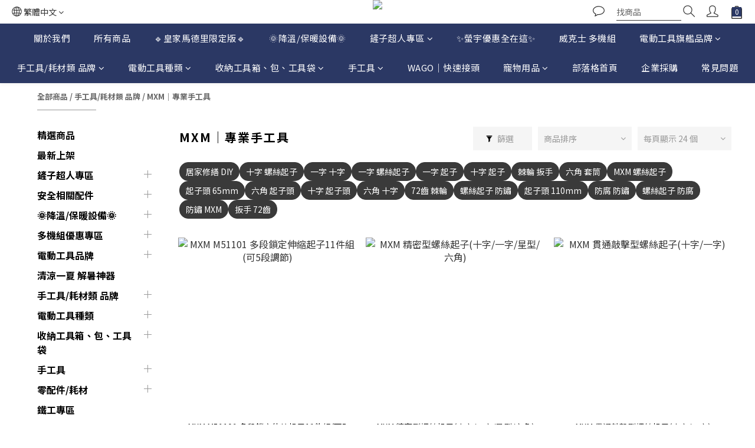

--- FILE ---
content_type: text/html; charset=utf-8
request_url: https://www.my5gtool.com/categories/mxm-tools
body_size: 95506
content:
<!DOCTYPE html>
<html lang="zh-hant"><head>  <!-- prefetch dns -->
<meta http-equiv="x-dns-prefetch-control" content="on">
<link rel="dns-prefetch" href="https://cdn.shoplineapp.com">
<link rel="preconnect" href="https://cdn.shoplineapp.com" crossorigin>
<link rel="dns-prefetch" href="https://shoplineimg.com">
<link rel="preconnect" href="https://shoplineimg.com">
<link rel="dns-prefetch" href="https://shoplineimg.com">
<link rel="preconnect" href="https://shoplineimg.com" title="image-service-origin">

  <link rel="preload" href="https://cdn.shoplineapp.com/s/javascripts/currencies.js" as="script">





<!-- Wrap what we need here -->


<!-- SEO -->
  
      <title>MXM｜專業手工具 - 螢宇五金工具行</title>

      <meta name="keywords" content="mxm,手工具,起子頭,螺絲起子,精密起子">

      <meta name="description" content="台灣高品質手工具品牌，鎖緊、轉動、鬆開，是MXM每天唯一專注的目標">



<!-- Meta -->
  
      <meta property="og:title" content="MXM｜專業手工具 - 螢宇五金工具行"/>

      <meta property="og:url" content="https://www.my5gtool.com/categories/mxm-tools">
      <link rel="canonical" href="https://www.my5gtool.com/categories/mxm-tools">
      <meta property="og:description" content="台灣高品質手工具品牌，鎖緊、轉動、鬆開，是MXM每天唯一專注的目標"/>

  <meta property="og:image" content="https://img.shoplineapp.com/media/image_clips/6597ace37be6a062c75d9bce/original.png?1704439011"/>



    <script type="application/ld+json">
    {"@context":"https://schema.org","@type":"WebSite","name":"螢宇五金工具行","url":"https://www.my5gtool.com"}
    </script>


<!-- locale meta -->


  <meta name="viewport" content="width=device-width, initial-scale=1.0, viewport-fit=cover">
<meta name="mobile-web-app-capable" content="yes">
<meta name="format-detection" content="telephone=no" />
<meta name="google" value="notranslate">

<!-- Shop icon -->
  <link rel="shortcut icon" type="image/png" href="https://img.shoplineapp.com/media/image_clips/629a19342cc473000f76ab43/original.png?1654266164">




<!--- Site Ownership Data -->
    <meta name="google-site-verification" content="tPvDn4rIciURybu3ThOeOWx0culqVjw7z5VUBWrN3YA">
    <meta name="facebook-domain-verification" content="ayyqizhxn6qf65sg0c3g58tjj1nac5">
<!--- Site Ownership Data End-->

<!-- Styles -->


        <link rel="stylesheet" media="all" href="https://cdn.shoplineapp.com/assets/common-898e3d282d673c037e3500beff4d8e9de2ee50e01c27252b33520348e0b17da0.css" onload="" />

        <link rel="stylesheet" media="all" href="https://cdn.shoplineapp.com/assets/theme_kingsman_v2-4667533ef7a29e5189b2cd8648106733f7212e1a4e578f6853c5304d67a43efd.css" onload="" />


    






  <link rel="stylesheet" media="all" href="https://cdn.shoplineapp.com/packs/css/intl_tel_input-0d9daf73.chunk.css" />








<script type="text/javascript">
  window.mainConfig = JSON.parse('{\"sessionId\":\"\",\"merchantId\":\"629877fbd449e4006a40fd4d\",\"appCoreHost\":\"shoplineapp.com\",\"assetHost\":\"https://cdn.shoplineapp.com/packs/\",\"apiBaseUrl\":\"http://shoplineapp.com\",\"eventTrackApi\":\"https://events.shoplytics.com/api\",\"frontCommonsApi\":\"https://front-commons.shoplineapp.com/api\",\"appendToUrl\":\"\",\"env\":\"production\",\"merchantData\":{\"_id\":\"629877fbd449e4006a40fd4d\",\"addon_limit_enabled\":true,\"base_country_code\":\"TW\",\"base_currency\":{\"id\":\"twd\",\"iso_code\":\"TWD\",\"alternate_symbol\":\"NT$\",\"name\":\"New Taiwan Dollar\",\"symbol_first\":true,\"subunit_to_unit\":1},\"base_currency_code\":\"TWD\",\"beta_feature_keys\":[],\"brand_home_url\":\"https://www.my5gtool.com\",\"checkout_setting\":{\"enable_membership_autocheck\":true,\"enable_subscription_autocheck\":true,\"enforce_user_login_on_checkout\":false,\"enable_sc_fast_checkout\":false,\"multi_checkout\":{\"enabled\":false}},\"current_plan_key\":\"basket\",\"current_theme_key\":\"kingsman_v2\",\"delivery_option_count\":6,\"enabled_stock_reminder\":true,\"handle\":\"yingyustore\",\"identifier\":\"\",\"instagram_access_token\":\"\",\"instagram_id\":\"\",\"invoice_activation\":\"active\",\"is_image_service_enabled\":true,\"mobile_logo_media_url\":\"https://img.shoplineapp.com/media/image_clips/6597ace5ed7abb0011a449ca/original.png?1704439013\",\"name\":\"螢宇五金工具行\",\"order_setting\":{\"invoice_activation\":\"active\",\"current_invoice_service_provider\":\"tradevan\",\"short_message_activation\":\"inactive\",\"stock_reminder_activation\":\"true\",\"default_out_of_stock_reminder\":true,\"auto_cancel_expired_orders\":true,\"auto_revert_credit\":true,\"enabled_order_auth_expiry\":true,\"enable_order_split_einvoice_reissue\":true,\"no_duplicate_uniform_invoice\":true,\"hourly_auto_invoice\":true,\"enabled_location_id\":false,\"enabled_sf_hidden_product_name\":false,\"customer_return_order\":{\"enabled\":true,\"available_return_days\":\"7\"},\"customer_cancel_order\":{\"enabled\":true,\"auto_revert_credit\":true},\"invoice\":{\"tax_id\":\"\",\"tax_type\":\"1\"},\"invoice_tradevan\":{\"tax_id\":\"72895338\",\"oversea_tax_type\":\"1\",\"tax_type\":\"1\",\"n_p_o_b_a_n\":{\"name\":\"社團法人貓咪也瘋狂公益協會\",\"code\":\"0404\",\"short_name\":\"貓瘋協會\",\"tax_id\":\"82194481\",\"county\":\"新北市\"},\"source\":{\"business_group_code\":\"SL72895338\",\"business_type_code\":\"SLEC1\"}},\"line_messenging\":{\"status\":\"active\"},\"facebook_messenging\":{\"status\":\"active\"},\"status_update_sms\":{\"status\":\"deactivated\"},\"private_info_handle\":{\"enabled\":true,\"custom_fields_enabled\":true}},\"payment_method_count\":17,\"product_setting\":{\"enabled_show_member_price\":true,\"enabled_product_review\":true,\"variation_display\":\"swatches\",\"price_range_enabled\":true,\"enabled_pos_product_customized_price\":false,\"enabled_pos_product_price_tier\":false,\"preorder_add_to_cart_button_display\":\"depend_on_stock\",\"enabled_pos_pinned_product\":false,\"tag_products_page_setting\":{\"enabled\":true,\"source\":\"awoo\",\"config\":{\"awoo_nununi_id\":\"6553628243\",\"awoo_api_key\":\"2d651abb2ed34edd60a081759fdf7a4edce82b51\"}}},\"promotion_setting\":{\"show_promotion_reminder\":true,\"show_coupon\":true,\"multi_order_discount_strategy\":\"order_or_tier_promotion\",\"order_promotions_ignore_exclude_product\":true,\"order_gift_threshold_mode\":\"after_price_discounts\",\"order_free_shipping_threshold_mode\":\"after_all_discounts\",\"category_item_gift_threshold_mode\":\"before_discounts\",\"category_item_free_shipping_threshold_mode\":\"before_discounts\"},\"rollout_keys\":[\"2FA_google_authenticator\",\"3_layer_category\",\"3_layer_navigation\",\"3_layer_variation\",\"711_CB_13countries\",\"711_CB_pickup_TH\",\"711_c2b_report_v2\",\"711_cross_delivery\",\"AdminCancelRecurringSubscription_V1\",\"BasketSynchronizedToITC_V1\",\"MC_WA_Template_Management\",\"MC_manual_order\",\"MO_Apply_Coupon_Code\",\"StaffCanBeDeleted_V1\",\"SummaryStatement_V1\",\"UTM_export\",\"UTM_register\",\"abandoned_cart_notification\",\"add_system_fontstyle\",\"add_to_cart_revamp\",\"addon_products_limit_10\",\"addon_products_limit_unlimited\",\"addon_quantity\",\"address_format_batch2\",\"address_format_jp\",\"address_format_my\",\"address_format_us\",\"address_format_vn\",\"admin_app_extension\",\"admin_clientele_profile\",\"admin_custom_domain\",\"admin_image_service\",\"admin_logistic_bank_account\",\"admin_manual_order\",\"admin_realtime\",\"admin_vietnam_dong\",\"admin_whitelist_ip\",\"adminapp_order_form\",\"adminapp_wa_contacts_list\",\"ads_system_new_tab\",\"adyen_my_sc\",\"affiliate_by_product\",\"affiliate_dashboard\",\"affiliate_kol_report_appstore\",\"alipay_hk_sc\",\"amazon_product_review\",\"android_pos_agent_clockin_n_out\",\"android_pos_purchase_order_partial_in_storage\",\"android_pos_save_send_receipt\",\"android_pos_v2_force_upgrade_version_1-50-0_date_2025-08-30\",\"app_categories_filtering\",\"app_multiplan\",\"app_subscription_prorated_billing\",\"apply_multi_order_discount\",\"apps_store\",\"apps_store_blog\",\"apps_store_fb_comment\",\"apps_store_wishlist\",\"appstore_free_trial\",\"archive_order_data\",\"archive_order_ui\",\"assign_products_to_category\",\"auth_flow_revamp\",\"auto_credit\",\"auto_credit_notify\",\"auto_credit_percentage\",\"auto_credit_recurring\",\"auto_reply_comment\",\"auto_reply_fb\",\"auto_save_sf_plus_address\",\"availability_buy_online_pickup_instore\",\"availability_preview_buy_online_pickup_instore\",\"back_in_stock_appstore\",\"basket_comparising_link_CNY\",\"basket_comparising_link_HKD\",\"basket_comparising_link_TWD\",\"basket_invoice_field\",\"basket_pricing_page_cny\",\"basket_pricing_page_hkd\",\"basket_pricing_page_myr\",\"basket_pricing_page_sgd\",\"basket_pricing_page_thb\",\"basket_pricing_page_twd\",\"basket_pricing_page_usd\",\"basket_pricing_page_vnd\",\"basket_subscription_coupon\",\"basket_subscription_email\",\"bianco_setting\",\"bidding_select_product\",\"bing_ads\",\"birthday_format_v2\",\"block_gtm_for_lighthouse\",\"blog\",\"blog_app\",\"blog_revamp_admin\",\"blog_revamp_admin_category\",\"blog_revamp_doublewrite\",\"blog_revamp_related_products\",\"blog_revamp_shop_category\",\"blog_revamp_singleread\",\"breadcrumb\",\"broadcast_addfilter\",\"broadcast_advanced_filters\",\"broadcast_analytics\",\"broadcast_center\",\"broadcast_clone\",\"broadcast_email_html\",\"broadcast_facebook_template\",\"broadcast_line_template\",\"broadcast_preset_time\",\"broadcast_to_unsubscribers_sms\",\"broadcast_unsubscribe_email\",\"bulk_action_customer\",\"bulk_action_product\",\"bulk_assign_point\",\"bulk_import_multi_lang\",\"bulk_payment_delivery_setting\",\"bulk_printing_labels_711C2C\",\"bulk_update_dynamic_fields\",\"bulk_update_job\",\"bulk_update_new_fields\",\"bulk_update_product_download_with_filter\",\"bulk_update_tag\",\"bulk_update_tag_enhancement\",\"bundle_add_type\",\"bundle_group\",\"bundle_page\",\"bundle_pricing\",\"bundle_promotion_apply_enhancement\",\"bundle_stackable\",\"buy_at_amazon\",\"buy_button\",\"buy_now_button\",\"buyandget_promotion\",\"callback_service\",\"cancel_order_by_customer\",\"cancel_order_by_customer_v2\",\"cart_addon\",\"cart_addon_condition\",\"cart_addon_limit\",\"cart_use_product_service\",\"cart_uuid\",\"category_banner_multiple\",\"category_limit_unlimited\",\"category_sorting\",\"channel_amazon\",\"channel_fb\",\"channel_integration\",\"channel_line\",\"charge_shipping_fee_by_product_qty\",\"chat_widget\",\"chat_widget_facebook\",\"chat_widget_ig\",\"chat_widget_line\",\"chat_widget_livechat\",\"chat_widget_whatsapp\",\"chatbot_card_carousel\",\"chatbot_card_template\",\"chatbot_image_widget\",\"chatbot_keywords_matching\",\"chatbot_welcome_template\",\"checkout_membercheckbox_toggle\",\"checkout_revamp_v2024\",\"checkout_setting\",\"cn_pricing_page_2019\",\"combine_orders_app\",\"comment_list_export\",\"component_h1_tag\",\"connect_new_facebookpage\",\"consolidated_billing\",\"contact_us_mobile\",\"cookie_consent\",\"country_code\",\"coupon_center_back_to_cart\",\"coupon_notification\",\"coupon_v2\",\"create_staff_revamp\",\"credit_amount_condition_hidden\",\"credit_campaign\",\"credit_condition_5_tier_ec\",\"credit_installment_payment_fee_hidden\",\"credit_point_report\",\"credit_point_triggerpoint\",\"crm_email_custom\",\"crm_notify_preview\",\"crm_sms_custom\",\"crm_sms_notify\",\"cross_shop_tracker\",\"custom_css\",\"custom_home_delivery_tw\",\"custom_notify\",\"custom_order_export\",\"customer_advanced_filter\",\"customer_coupon\",\"customer_custom_field_limit_5\",\"customer_data_secure\",\"customer_edit\",\"customer_export_v2\",\"customer_group\",\"customer_group_analysis\",\"customer_group_broadcast\",\"customer_group_filter_p2\",\"customer_group_filter_p3\",\"customer_group_regenerate\",\"customer_group_sendcoupon\",\"customer_group_smartrfm_filter\",\"customer_import_50000_failure_report\",\"customer_import_v2\",\"customer_import_v3\",\"customer_list\",\"customer_new_report\",\"customer_referral\",\"customer_referral_notify\",\"customer_search_match\",\"customer_tag\",\"dashboard_v2\",\"dashboard_v2_revamp\",\"date_picker_v2\",\"deep_link_support_linepay\",\"deep_link_support_payme\",\"deep_search\",\"default_theme_ultrachic\",\"delivery_time\",\"delivery_time_with_quantity\",\"design_submenu\",\"dev_center_app_store\",\"disable_footer_brand\",\"disable_old_upgrade_reminder\",\"domain_applicable\",\"doris_bien_setting\",\"dusk_setting\",\"ec_order_unlimit\",\"ecpay_expirydate\",\"ecpay_payment_gateway\",\"einvoice_bulk_update\",\"einvoice_edit\",\"einvoice_list_by_day\",\"einvoice_newlogic\",\"einvoice_tradevan\",\"email_credit_expire_notify\",\"email_custom\",\"email_member_forget_password_notify\",\"email_member_register_notify\",\"email_order_notify\",\"email_verification\",\"enable_body_script\",\"enable_calculate_api_promotion_apply\",\"enable_calculate_api_promotion_filter\",\"enable_cart_api\",\"enable_cart_service\",\"enable_corejs_splitting\",\"enable_lazysizes_image_tag\",\"enable_new_css_bundle\",\"enable_order_status_callback_revamp_for_promotion\",\"enable_order_status_callback_revamp_for_storefront\",\"enable_promotion_usage_record\",\"enable_shopjs_splitting\",\"enhanced_catalog_feed\",\"exclude_product\",\"exclude_product_v2\",\"execute_shipment_permission\",\"export_inventory_report_v2\",\"express_cart\",\"express_checkout_pages\",\"extend_reminder\",\"external_redeem_coupon\",\"facebook_ads\",\"facebook_dia\",\"facebook_line_promotion_notify\",\"facebook_login\",\"facebook_messenger_subscription\",\"facebook_notify\",\"facebook_pixel_manager\",\"fb_1on1_chat\",\"fb_broadcast\",\"fb_broadcast_sc\",\"fb_broadcast_sc_p2\",\"fb_comment_app\",\"fb_entrance_optimization\",\"fb_feed_unlimit\",\"fb_group\",\"fb_menu\",\"fb_messenger_onetime_notification\",\"fb_multi_category_feed\",\"fb_offline_conversions_api\",\"fb_pixel_matching\",\"fb_pixel_v2\",\"fb_post_management\",\"fb_product_set\",\"fb_quick_signup_link\",\"fb_shop_now_button\",\"fb_ssapi\",\"fb_sub_button\",\"fb_welcome_msg\",\"fbe_oe\",\"fbe_shop\",\"fbe_v2\",\"fbe_v2_edit\",\"feature_alttag_phase1\",\"feature_alttag_phase2\",\"flash_price_campaign\",\"fm_order_receipt\",\"fmt_c2c_newlabel\",\"fmt_revision\",\"footer_brand\",\"footer_builder\",\"footer_builder_new\",\"form_builder\",\"form_builder_access\",\"form_builder_user_management\",\"form_builder_v2_elements\",\"form_builder_v2_receiver\",\"form_builder_v2_report\",\"freeshipping_promotion_condition\",\"get_coupon\",\"get_promotions_by_cart\",\"gift_promotion_condition\",\"gift_shipping_promotion_discount_condition\",\"gifts_limit_10\",\"gifts_limit_unlimited\",\"gmv_revamp\",\"godaddy\",\"google_ads_api\",\"google_ads_manager\",\"google_analytics_4\",\"google_analytics_manager\",\"google_content_api\",\"google_dynamic_remarketing_tag\",\"google_enhanced_conversions\",\"google_preorder_feed\",\"google_product_category_3rdlayer\",\"google_recaptcha\",\"google_remarketing_manager\",\"google_signup_login\",\"google_tag_manager\",\"gp_tw_sc\",\"group_url_bind_post_live\",\"h2_tag_phase1\",\"hct_logistics_bills_report\",\"hidden_product\",\"hidden_product_p2\",\"hide_credit_point_record_balance\",\"hk_pricing_page_2019\",\"hkd_pricing_page_disabled_2020\",\"ig_browser_notify\",\"ig_live\",\"ig_login_entrance\",\"ig_new_api\",\"image_gallery\",\"image_gallery_p2\",\"image_host_by_region\",\"image_limit_100000\",\"image_limit_30000\",\"image_widget_mobile\",\"inbox_manual_order\",\"inbox_send_cartlink\",\"increase_variation_limit\",\"instagram_create_post\",\"instagram_post_sales\",\"instant_order_form\",\"integrated_label_711\",\"integrated_sfexpress\",\"integration_one\",\"inventory_change_reason\",\"inventory_search_v2\",\"job_api_products_export\",\"job_api_user_export\",\"job_product_import\",\"jquery_v3\",\"kingsman_v2_setting\",\"layout_engine_service_kingsman_blogs\",\"layout_engine_service_kingsman_member_center\",\"layout_engine_service_kingsman_promotions\",\"line_1on1_chat\",\"line_abandon_notification\",\"line_ads_tag\",\"line_broadcast\",\"line_ec\",\"line_in_chat_shopping\",\"line_live\",\"line_login\",\"line_login_mobile\",\"line_point_cpa_tag\",\"line_shopping_new_fields\",\"line_signup\",\"live_after_keyword\",\"live_ai_tag_comments\",\"live_announce_bids\",\"live_announce_buyer\",\"live_bidding\",\"live_broadcast_v2\",\"live_bulk_checkoutlink\",\"live_bulk_edit\",\"live_checkout_notification\",\"live_checkout_notification_all\",\"live_checkout_notification_message\",\"live_comment_discount\",\"live_comment_robot\",\"live_create_product_v2\",\"live_crosspost\",\"live_dashboard_product\",\"live_event_discount\",\"live_exclusive_price\",\"live_fb_group\",\"live_fhd_video\",\"live_general_settings\",\"live_group_event\",\"live_host_panel\",\"live_ig_messenger_broadcast\",\"live_ig_product_recommend\",\"live_im_switch\",\"live_keyword_switch\",\"live_line_broadcast\",\"live_line_management\",\"live_line_multidisplay\",\"live_luckydraw_enhancement\",\"live_messenger_broadcast\",\"live_order_block\",\"live_print_advanced\",\"live_product_recommend\",\"live_shopline_announcement\",\"live_shopline_beauty_filter\",\"live_shopline_keyword\",\"live_shopline_product_card\",\"live_shopline_view\",\"live_shopline_view_marquee\",\"live_show_storefront_facebook\",\"live_show_storefront_shopline\",\"live_stream_settings\",\"locale_revamp\",\"lock_cart_sc_product\",\"logistic_bill_v2_711_b2c\",\"logistic_bill_v2_711_c2c\",\"logo_favicon\",\"luckydraw_products\",\"luckydraw_qualification\",\"manual_activation\",\"manual_order\",\"manual_order_7-11\",\"manual_order_ec_to_sc\",\"manually_bind_post\",\"marketing_affiliate\",\"marketing_affiliate_p2\",\"mc-history-instant\",\"mc_711crossborder\",\"mc_ad_tag\",\"mc_assign_message\",\"mc_auto_bind_member\",\"mc_autoreply_cotent\",\"mc_autoreply_question\",\"mc_autoreply_trigger\",\"mc_broadcast\",\"mc_broadcast_v2\",\"mc_bulk_read\",\"mc_chatbot_template\",\"mc_delete_message\",\"mc_edit_cart\",\"mc_history_instant\",\"mc_history_post\",\"mc_im\",\"mc_inbox_autoreply\",\"mc_input_status\",\"mc_instant_notifications\",\"mc_invoicetitle_optional\",\"mc_keyword_autotagging\",\"mc_line_broadcast\",\"mc_line_broadcast_all_friends\",\"mc_line_cart\",\"mc_logistics_hct\",\"mc_logistics_tcat\",\"mc_manage_blacklist\",\"mc_mark_todo\",\"mc_new_menu\",\"mc_phone_tag\",\"mc_reminder_unpaid\",\"mc_reply_pic\",\"mc_setting_message\",\"mc_setting_orderform\",\"mc_shop_message_refactor\",\"mc_smart_advice\",\"mc_sort_waitingtime\",\"mc_sort_waitingtime_new\",\"mc_tw_invoice\",\"media_gcp_upload\",\"member_center_profile_revamp\",\"member_import_notify\",\"member_info_reward\",\"member_info_reward_subscription\",\"member_password_setup_notify\",\"member_points\",\"member_points_notify\",\"member_price\",\"membership_tier_double_write\",\"membership_tier_notify\",\"membership_tiers\",\"memebr_center_point_credit_revamp\",\"menu_limit_100\",\"menu_limit_unlimited\",\"merchant_automatic_payment_setting\",\"message_center_v3\",\"message_revamp\",\"mo_remove_discount\",\"mobile_and_email_signup\",\"mobile_signup_p2\",\"modularize_address_format\",\"molpay_credit_card\",\"multi_lang\",\"multicurrency\",\"my_pricing_page_2019\",\"myapp_reauth_alert\",\"myr_pricing_page_disabled_2020\",\"new_app_subscription\",\"new_layout_for_mobile_and_pc\",\"new_onboarding_flow\",\"new_return_management\",\"new_settings_apply_all_promotion\",\"new_signup_flow\",\"new_sinopac_3d\",\"notification_custom_sending_time\",\"npb_theme_philia\",\"npb_widget_font_size_color\",\"ob_revamp\",\"ob_sgstripe\",\"ob_twecpay\",\"oceanpay\",\"old_fbe_removal\",\"onboarding_basketplan\",\"onboarding_handle\",\"one_new_filter\",\"one_page_store\",\"one_page_store_1000\",\"one_page_store_checkout\",\"one_page_store_clone\",\"one_page_store_product_set\",\"online_credit_redemption_toggle\",\"online_store_design\",\"online_store_design_setup_guide_basketplan\",\"open_api_management\",\"order_add_to_cart\",\"order_archive_calculation_revamp_crm_amount\",\"order_archive_calculation_revamp_crm_member\",\"order_archive_product_testing\",\"order_archive_testing\",\"order_archive_testing_crm\",\"order_archive_testing_order_details\",\"order_archive_testing_return_order\",\"order_confirmation_slip_upload\",\"order_custom_field_limit_5\",\"order_custom_notify\",\"order_decoupling_product_revamp\",\"order_discount_stackable\",\"order_export_366day\",\"order_export_v2\",\"order_filter_shipped_date\",\"order_message_broadcast\",\"order_new_source\",\"order_promotion_split\",\"order_search_custom_field\",\"order_search_sku\",\"order_select_across_pages\",\"order_sms_notify\",\"order_split\",\"order_status_non_automation\",\"order_status_tag_color\",\"order_tag\",\"orderemail_new_logic\",\"other_custom_notify\",\"out_of_stock_order\",\"page_builder_revamp\",\"page_builder_revamp_theme_setting\",\"page_builder_revamp_theme_setting_initialized\",\"page_builder_section_cache_enabled\",\"page_builder_widget_accordion\",\"page_builder_widget_blog\",\"page_builder_widget_category\",\"page_builder_widget_collage\",\"page_builder_widget_countdown\",\"page_builder_widget_custom_liquid\",\"page_builder_widget_instagram\",\"page_builder_widget_product_text\",\"page_builder_widget_subscription\",\"page_builder_widget_video\",\"page_limit_unlimited\",\"page_view_cache\",\"pakpobox\",\"partial_free_shipping\",\"payme\",\"payment_condition\",\"payment_fee_config\",\"payment_image\",\"payment_slip_notify\",\"paypal_upgrade\",\"pdp_image_lightbox\",\"pdp_image_lightbox_icon\",\"pending_subscription\",\"philia_setting\",\"pickup_remember_store\",\"plp_label_wording\",\"plp_product_seourl\",\"plp_variation_selector\",\"plp_wishlist\",\"point_campaign\",\"point_redeem_to_cash\",\"pos_only_product_settings\",\"pos_retail_store_price\",\"pos_setup_guide_basketplan\",\"post_cancel_connect\",\"post_commerce_stack_comment\",\"post_fanpage_luckydraw\",\"post_fb_group\",\"post_general_setting\",\"post_lock_pd\",\"post_sales_dashboard\",\"postsale_auto_reply\",\"postsale_create_post\",\"postsale_ig_auto_reply\",\"postsales_connect_multiple_posts\",\"preorder_limit\",\"preset_publish\",\"product_attribute_tag_awoo\",\"product_available_time\",\"product_cost_permission\",\"product_feed_info\",\"product_feed_manager_availability\",\"product_feed_revamp\",\"product_index_v2\",\"product_info\",\"product_limit_1000\",\"product_limit_unlimited\",\"product_log_v2\",\"product_page_limit_10\",\"product_quantity_update\",\"product_recommendation_abtesting\",\"product_revamp_doublewrite\",\"product_revamp_singleread\",\"product_review_import\",\"product_review_import_installable\",\"product_review_plp\",\"product_review_reward\",\"product_search\",\"product_set_revamp\",\"product_set_v2_enhancement\",\"product_summary\",\"promotion_blacklist\",\"promotion_filter_by_date\",\"promotion_first_purchase\",\"promotion_hour\",\"promotion_limit_10\",\"promotion_limit_100\",\"promotion_limit_unlimited\",\"promotion_minitem\",\"promotion_page\",\"promotion_page_reminder\",\"promotion_page_seo_button\",\"promotion_record_archive_test\",\"promotion_reminder\",\"purchase_limit_campaign\",\"quick_answer\",\"recaptcha_reset_pw\",\"redirect_301_settings\",\"rejected_bill_reminder\",\"remove_fblike_sc\",\"repay_cookie\",\"replace_janus_interface\",\"replace_lms_old_oa_interface\",\"reports\",\"revert_credit\",\"revert_credit_p2\",\"revert_credit_status\",\"sales_dashboard\",\"sangria_setting\",\"sc_advanced_keyword\",\"sc_ai_chat_analysis\",\"sc_ai_suggested_reply\",\"sc_alipay_standard\",\"sc_atm\",\"sc_auto_bind_member\",\"sc_autodetect_address\",\"sc_autodetect_paymentslip\",\"sc_autoreply_icebreaker\",\"sc_broadcast_permissions\",\"sc_clearcart\",\"sc_clearcart_all\",\"sc_comment_label\",\"sc_comment_list\",\"sc_conversations_statistics_sunset\",\"sc_download_adminapp\",\"sc_facebook_broadcast\",\"sc_facebook_live\",\"sc_fb_ig_subscription\",\"sc_gpt_chatsummary\",\"sc_gpt_content_generator\",\"sc_gpt_knowledge_base\",\"sc_group_pm_commentid\",\"sc_group_webhook\",\"sc_intercom\",\"sc_keywords\",\"sc_line_live_pl\",\"sc_list_search\",\"sc_live_line\",\"sc_lock_inventory\",\"sc_manual_order\",\"sc_mc_settings\",\"sc_mo_711emap\",\"sc_order_unlimit\",\"sc_outstock_msg\",\"sc_overall_statistics\",\"sc_overall_statistics_api_v3\",\"sc_overall_statistics_v2\",\"sc_pickup\",\"sc_post_feature\",\"sc_product_set\",\"sc_product_variation\",\"sc_sidebar\",\"sc_similar_question_replies\",\"sc_slp_subscription_promotion\",\"sc_standard\",\"sc_store_pickup\",\"sc_wa_contacts_list\",\"sc_wa_message_report\",\"sc_wa_permissions\",\"scheduled_home_page\",\"search_function_image_gallery\",\"security_center\",\"select_all_customer\",\"select_all_inventory\",\"send_coupon_notification\",\"session_expiration_period\",\"setup_guide_basketplan\",\"sfexpress_centre\",\"sfexpress_eflocker\",\"sfexpress_service\",\"sfexpress_store\",\"sg_onboarding_currency\",\"share_cart_link\",\"shop_builder_plp\",\"shop_category_filter\",\"shop_category_filter_bulk_action\",\"shop_product_search_rate_limit\",\"shop_related_recaptcha\",\"shop_template_advanced_setting\",\"shopback_cashback\",\"shopline_captcha\",\"shopline_email_captcha\",\"shopline_product_reviews\",\"shoplytics_api_ordersales_v4\",\"shoplytics_api_psa_wide_table\",\"shoplytics_benchmark\",\"shoplytics_broadcast_api_v3\",\"shoplytics_channel_store_permission\",\"shoplytics_credit_analysis\",\"shoplytics_customer_refactor_api_v3\",\"shoplytics_date_picker_v2\",\"shoplytics_event_realtime_refactor_api_v3\",\"shoplytics_events_api_v3\",\"shoplytics_export_flex\",\"shoplytics_homepage_v2\",\"shoplytics_invoices_api_v3\",\"shoplytics_lite\",\"shoplytics_membership_tier_growth\",\"shoplytics_orders_api_v3\",\"shoplytics_ordersales_v3\",\"shoplytics_payments_api_v3\",\"shoplytics_pro\",\"shoplytics_product_revamp_api_v3\",\"shoplytics_promotions_api_v3\",\"shoplytics_psa_multi_stores_export\",\"shoplytics_psa_sub_categories\",\"shoplytics_rfim_enhancement_v3\",\"shoplytics_session_metrics\",\"shoplytics_staff_api_v3\",\"shoplytics_to_hd\",\"shopping_session_enabled\",\"signin_register_revamp\",\"skya_setting\",\"sl_admin_inventory_count\",\"sl_admin_inventory_transfer\",\"sl_admin_purchase_order\",\"sl_admin_supplier\",\"sl_logistics_bulk_action\",\"sl_logistics_fmt_freeze\",\"sl_logistics_modularize\",\"sl_payment_alipay\",\"sl_payment_cc\",\"sl_payment_standard_v2\",\"sl_payment_type_check\",\"sl_payments_apple_pay\",\"sl_payments_cc_promo\",\"sl_payments_my_cc\",\"sl_payments_my_fpx\",\"sl_payments_sg_cc\",\"sl_payments_tw_cc\",\"sl_pos\",\"sl_pos_SHOPLINE_Payments_tw\",\"sl_pos_admin\",\"sl_pos_admin_cancel_order\",\"sl_pos_admin_delete_order\",\"sl_pos_admin_inventory_transfer\",\"sl_pos_admin_order_archive_testing\",\"sl_pos_admin_purchase_order\",\"sl_pos_admin_register_shift\",\"sl_pos_admin_staff\",\"sl_pos_agent_by_channel\",\"sl_pos_agent_clockin_n_out\",\"sl_pos_agent_performance\",\"sl_pos_android_A4_printer\",\"sl_pos_android_check_cart_items_with_local_db\",\"sl_pos_android_order_reduction\",\"sl_pos_android_receipt_enhancement\",\"sl_pos_app_order_archive_testing\",\"sl_pos_app_transaction_filter_enhance\",\"sl_pos_apps_store\",\"sl_pos_bugfender_log_reduction\",\"sl_pos_bulk_import_update_enhancement\",\"sl_pos_check_duplicate_create_order\",\"sl_pos_claim_coupon\",\"sl_pos_convert_order_to_cart_by_snapshot\",\"sl_pos_credit_redeem\",\"sl_pos_customerID_duplicate_check\",\"sl_pos_customer_info_enhancement\",\"sl_pos_customer_product_preference\",\"sl_pos_customized_price\",\"sl_pos_disable_touchid_unlock\",\"sl_pos_discount\",\"sl_pos_einvoice_alert\",\"sl_pos_einvoice_refactor\",\"sl_pos_feature_permission\",\"sl_pos_force_upgrade_1-109-0\",\"sl_pos_force_upgrade_1-110-1\",\"sl_pos_free_gifts_promotion\",\"sl_pos_from_Swift_to_OC\",\"sl_pos_iOS_A4_printer\",\"sl_pos_iOS_app_transaction_filter_enhance\",\"sl_pos_iOS_cashier_revamp_cart\",\"sl_pos_iOS_cashier_revamp_product_list\",\"sl_pos_iPadOS_version_upgrade_remind_16_0_0\",\"sl_pos_initiate_couchbase\",\"sl_pos_inventory_count\",\"sl_pos_inventory_count_difference_reason\",\"sl_pos_inventory_count_for_selected_products\",\"sl_pos_inventory_feature_module\",\"sl_pos_inventory_transfer_insert_enhancement\",\"sl_pos_inventory_transfer_request\",\"sl_pos_invoice_carrier_scan\",\"sl_pos_invoice_product_name_filter\",\"sl_pos_invoice_swiftUI_revamp\",\"sl_pos_invoice_toast_show\",\"sl_pos_ios_receipt_info_enhancement\",\"sl_pos_ios_small_label_enhancement\",\"sl_pos_ios_version_upgrade_remind\",\"sl_pos_itc\",\"sl_pos_logo_terms_and_condition\",\"sl_pos_member_points\",\"sl_pos_member_price\",\"sl_pos_multiple_payments\",\"sl_pos_new_report_customer_analysis\",\"sl_pos_new_report_daily_payment_methods\",\"sl_pos_new_report_overview\",\"sl_pos_new_report_product_preorder\",\"sl_pos_new_report_transaction_detail\",\"sl_pos_no_minimum_age\",\"sl_pos_one_einvoice_setting\",\"sl_pos_order_reduction\",\"sl_pos_order_refactor_admin\",\"sl_pos_order_upload_using_pos_service\",\"sl_pos_partial_return\",\"sl_pos_password_setting_refactor\",\"sl_pos_payment\",\"sl_pos_payment_method_picture\",\"sl_pos_payment_method_prioritized_and_hidden\",\"sl_pos_payoff_preorder\",\"sl_pos_pin_products\",\"sl_pos_price_by_channel\",\"sl_pos_product_add_to_cart_refactor\",\"sl_pos_product_set\",\"sl_pos_product_variation_ui\",\"sl_pos_promotion\",\"sl_pos_promotion_by_channel\",\"sl_pos_purchase_order_onlinestore\",\"sl_pos_purchase_order_partial_in_storage\",\"sl_pos_receipt_enhancement\",\"sl_pos_receipt_information\",\"sl_pos_receipt_preorder_return_enhancement\",\"sl_pos_receipt_setting_by_channel\",\"sl_pos_receipt_swiftUI_revamp\",\"sl_pos_register_shift\",\"sl_pos_report_shoplytics_psi\",\"sl_pos_revert_credit\",\"sl_pos_save_send_receipt\",\"sl_pos_shopline_payment_invoice_new_flow\",\"sl_pos_show_coupon\",\"sl_pos_stock_refactor\",\"sl_pos_supplier_refactor\",\"sl_pos_terminal_bills\",\"sl_pos_terminal_settlement\",\"sl_pos_terminal_tw\",\"sl_pos_toast_revamp\",\"sl_pos_transaction_conflict\",\"sl_pos_transaction_view_admin\",\"sl_pos_transfer_onlinestore\",\"sl_pos_user_permission\",\"sl_pos_variation_setting_refactor\",\"sl_purchase_order_search_create_enhancement\",\"slp_bank_promotion\",\"slp_product_subscription\",\"slp_remember_credit_card\",\"slp_swap\",\"smart_omo_appstore\",\"smart_omo_credits\",\"smart_omo_customer_tag_note\",\"smart_omo_express_cart\",\"smart_omo_points\",\"smart_omo_redeem_coupon\",\"smart_omo_send_coupon\",\"smart_omo_show_coupon\",\"smart_product_recommendation\",\"smart_product_recommendation_plus\",\"smart_product_recommendation_regular\",\"smart_recommended_related_products\",\"sms_broadcast\",\"sms_custom\",\"sms_with_shop_name\",\"social_channel_revamp\",\"social_channel_user\",\"social_name_in_order\",\"split_order_applied_creditpoint\",\"sso_lang_th\",\"sso_lang_vi\",\"staff_elasticsearch\",\"staff_limit_5\",\"staff_limit_unlimited\",\"staff_service_migration\",\"static_resource_host_by_region\",\"stop_slp_approvedemail\",\"store_crm_pwa\",\"store_pick_up\",\"store_referral_export_import\",\"store_referral_setting\",\"storefront_app_extension\",\"storefront_return\",\"stripe_3d_secure\",\"stripe_3ds_cny\",\"stripe_3ds_hkd\",\"stripe_3ds_myr\",\"stripe_3ds_sgd\",\"stripe_3ds_thb\",\"stripe_3ds_usd\",\"stripe_3ds_vnd\",\"stripe_google_pay\",\"stripe_payment_intents\",\"stripe_radar\",\"stripe_subscription_my_account\",\"structured_data\",\"studio_livestream\",\"sub_sgstripe\",\"subscription_config_edit\",\"subscription_config_edit_delivery_payment\",\"subscription_currency\",\"subscription_order_expire_notify\",\"subscription_order_notify\",\"subscription_product\",\"subscription_promotion\",\"tappay_3D_secure\",\"tappay_sdk_v2_3_2\",\"tappay_sdk_v3\",\"tax_inclusive_setting\",\"taxes_settings\",\"tcat_711pickup_sl_logisitics\",\"tcat_logistics_bills_report\",\"tcat_newlabel\",\"th_pricing_page_2020\",\"thb_pricing_page_disabled_2020\",\"theme_bianco\",\"theme_doris_bien\",\"theme_kingsman_v2\",\"theme_level_3\",\"theme_sangria\",\"theme_ultrachic\",\"tier_birthday_credit\",\"tier_member_points\",\"tier_member_price\",\"tier_reward_app_availability\",\"tier_reward_app_p2\",\"tier_reward_credit\",\"tnc-checkbox\",\"toggle_mobile_category\",\"tw_app_shopback_cashback\",\"tw_fm_sms\",\"tw_pricing_page_2019\",\"tw_stripe_subscription\",\"twd_pricing_page_disabled_2020\",\"uc_integration\",\"uc_v2_endpoints\",\"ultra_setting\",\"unified_admin\",\"use_ngram_for_order_search\",\"user_center_social_channel\",\"user_credits\",\"variant_image_selector\",\"variant_saleprice_cost_weight\",\"variation_label_swatches\",\"varm_setting\",\"vn_pricing_page_2020\",\"vnd_pricing_page_disabled_2020\",\"wa_broadcast_customer_group\",\"wa_system_template\",\"wa_template_custom_content\",\"whatsapp_accept_marketing\",\"whatsapp_catalog\",\"whatsapp_extension\",\"whatsapp_order_form\",\"whatsapp_orderstatus_toggle\",\"wishlist_app\",\"yahoo_dot\",\"youtube_live_shopping\",\"zotabox_installable\"],\"shop_default_home_url\":\"https://yingyustore.shoplineapp.com\",\"shop_status\":\"open\",\"show_sold_out\":true,\"sl_payment_merchant_id\":\"1815859174278588416\",\"supported_languages\":[\"en\",\"zh-hant\"],\"tags\":[\"retail\"],\"time_zone\":\"Asia/Taipei\",\"updated_at\":\"2026-01-19T14:13:32.569Z\",\"user_setting\":{\"_id\":\"629877fb96e1670015dcf9e4\",\"created_at\":\"2022-06-02T08:42:35.904Z\",\"data\":{\"general_fields\":[{\"type\":\"gender\",\"options\":{\"order\":{\"include\":\"false\",\"required\":\"false\"},\"signup\":{\"include\":\"true\",\"required\":\"false\"},\"profile\":{\"include\":\"true\",\"required\":\"false\"}}},{\"type\":\"birthday\",\"options\":{\"order\":{\"include\":\"false\",\"required\":\"false\"},\"signup\":{\"include\":\"true\",\"required\":\"false\"},\"profile\":{\"include\":\"true\",\"required\":\"false\"}}}],\"minimum_age_limit\":\"18\",\"custom_fields\":[],\"signup_method\":\"email_and_mobile\",\"sms_verification\":{\"status\":\"true\",\"supported_countries\":[\"*\"]},\"facebook_login\":{\"status\":\"active\",\"app_id\":\"338314628531310\"},\"enable_facebook_comment\":{\"status\":\"active\"},\"facebook_comment\":\"\",\"line_login\":{\"status\":\"active\"},\"recaptcha_signup\":{\"status\":\"true\",\"site_key\":\"6LeHf34nAAAAAJzNztYrMtJZzsQlokeaLxoKeGvF\"},\"email_verification\":{\"status\":\"true\"},\"login_with_verification\":{\"status\":\"false\"},\"upgrade_reminder\":\"\",\"enable_user_credit\":true,\"birthday_format\":\"YYYY/MM/DD\",\"send_birthday_credit_period\":\"monthly\",\"member_info_reward\":{\"enabled\":false,\"reward_on\":[],\"coupons\":{\"enabled\":false,\"promotion_ids\":[]}},\"enable_age_policy\":false,\"user_credit_expired\":{\"sms\":{\"status\":\"inactive\"},\"email\":{\"status\":\"active\"},\"line_mes_api\":{\"status\":\"inactive\"}},\"enable_member_point\":true},\"item_type\":\"\",\"key\":\"users\",\"name\":null,\"owner_id\":\"629877fbd449e4006a40fd4d\",\"owner_type\":\"Merchant\",\"publish_status\":\"published\",\"status\":\"active\",\"updated_at\":\"2024-04-30T03:22:27.486Z\",\"value\":null}},\"localeData\":{\"loadedLanguage\":{\"name\":\"繁體中文\",\"code\":\"zh-hant\"},\"supportedLocales\":[{\"name\":\"English\",\"code\":\"en\"},{\"name\":\"繁體中文\",\"code\":\"zh-hant\"}]},\"currentUser\":null,\"themeSettings\":{\"mobile_categories_removed\":false,\"categories_collapsed\":true,\"mobile_categories_collapsed\":true,\"image_fill\":false,\"hide_language_selector\":false,\"is_multicurrency_enabled\":false,\"show_promotions_on_product\":true,\"enabled_quick_cart\":true,\"plp_wishlist\":true,\"buy_now_button\":{\"enabled\":true,\"color\":\"FF0000\"},\"opens_in_new_tab\":true,\"category_page\":\"24\",\"variation_image_selector_enabled\":true,\"variation_image_selector_variation\":1,\"plp_variation_selector\":{\"enabled\":true,\"show_variation\":1},\"hide_share_buttons\":false,\"enabled_sort_by_sold\":true,\"enable_gdpr_cookies_banner\":false,\"messages_enabled\":true,\"hide_languages\":\"\",\"goto_top\":true,\"page_background\":\"FFFFFF\",\"page_text\":\"000000\",\"page_text_link\":\"3493fb\",\"announcement_background\":\"fdc500\",\"announcement_text\":\"FFFFFF\",\"header_background\":\"FFFFFF\",\"header_text\":\"333333\",\"header_icon\":\"333333\",\"primary_background\":\"2b3864\",\"primary_text\":\"FFFFFF\",\"secondary_color\":\"2B3864\",\"buy_now_background\":\"FF0000\",\"buy_now_text\":\"FFFFFF\",\"footer_background\":\"FFFFFF\",\"footer_text\":\"333333\",\"footer_icon\":\"333333\",\"copyright_background\":\"2b3864\",\"copyright_text\":\"ffffff\",\"anti_fraud_background\":\"2b3864\",\"anti_fraud_text\":\"ffffff\",\"font_title\":\"Noto Sans\",\"font_size_title\":\"1\",\"font_paragraph\":\"Noto Sans\",\"font_size_paragraph\":\"1\",\"updated_with_new_page_builder\":true,\"product_promotion_label_background\":\"2b3864\"},\"isMultiCurrencyEnabled\":false,\"features\":{\"plans\":{\"free\":{\"member_price\":false,\"cart_addon\":false,\"google_analytics_ecommerce\":false,\"membership\":false,\"shopline_logo\":true,\"user_credit\":{\"manaul\":false,\"auto\":false},\"variant_image_selector\":false},\"standard\":{\"member_price\":false,\"cart_addon\":false,\"google_analytics_ecommerce\":false,\"membership\":false,\"shopline_logo\":true,\"user_credit\":{\"manaul\":false,\"auto\":false},\"variant_image_selector\":false},\"starter\":{\"member_price\":false,\"cart_addon\":false,\"google_analytics_ecommerce\":false,\"membership\":false,\"shopline_logo\":true,\"user_credit\":{\"manaul\":false,\"auto\":false},\"variant_image_selector\":false},\"pro\":{\"member_price\":false,\"cart_addon\":false,\"google_analytics_ecommerce\":false,\"membership\":false,\"shopline_logo\":false,\"user_credit\":{\"manaul\":false,\"auto\":false},\"variant_image_selector\":false},\"business\":{\"member_price\":false,\"cart_addon\":false,\"google_analytics_ecommerce\":true,\"membership\":true,\"shopline_logo\":false,\"user_credit\":{\"manaul\":false,\"auto\":false},\"facebook_comments_plugin\":true,\"variant_image_selector\":false},\"basic\":{\"member_price\":false,\"cart_addon\":false,\"google_analytics_ecommerce\":false,\"membership\":false,\"shopline_logo\":false,\"user_credit\":{\"manaul\":false,\"auto\":false},\"variant_image_selector\":false},\"basic2018\":{\"member_price\":false,\"cart_addon\":false,\"google_analytics_ecommerce\":false,\"membership\":false,\"shopline_logo\":true,\"user_credit\":{\"manaul\":false,\"auto\":false},\"variant_image_selector\":false},\"sc\":{\"member_price\":false,\"cart_addon\":false,\"google_analytics_ecommerce\":true,\"membership\":false,\"shopline_logo\":true,\"user_credit\":{\"manaul\":false,\"auto\":false},\"facebook_comments_plugin\":true,\"facebook_chat_plugin\":true,\"variant_image_selector\":false},\"advanced\":{\"member_price\":false,\"cart_addon\":false,\"google_analytics_ecommerce\":true,\"membership\":false,\"shopline_logo\":false,\"user_credit\":{\"manaul\":false,\"auto\":false},\"facebook_comments_plugin\":true,\"facebook_chat_plugin\":true,\"variant_image_selector\":false},\"premium\":{\"member_price\":true,\"cart_addon\":true,\"google_analytics_ecommerce\":true,\"membership\":true,\"shopline_logo\":false,\"user_credit\":{\"manaul\":true,\"auto\":true},\"google_dynamic_remarketing\":true,\"facebook_comments_plugin\":true,\"facebook_chat_plugin\":true,\"wish_list\":true,\"facebook_messenger_subscription\":true,\"product_feed\":true,\"express_checkout\":true,\"variant_image_selector\":true},\"enterprise\":{\"member_price\":true,\"cart_addon\":true,\"google_analytics_ecommerce\":true,\"membership\":true,\"shopline_logo\":false,\"user_credit\":{\"manaul\":true,\"auto\":true},\"google_dynamic_remarketing\":true,\"facebook_comments_plugin\":true,\"facebook_chat_plugin\":true,\"wish_list\":true,\"facebook_messenger_subscription\":true,\"product_feed\":true,\"express_checkout\":true,\"variant_image_selector\":true},\"crossborder\":{\"member_price\":true,\"cart_addon\":true,\"google_analytics_ecommerce\":true,\"membership\":true,\"shopline_logo\":false,\"user_credit\":{\"manaul\":true,\"auto\":true},\"google_dynamic_remarketing\":true,\"facebook_comments_plugin\":true,\"facebook_chat_plugin\":true,\"wish_list\":true,\"facebook_messenger_subscription\":true,\"product_feed\":true,\"express_checkout\":true,\"variant_image_selector\":true},\"o2o\":{\"member_price\":true,\"cart_addon\":true,\"google_analytics_ecommerce\":true,\"membership\":true,\"shopline_logo\":false,\"user_credit\":{\"manaul\":true,\"auto\":true},\"google_dynamic_remarketing\":true,\"facebook_comments_plugin\":true,\"facebook_chat_plugin\":true,\"wish_list\":true,\"facebook_messenger_subscription\":true,\"product_feed\":true,\"express_checkout\":true,\"subscription_product\":true,\"variant_image_selector\":true}}},\"requestCountry\":\"US\",\"trackerEventData\":{\"Category ID\":\"629a2d9f0be2ec0021052093\"},\"isRecaptchaEnabled\":true,\"isRecaptchaEnterprise\":false,\"recaptchaEnterpriseSiteKey\":\"6LeMcv0hAAAAADjAJkgZLpvEiuc6migO0KyLEadr\",\"recaptchaEnterpriseCheckboxSiteKey\":\"6LfQVEEoAAAAAAzllcvUxDYhfywH7-aY52nsJ2cK\",\"recaptchaSiteKey\":\"6LeHf34nAAAAAJzNztYrMtJZzsQlokeaLxoKeGvF\",\"currencyData\":{\"supportedCurrencies\":[{\"name\":\"$ HKD\",\"symbol\":\"$\",\"iso_code\":\"hkd\"},{\"name\":\"P MOP\",\"symbol\":\"P\",\"iso_code\":\"mop\"},{\"name\":\"¥ CNY\",\"symbol\":\"¥\",\"iso_code\":\"cny\"},{\"name\":\"$ TWD\",\"symbol\":\"$\",\"iso_code\":\"twd\"},{\"name\":\"$ USD\",\"symbol\":\"$\",\"iso_code\":\"usd\"},{\"name\":\"$ SGD\",\"symbol\":\"$\",\"iso_code\":\"sgd\"},{\"name\":\"€ EUR\",\"symbol\":\"€\",\"iso_code\":\"eur\"},{\"name\":\"$ AUD\",\"symbol\":\"$\",\"iso_code\":\"aud\"},{\"name\":\"£ GBP\",\"symbol\":\"£\",\"iso_code\":\"gbp\"},{\"name\":\"₱ PHP\",\"symbol\":\"₱\",\"iso_code\":\"php\"},{\"name\":\"RM MYR\",\"symbol\":\"RM\",\"iso_code\":\"myr\"},{\"name\":\"฿ THB\",\"symbol\":\"฿\",\"iso_code\":\"thb\"},{\"name\":\"د.إ AED\",\"symbol\":\"د.إ\",\"iso_code\":\"aed\"},{\"name\":\"¥ JPY\",\"symbol\":\"¥\",\"iso_code\":\"jpy\"},{\"name\":\"$ BND\",\"symbol\":\"$\",\"iso_code\":\"bnd\"},{\"name\":\"₩ KRW\",\"symbol\":\"₩\",\"iso_code\":\"krw\"},{\"name\":\"Rp IDR\",\"symbol\":\"Rp\",\"iso_code\":\"idr\"},{\"name\":\"₫ VND\",\"symbol\":\"₫\",\"iso_code\":\"vnd\"},{\"name\":\"$ CAD\",\"symbol\":\"$\",\"iso_code\":\"cad\"}],\"requestCountryCurrencyCode\":\"TWD\"},\"previousUrl\":\"\",\"checkoutLandingPath\":\"/cart\",\"webpSupported\":true,\"pageType\":\"products-index\",\"paypalCnClientId\":\"AYVtr8kMzEyRCw725vQM_-hheFyo1FuWeaup4KPSvU1gg44L-NG5e2PNcwGnMo2MLCzGRg4eVHJhuqBP\",\"efoxPayVersion\":\"1.0.60\",\"universalPaymentSDKUrl\":\"https://cdn.myshopline.com\",\"shoplinePaymentCashierSDKUrl\":\"https://cdn.myshopline.com/pay/paymentElement/1.7.1/index.js\",\"shoplinePaymentV2Env\":\"prod\",\"shoplinePaymentGatewayEnv\":\"prod\",\"currentPath\":\"/categories/mxm-tools\",\"isExceedCartLimitation\":null,\"familyMartEnv\":\"prod\",\"familyMartConfig\":{\"cvsname\":\"familymart.shoplineapp.com\"},\"familyMartFrozenConfig\":{\"cvsname\":\"familymartfreeze.shoplineapp.com\",\"cvslink\":\"https://familymartfreeze.shoplineapp.com/familymart_freeze_callback\",\"emap\":\"https://ecmfme.map.com.tw/ReceiveOrderInfo.aspx\"},\"pageIdentifier\":\"category\",\"staticResourceHost\":\"https://static.shoplineapp.com/\",\"facebookAppId\":\"467428936681900\",\"facebookSdkVersion\":\"v2.7\",\"criteoAccountId\":null,\"criteoEmail\":null,\"shoplineCaptchaEnv\":\"prod\",\"shoplineCaptchaPublicKey\":\"MIGfMA0GCSqGSIb3DQEBAQUAA4GNADCBiQKBgQCUXpOVJR72RcVR8To9lTILfKJnfTp+f69D2azJDN5U9FqcZhdYfrBegVRKxuhkwdn1uu6Er9PWV4Tp8tRuHYnlU+U72NRpb0S3fmToXL3KMKw/4qu2B3EWtxeh/6GPh3leTvMteZpGRntMVmJCJdS8PY1CG0w6QzZZ5raGKXQc2QIDAQAB\",\"defaultBlockedSmsCountries\":\"PS,MG,KE,AO,KG,UG,AZ,ZW,TJ,NG,GT,DZ,BD,BY,AF,LK,MA,EH,MM,EG,LV,OM,LT,UA,RU,KZ,KH,LY,ML,MW,IR,EE\"}');
</script>

  <script
    src="https://browser.sentry-cdn.com/6.8.0/bundle.tracing.min.js"
    integrity="sha384-PEpz3oi70IBfja8491RPjqj38s8lBU9qHRh+tBurFb6XNetbdvlRXlshYnKzMB0U"
    crossorigin="anonymous"
    defer
  ></script>
  <script
    src="https://browser.sentry-cdn.com/6.8.0/captureconsole.min.js"
    integrity="sha384-FJ5n80A08NroQF9DJzikUUhiCaQT2rTIYeJyHytczDDbIiejfcCzBR5lQK4AnmVt"
    crossorigin="anonymous"
    defer
  ></script>

<script>
  function sriOnError (event) {
    if (window.Sentry) window.Sentry.captureException(event);

    var script = document.createElement('script');
    var srcDomain = new URL(this.src).origin;
    script.src = this.src.replace(srcDomain, '');
    if (this.defer) script.setAttribute("defer", "defer");
    document.getElementsByTagName('head')[0].insertBefore(script, null);
  }
</script>

<script>window.lazySizesConfig={},Object.assign(window.lazySizesConfig,{lazyClass:"sl-lazy",loadingClass:"sl-lazyloading",loadedClass:"sl-lazyloaded",preloadClass:"sl-lazypreload",errorClass:"sl-lazyerror",iframeLoadMode:"1",loadHidden:!1});</script>
<script>!function(e,t){var a=t(e,e.document,Date);e.lazySizes=a,"object"==typeof module&&module.exports&&(module.exports=a)}("undefined"!=typeof window?window:{},function(e,t,a){"use strict";var n,i;if(function(){var t,a={lazyClass:"lazyload",loadedClass:"lazyloaded",loadingClass:"lazyloading",preloadClass:"lazypreload",errorClass:"lazyerror",autosizesClass:"lazyautosizes",fastLoadedClass:"ls-is-cached",iframeLoadMode:0,srcAttr:"data-src",srcsetAttr:"data-srcset",sizesAttr:"data-sizes",minSize:40,customMedia:{},init:!0,expFactor:1.5,hFac:.8,loadMode:2,loadHidden:!0,ricTimeout:0,throttleDelay:125};for(t in i=e.lazySizesConfig||e.lazysizesConfig||{},a)t in i||(i[t]=a[t])}(),!t||!t.getElementsByClassName)return{init:function(){},cfg:i,noSupport:!0};var s,o,r,l,c,d,u,f,m,y,h,z,g,v,p,C,b,A,E,_,w,M,N,x,L,W,S,B,T,F,R,D,k,H,O,P,$,q,I,U,j,G,J,K,Q,V=t.documentElement,X=e.HTMLPictureElement,Y="addEventListener",Z="getAttribute",ee=e[Y].bind(e),te=e.setTimeout,ae=e.requestAnimationFrame||te,ne=e.requestIdleCallback,ie=/^picture$/i,se=["load","error","lazyincluded","_lazyloaded"],oe={},re=Array.prototype.forEach,le=function(e,t){return oe[t]||(oe[t]=new RegExp("(\\s|^)"+t+"(\\s|$)")),oe[t].test(e[Z]("class")||"")&&oe[t]},ce=function(e,t){le(e,t)||e.setAttribute("class",(e[Z]("class")||"").trim()+" "+t)},de=function(e,t){var a;(a=le(e,t))&&e.setAttribute("class",(e[Z]("class")||"").replace(a," "))},ue=function(e,t,a){var n=a?Y:"removeEventListener";a&&ue(e,t),se.forEach(function(a){e[n](a,t)})},fe=function(e,a,i,s,o){var r=t.createEvent("Event");return i||(i={}),i.instance=n,r.initEvent(a,!s,!o),r.detail=i,e.dispatchEvent(r),r},me=function(t,a){var n;!X&&(n=e.picturefill||i.pf)?(a&&a.src&&!t[Z]("srcset")&&t.setAttribute("srcset",a.src),n({reevaluate:!0,elements:[t]})):a&&a.src&&(t.src=a.src)},ye=function(e,t){return(getComputedStyle(e,null)||{})[t]},he=function(e,t,a){for(a=a||e.offsetWidth;a<i.minSize&&t&&!e._lazysizesWidth;)a=t.offsetWidth,t=t.parentNode;return a},ze=(l=[],c=r=[],d=function(){var e=c;for(c=r.length?l:r,s=!0,o=!1;e.length;)e.shift()();s=!1},u=function(e,a){s&&!a?e.apply(this,arguments):(c.push(e),o||(o=!0,(t.hidden?te:ae)(d)))},u._lsFlush=d,u),ge=function(e,t){return t?function(){ze(e)}:function(){var t=this,a=arguments;ze(function(){e.apply(t,a)})}},ve=function(e){var t,n=0,s=i.throttleDelay,o=i.ricTimeout,r=function(){t=!1,n=a.now(),e()},l=ne&&o>49?function(){ne(r,{timeout:o}),o!==i.ricTimeout&&(o=i.ricTimeout)}:ge(function(){te(r)},!0);return function(e){var i;(e=!0===e)&&(o=33),t||(t=!0,(i=s-(a.now()-n))<0&&(i=0),e||i<9?l():te(l,i))}},pe=function(e){var t,n,i=99,s=function(){t=null,e()},o=function(){var e=a.now()-n;e<i?te(o,i-e):(ne||s)(s)};return function(){n=a.now(),t||(t=te(o,i))}},Ce=(_=/^img$/i,w=/^iframe$/i,M="onscroll"in e&&!/(gle|ing)bot/.test(navigator.userAgent),N=0,x=0,L=0,W=-1,S=function(e){L--,(!e||L<0||!e.target)&&(L=0)},B=function(e){return null==E&&(E="hidden"==ye(t.body,"visibility")),E||!("hidden"==ye(e.parentNode,"visibility")&&"hidden"==ye(e,"visibility"))},T=function(e,a){var n,i=e,s=B(e);for(p-=a,A+=a,C-=a,b+=a;s&&(i=i.offsetParent)&&i!=t.body&&i!=V;)(s=(ye(i,"opacity")||1)>0)&&"visible"!=ye(i,"overflow")&&(n=i.getBoundingClientRect(),s=b>n.left&&C<n.right&&A>n.top-1&&p<n.bottom+1);return s},R=ve(F=function(){var e,a,s,o,r,l,c,d,u,y,z,_,w=n.elements;if(n.extraElements&&n.extraElements.length>0&&(w=Array.from(w).concat(n.extraElements)),(h=i.loadMode)&&L<8&&(e=w.length)){for(a=0,W++;a<e;a++)if(w[a]&&!w[a]._lazyRace)if(!M||n.prematureUnveil&&n.prematureUnveil(w[a]))q(w[a]);else if((d=w[a][Z]("data-expand"))&&(l=1*d)||(l=x),y||(y=!i.expand||i.expand<1?V.clientHeight>500&&V.clientWidth>500?500:370:i.expand,n._defEx=y,z=y*i.expFactor,_=i.hFac,E=null,x<z&&L<1&&W>2&&h>2&&!t.hidden?(x=z,W=0):x=h>1&&W>1&&L<6?y:N),u!==l&&(g=innerWidth+l*_,v=innerHeight+l,c=-1*l,u=l),s=w[a].getBoundingClientRect(),(A=s.bottom)>=c&&(p=s.top)<=v&&(b=s.right)>=c*_&&(C=s.left)<=g&&(A||b||C||p)&&(i.loadHidden||B(w[a]))&&(m&&L<3&&!d&&(h<3||W<4)||T(w[a],l))){if(q(w[a]),r=!0,L>9)break}else!r&&m&&!o&&L<4&&W<4&&h>2&&(f[0]||i.preloadAfterLoad)&&(f[0]||!d&&(A||b||C||p||"auto"!=w[a][Z](i.sizesAttr)))&&(o=f[0]||w[a]);o&&!r&&q(o)}}),k=ge(D=function(e){var t=e.target;t._lazyCache?delete t._lazyCache:(S(e),ce(t,i.loadedClass),de(t,i.loadingClass),ue(t,H),fe(t,"lazyloaded"))}),H=function(e){k({target:e.target})},O=function(e,t){var a=e.getAttribute("data-load-mode")||i.iframeLoadMode;0==a?e.contentWindow.location.replace(t):1==a&&(e.src=t)},P=function(e){var t,a=e[Z](i.srcsetAttr);(t=i.customMedia[e[Z]("data-media")||e[Z]("media")])&&e.setAttribute("media",t),a&&e.setAttribute("srcset",a)},$=ge(function(e,t,a,n,s){var o,r,l,c,d,u;(d=fe(e,"lazybeforeunveil",t)).defaultPrevented||(n&&(a?ce(e,i.autosizesClass):e.setAttribute("sizes",n)),r=e[Z](i.srcsetAttr),o=e[Z](i.srcAttr),s&&(c=(l=e.parentNode)&&ie.test(l.nodeName||"")),u=t.firesLoad||"src"in e&&(r||o||c),d={target:e},ce(e,i.loadingClass),u&&(clearTimeout(y),y=te(S,2500),ue(e,H,!0)),c&&re.call(l.getElementsByTagName("source"),P),r?e.setAttribute("srcset",r):o&&!c&&(w.test(e.nodeName)?O(e,o):e.src=o),s&&(r||c)&&me(e,{src:o})),e._lazyRace&&delete e._lazyRace,de(e,i.lazyClass),ze(function(){var t=e.complete&&e.naturalWidth>1;u&&!t||(t&&ce(e,i.fastLoadedClass),D(d),e._lazyCache=!0,te(function(){"_lazyCache"in e&&delete e._lazyCache},9)),"lazy"==e.loading&&L--},!0)}),q=function(e){if(!e._lazyRace){var t,a=_.test(e.nodeName),n=a&&(e[Z](i.sizesAttr)||e[Z]("sizes")),s="auto"==n;(!s&&m||!a||!e[Z]("src")&&!e.srcset||e.complete||le(e,i.errorClass)||!le(e,i.lazyClass))&&(t=fe(e,"lazyunveilread").detail,s&&be.updateElem(e,!0,e.offsetWidth),e._lazyRace=!0,L++,$(e,t,s,n,a))}},I=pe(function(){i.loadMode=3,R()}),j=function(){m||(a.now()-z<999?te(j,999):(m=!0,i.loadMode=3,R(),ee("scroll",U,!0)))},{_:function(){z=a.now(),n.elements=t.getElementsByClassName(i.lazyClass),f=t.getElementsByClassName(i.lazyClass+" "+i.preloadClass),ee("scroll",R,!0),ee("resize",R,!0),ee("pageshow",function(e){if(e.persisted){var a=t.querySelectorAll("."+i.loadingClass);a.length&&a.forEach&&ae(function(){a.forEach(function(e){e.complete&&q(e)})})}}),e.MutationObserver?new MutationObserver(R).observe(V,{childList:!0,subtree:!0,attributes:!0}):(V[Y]("DOMNodeInserted",R,!0),V[Y]("DOMAttrModified",R,!0),setInterval(R,999)),ee("hashchange",R,!0),["focus","mouseover","click","load","transitionend","animationend"].forEach(function(e){t[Y](e,R,!0)}),/d$|^c/.test(t.readyState)?j():(ee("load",j),t[Y]("DOMContentLoaded",R),te(j,2e4)),n.elements.length?(F(),ze._lsFlush()):R()},checkElems:R,unveil:q,_aLSL:U=function(){3==i.loadMode&&(i.loadMode=2),I()}}),be=(J=ge(function(e,t,a,n){var i,s,o;if(e._lazysizesWidth=n,n+="px",e.setAttribute("sizes",n),ie.test(t.nodeName||""))for(s=0,o=(i=t.getElementsByTagName("source")).length;s<o;s++)i[s].setAttribute("sizes",n);a.detail.dataAttr||me(e,a.detail)}),K=function(e,t,a){var n,i=e.parentNode;i&&(a=he(e,i,a),(n=fe(e,"lazybeforesizes",{width:a,dataAttr:!!t})).defaultPrevented||(a=n.detail.width)&&a!==e._lazysizesWidth&&J(e,i,n,a))},{_:function(){G=t.getElementsByClassName(i.autosizesClass),ee("resize",Q)},checkElems:Q=pe(function(){var e,t=G.length;if(t)for(e=0;e<t;e++)K(G[e])}),updateElem:K}),Ae=function(){!Ae.i&&t.getElementsByClassName&&(Ae.i=!0,be._(),Ce._())};return te(function(){i.init&&Ae()}),n={cfg:i,autoSizer:be,loader:Ce,init:Ae,uP:me,aC:ce,rC:de,hC:le,fire:fe,gW:he,rAF:ze}});</script>
  <script>!function(e){window.slShadowDomCreate=window.slShadowDomCreate?window.slShadowDomCreate:e}(function(){"use strict";var e="data-shadow-status",t="SL-SHADOW-CONTENT",o={init:"init",complete:"complete"},a=function(e,t,o){if(e){var a=function(e){if(e&&e.target&&e.srcElement)for(var t=e.target||e.srcElement,a=e.currentTarget;t!==a;){if(t.matches("a")){var n=t;e.delegateTarget=n,o.apply(n,[e])}t=t.parentNode}};e.addEventListener(t,a)}},n=function(e){window.location.href.includes("is_preview=2")&&a(e,"click",function(e){e.preventDefault()})},r=function(a){if(a instanceof HTMLElement){var r=!!a.shadowRoot,i=a.previousElementSibling,s=i&&i.tagName;if(!a.getAttribute(e))if(s==t)if(r)console.warn("SL shadow dom warning: The root is aready shadow root");else a.setAttribute(e,o.init),a.attachShadow({mode:"open"}).appendChild(i),n(i),a.slUpdateLazyExtraElements&&a.slUpdateLazyExtraElements(),a.setAttribute(e,o.complete);else console.warn("SL shadow dom warning: The shadow content does not match shadow tag name")}else console.warn("SL shadow dom warning: The root is not HTMLElement")};try{document.querySelectorAll("sl-shadow-root").forEach(function(e){r(e)})}catch(e){console.warn("createShadowDom warning:",e)}});</script>
  <script>!function(){if(window.lazySizes){var e="."+(window.lazySizesConfig?window.lazySizesConfig.lazyClass:"sl-lazy");void 0===window.lazySizes.extraElements&&(window.lazySizes.extraElements=[]),HTMLElement.prototype.slUpdateLazyExtraElements=function(){var n=[];this.shadowRoot&&(n=Array.from(this.shadowRoot.querySelectorAll(e))),n=n.concat(Array.from(this.querySelectorAll(e)));var t=window.lazySizes.extraElements;return 0===n.length||(t&&t.length>0?window.lazySizes.extraElements=t.concat(n):window.lazySizes.extraElements=n,window.lazySizes.loader.checkElems(),this.shadowRoot.addEventListener("lazyloaded",function(e){var n=window.lazySizes.extraElements;if(n&&n.length>0){var t=n.filter(function(n){return n!==e.target});t.length>0?window.lazySizes.extraElements=t:delete window.lazySizes.extraElements}})),n}}else console.warn("Lazysizes warning: window.lazySizes is undefined")}();</script>

  <script src="https://cdn.shoplineapp.com/s/javascripts/currencies.js" defer></script>



<script>
  function generateGlobalSDKObserver(variableName, options = {}) {
    const { isLoaded = (sdk) => !!sdk } = options;
    return {
      [variableName]: {
        funcs: [],
        notify: function() {
          while (this.funcs.length > 0) {
            const func = this.funcs.shift();
            func(window[variableName]);
          }
        },
        subscribe: function(func) {
          if (isLoaded(window[variableName])) {
            func(window[variableName]);
          } else {
            this.funcs.push(func);
          }
          const unsubscribe = function () {
            const index = this.funcs.indexOf(func);
            if (index > -1) {
              this.funcs.splice(index, 1);
            }
          };
          return unsubscribe.bind(this);
        },
      },
    };
  }

  window.globalSDKObserver = Object.assign(
    {},
    generateGlobalSDKObserver('grecaptcha', { isLoaded: function(sdk) { return sdk && sdk.render }}),
    generateGlobalSDKObserver('FB'),
  );
</script>

<style>
  :root {
      --buy-now-button-color: #FF0000;

          --category-page: 24;
            --page-background: #FFFFFF;
            --page-background-h: 0;
            --page-background-s: 0%;
            --page-background-l: 100%;
            --page-text: #000000;
            --page-text-h: 0;
            --page-text-s: 0%;
            --page-text-l: 0%;
            --page-text-link: #3493fb;
            --page-text-link-h: 211;
            --page-text-link-s: 96%;
            --page-text-link-l: 59%;
            --announcement-background: #fdc500;
            --announcement-background-h: 47;
            --announcement-background-s: 100%;
            --announcement-background-l: 50%;
            --announcement-text: #FFFFFF;
            --announcement-text-h: 0;
            --announcement-text-s: 0%;
            --announcement-text-l: 100%;
            --header-background: #FFFFFF;
            --header-background-h: 0;
            --header-background-s: 0%;
            --header-background-l: 100%;
            --header-text: #333333;
            --header-text-h: 0;
            --header-text-s: 0%;
            --header-text-l: 20%;
            --header-icon: #333333;
            --header-icon-h: 0;
            --header-icon-s: 0%;
            --header-icon-l: 20%;
            --primary-background: #2b3864;
            --primary-background-h: 226;
            --primary-background-s: 40%;
            --primary-background-l: 28%;
            --primary-text: #FFFFFF;
            --primary-text-h: 0;
            --primary-text-s: 0%;
            --primary-text-l: 100%;
            --secondary-color: #2B3864;
            --secondary-color-h: 226;
            --secondary-color-s: 40%;
            --secondary-color-l: 28%;
            --buy-now-background: #FF0000;
            --buy-now-background-h: 0;
            --buy-now-background-s: 100%;
            --buy-now-background-l: 50%;
            --buy-now-text: #FFFFFF;
            --buy-now-text-h: 0;
            --buy-now-text-s: 0%;
            --buy-now-text-l: 100%;
            --footer-background: #FFFFFF;
            --footer-background-h: 0;
            --footer-background-s: 0%;
            --footer-background-l: 100%;
            --footer-text: #333333;
            --footer-text-h: 0;
            --footer-text-s: 0%;
            --footer-text-l: 20%;
            --footer-icon: #333333;
            --footer-icon-h: 0;
            --footer-icon-s: 0%;
            --footer-icon-l: 20%;
            --copyright-background: #2b3864;
            --copyright-background-h: 226;
            --copyright-background-s: 40%;
            --copyright-background-l: 28%;
            --copyright-text: #ffffff;
            --copyright-text-h: 0;
            --copyright-text-s: 0%;
            --copyright-text-l: 100%;
            --anti-fraud-background: #2b3864;
            --anti-fraud-background-h: 226;
            --anti-fraud-background-s: 40%;
            --anti-fraud-background-l: 28%;
            --anti-fraud-text: #ffffff;
            --anti-fraud-text-h: 0;
            --anti-fraud-text-s: 0%;
            --anti-fraud-text-l: 100%;
            --font-title: "Noto Sans TC", var(--system-sans);

          --font-size-title: 1;
            --font-paragraph: "Noto Sans TC", var(--system-sans);

          --font-size-paragraph: 1;
            --product-promotion-label-background: #2b3864;
            --product-promotion-label-background-h: 226;
            --product-promotion-label-background-s: 40%;
            --product-promotion-label-background-l: 28%;

    --cookie-consent-popup-z-index: 1000;
  }
</style>

<script type="text/javascript">
(function(e,t,s,c,n,o,p){e.shoplytics||((p=e.shoplytics=function(){
p.exec?p.exec.apply(p,arguments):p.q.push(arguments)
}).v='2.0',p.q=[],(n=t.createElement(s)).async=!0,
n.src=c,(o=t.getElementsByTagName(s)[0]).parentNode.insertBefore(n,o))
})(window,document,'script','https://cdn.shoplytics.com/js/shoplytics-tracker/latest/shoplytics-tracker.js');
shoplytics('init', 'shop', {
  register: {"merchant_id":"629877fbd449e4006a40fd4d","language":"zh-hant"}
});

// for facebook login redirect
if (location.hash === '#_=_') {
  history.replaceState(null, document.title, location.toString().replace(/#_=_$/, ''));
}

function SidrOptions(options) {
  if (options === undefined) { options = {}; }
  this.side = options.side || 'left';
  this.speed = options.speed || 200;
  this.name = options.name;
  this.onOpen = options.onOpen || angular.noop;
  this.onClose = options.onClose || angular.noop;
}
window.SidrOptions = SidrOptions;

window.resizeImages = function(element) {
  var images = (element || document).getElementsByClassName("sl-lazy-image")
  var styleRegex = /background\-image:\ *url\(['"]?(https\:\/\/shoplineimg.com\/[^'"\)]*)+['"]?\)/

  for (var i = 0; i < images.length; i++) {
    var image = images[i]
    try {
      var src = image.getAttribute('src') || image.getAttribute('style').match(styleRegex)[1]
    } catch(e) {
      continue;
    }
    var setBySrc, head, tail, width, height;
    try {
      if (!src) { throw 'Unknown source' }

      setBySrc = !!image.getAttribute('src') // Check if it's setting the image url by "src" or "style"
      var urlParts = src.split("?"); // Fix issue that the size pattern can be in external image url
      var result = urlParts[0].match(/(.*)\/(\d+)?x?(\d+)?(.*)/) // Extract width and height from url (e.g. 1000x1000), putting the rest into head and tail for repackaging back
      head = result[1]
      tail = result[4]
      width = parseInt(result[2], 10);
      height = parseInt(result[3], 10);

      if (!!((width || height) && head != '') !== true) { throw 'Invalid image source'; }
    } catch(e) {
      if (typeof e !== 'string') { console.error(e) }
      continue;
    }

    var segment = parseInt(image.getAttribute('data-resizing-segment') || 200, 10)
    var scale = window.devicePixelRatio > 1 ? 2 : 1

    // Resize by size of given element or image itself
    var refElement = image;
    if (image.getAttribute('data-ref-element')) {
      var selector = image.getAttribute('data-ref-element');
      if (selector.indexOf('.') === 0) {
        refElement = document.getElementsByClassName(image.getAttribute('data-ref-element').slice(1))[0]
      } else {
        refElement = document.getElementById(image.getAttribute('data-ref-element'))
      }
    }
    var offsetWidth = refElement.offsetWidth;
    var offsetHeight = refElement.offsetHeight;
    var refWidth = image.getAttribute('data-max-width') ? Math.min(parseInt(image.getAttribute('data-max-width')), offsetWidth) : offsetWidth;
    var refHeight = image.getAttribute('data-max-height') ? Math.min(parseInt(image.getAttribute('data-max-height')), offsetHeight) : offsetHeight;

    // Get desired size based on view, segment and screen scale
    var resizedWidth = isNaN(width) === false ? Math.ceil(refWidth * scale / segment) * segment : undefined
    var resizedHeight = isNaN(height) === false ? Math.ceil(refHeight * scale / segment) * segment : undefined

    if (resizedWidth || resizedHeight) {
      var newSrc = head + '/' + ((resizedWidth || '') + 'x' + (resizedHeight || '')) + (tail || '') + '?';
      for (var j = 1; j < urlParts.length; j++) { newSrc += urlParts[j]; }
      if (newSrc !== src) {
        if (setBySrc) {
          image.setAttribute('src', newSrc);
        } else {
          image.setAttribute('style', image.getAttribute('style').replace(styleRegex, 'background-image:url('+newSrc+')'));
        }
        image.dataset.size = (resizedWidth || '') + 'x' + (resizedHeight || '');
      }
    }
  }
}

let createDeferredPromise = function() {
  let deferredRes, deferredRej;
  let deferredPromise = new Promise(function(res, rej) {
    deferredRes = res;
    deferredRej = rej;
  });
  deferredPromise.resolve = deferredRes;
  deferredPromise.reject = deferredRej;
  return deferredPromise;
}

// For app extension sdk
window.APP_EXTENSION_SDK_ANGULAR_JS_LOADED = createDeferredPromise();
  window.runTaskInIdle = function runTaskInIdle(task) {
    try {
      if (!task) return;
      task();
    } catch (err) {
      console.error(err);
    }
  }

window.runTaskQueue = function runTaskQueue(queue) {
  if (!queue || queue.length === 0) return;

  const task = queue.shift();
  window.runTaskInIdle(task);

  window.runTaskQueue(queue);
}


window.addEventListener('DOMContentLoaded', function() {

app.value('mainConfig', window.mainConfig);


app.value('flash', {
      breadcrumb_category_id:'629a2d9f0be2ec0021052093',
});

app.value('flash_data', {});
app.constant('imageServiceEndpoint', 'https\:\/\/shoplineimg.com/')
app.constant('staticImageHost', 'static.shoplineapp.com/web')
app.constant('staticResourceHost', 'https://static.shoplineapp.com/')
app.constant('FEATURES_LIMIT', JSON.parse('{\"disable_image_service\":false,\"product_variation_limit\":400,\"paypal_spb_checkout\":false,\"mini_fast_checkout\":false,\"fast_checkout_qty\":false,\"buynow_checkout\":false,\"blog_category\":false,\"blog_post_page_limit\":false,\"shop_category_filter\":true,\"stripe_card_hk\":false,\"bulk_update_tag\":true,\"dynamic_shipping_rate_refactor\":false,\"promotion_reminder\":true,\"promotion_page_reminder\":true,\"modularize_address_format\":true,\"point_redeem_to_cash\":true,\"fb_login_integration\":false,\"product_summary\":true,\"plp_wishlist\":true,\"ec_order_unlimit\":true,\"sc_order_unlimit\":true,\"inventory_search_v2\":true,\"sc_lock_inventory\":true,\"crm_notify_preview\":true,\"plp_variation_selector\":true,\"category_banner_multiple\":true,\"order_confirmation_slip_upload\":true,\"tier_upgrade_v2\":false,\"plp_label_wording\":true,\"order_search_custom_field\":true,\"ig_browser_notify\":true,\"ig_browser_disabled\":false,\"send_product_tag_to_shop\":false,\"ads_system_new_tab\":true,\"payment_image\":true,\"sl_logistics_bulk_action\":true,\"disable_orderconfirmation_mail\":false,\"payment_slip_notify\":true,\"product_set_child_products_limit\":20,\"product_set_limit\":-1,\"sl_payments_hk_promo\":false,\"domain_redirect_ec2\":false,\"affiliate_kol_report\":false,\"applepay_newebpay\":false,\"atm_newebpay\":false,\"cvs_newebpay\":false,\"ec_fast_checkout\":false,\"checkout_setting\":true,\"omise_payment\":false,\"member_password_setup_notify\":true,\"membership_tier_notify\":true,\"auto_credit_notify\":true,\"customer_referral_notify\":true,\"member_points_notify\":true,\"member_import_notify\":true,\"crm_sms_custom\":true,\"crm_email_custom\":true,\"customer_group\":true,\"tier_auto_downgrade\":false,\"scheduled_home_page\":true,\"sc_wa_contacts_list\":true,\"broadcast_to_unsubscribers_sms\":true,\"sc_post_feature\":true,\"google_product_category_3rdlayer\":true,\"purchase_limit_campaign\":true,\"order_item_name_edit\":false,\"block_analytics_request\":false,\"subscription_order_notify\":true,\"fb_domain_verification\":false,\"disable_html5mode\":false,\"einvoice_edit\":true,\"order_search_sku\":true,\"cancel_order_by_customer_v2\":true,\"storefront_pdp_enhancement\":false,\"storefront_plp_enhancement\":false,\"storefront_adv_enhancement\":false,\"product_cost_permission\":true,\"promotion_first_purchase\":true,\"block_gtm_for_lighthouse\":true,\"use_critical_css_liquid\":false,\"flash_price_campaign\":true,\"inventory_change_reason\":true,\"ig_login_entrance\":true,\"contact_us_mobile\":true,\"sl_payment_hk_alipay\":false,\"3_layer_variation\":true,\"einvoice_tradevan\":true,\"order_add_to_cart\":true,\"order_new_source\":true,\"einvoice_bulk_update\":true,\"molpay_alipay_tng\":false,\"fastcheckout_add_on\":false,\"plp_product_seourl\":true,\"country_code\":true,\"sc_keywords\":true,\"bulk_printing_labels_711C2C\":true,\"search_function_image_gallery\":true,\"social_channel_user\":true,\"sc_overall_statistics\":true,\"product_main_images_limit\":12,\"order_custom_notify\":true,\"new_settings_apply_all_promotion\":true,\"new_order_label_711b2c\":false,\"payment_condition\":true,\"store_pick_up\":true,\"other_custom_notify\":true,\"crm_sms_notify\":true,\"sms_custom\":true,\"product_set_revamp\":true,\"charge_shipping_fee_by_product_qty\":true,\"whatsapp_extension\":true,\"new_live_selling\":false,\"tier_member_points\":true,\"fb_broadcast_sc_p2\":true,\"fb_entrance_optimization\":true,\"shopback_cashback\":true,\"bundle_add_type\":true,\"google_ads_api\":true,\"google_analytics_4\":true,\"customer_group_smartrfm_filter\":true,\"shopper_app_entrance\":false,\"enable_cart_service\":true,\"store_crm_pwa\":true,\"store_referral_export_import\":true,\"store_referral_setting\":true,\"delivery_time_with_quantity\":true,\"tier_reward_app_installation\":false,\"tier_reward_app_availability\":true,\"stop_slp_approvedemail\":true,\"google_content_api\":true,\"buy_online_pickup_instore\":false,\"subscription_order_expire_notify\":true,\"payment_octopus\":false,\"payment_hide_hk\":false,\"line_ads_tag\":true,\"get_coupon\":true,\"coupon_notification\":true,\"payme_single_key_migration\":false,\"fb_bdapi\":false,\"mc_sort_waitingtime_new\":true,\"disable_itc\":false,\"sl_payment_alipay\":true,\"sl_pos_sg_gst_on_receipt\":false,\"buyandget_promotion\":true,\"line_login_mobile\":true,\"vulnerable_js_upgrade\":false,\"replace_janus_interface\":true,\"enable_calculate_api_promotion_filter\":true,\"combine_orders\":false,\"tier_reward_app_p2\":true,\"slp_remember_credit_card\":true,\"subscription_promotion\":true,\"lock_cart_sc_product\":true,\"extend_reminder\":true,\"customer_search_match\":true,\"slp_product_subscription\":true,\"customer_group_sendcoupon\":true,\"sl_payments_apple_pay\":true,\"apply_multi_order_discount\":true,\"enable_calculate_api_promotion_apply\":true,\"product_revamp_doublewrite\":true,\"tcat_711pickup_emap\":false,\"page_builder_widget_blog\":true,\"page_builder_widget_accordion\":true,\"page_builder_widget_category\":true,\"page_builder_widget_instagram\":true,\"page_builder_widget_custom_liquid\":true,\"page_builder_widget_product_text\":true,\"page_builder_widget_subscription\":true,\"page_builder_widget_video\":true,\"page_builder_widget_collage\":true,\"npb_theme_sangria\":false,\"npb_theme_philia\":true,\"npb_theme_bianco\":false,\"line_point_cpa_tag\":true,\"affiliate_by_product\":true,\"order_select_across_pages\":true,\"page_builder_widget_count_down\":false,\"deep_link_support_payme\":true,\"deep_link_support_linepay\":true,\"split_order_applied_creditpoint\":true,\"product_review_reward\":true,\"rounding_to_one_decimal\":false,\"disable_image_service_lossy_compression\":false,\"order_status_non_automation\":true,\"member_info_reward\":true,\"order_discount_stackable\":true,\"enable_cart_api\":true,\"product_revamp_singleread\":true,\"deep_search\":true,\"new_plp_initialized\":false,\"shop_builder_plp\":true,\"old_fbe_removal\":true,\"fbig_shop_disabled\":false,\"repay_cookie\":true,\"gift_promotion_condition\":true,\"blog_revamp_singleread\":true,\"blog_revamp_doublewrite\":true,\"credit_condition_tier_limit\":5,\"credit_condition_5_tier_ec\":true,\"credit_condition_50_tier_ec\":false,\"return_order_revamp\":false,\"expand_sku_on_plp\":false,\"sl_pos_shopline_payment_invoice_new_flow\":true,\"cart_uuid\":true,\"credit_campaign_tier\":{\"active_campaign_limit\":-1,\"condition_limit\":3},\"promotion_page\":true,\"bundle_page\":true,\"bulk_update_tag_enhancement\":true,\"use_ngram_for_order_search\":true,\"notification_custom_sending_time\":true,\"promotion_by_platform\":false,\"product_feed_revamp\":true,\"one_page_store\":true,\"one_page_store_limit\":1000,\"one_page_store_clone\":true,\"header_content_security_policy\":false,\"product_set_child_products_required_quantity_limit\":50,\"blog_revamp_admin\":true,\"blog_revamp_posts_limit\":3000,\"blog_revamp_admin_category\":true,\"blog_revamp_shop_category\":true,\"blog_revamp_categories_limit\":10,\"blog_revamp_related_products\":true,\"product_feed_manager\":false,\"product_feed_manager_availability\":true,\"checkout_membercheckbox_toggle\":true,\"youtube_accounting_linking\":false,\"crowdfunding_app\":false,\"prevent_duplicate_orders_tempfix\":false,\"product_review_plp\":true,\"product_attribute_tag_awoo\":true,\"sl_pos_customer_info_enhancement\":true,\"sl_pos_customer_product_preference\":true,\"sl_pos_payment_method_prioritized_and_hidden\":true,\"sl_pos_payment_method_picture\":true,\"facebook_line_promotion_notify\":true,\"sl_admin_purchase_order\":true,\"sl_admin_inventory_transfer\":true,\"sl_admin_supplier\":true,\"sl_admin_inventory_count\":true,\"shopline_captcha\":true,\"shopline_email_captcha\":true,\"layout_engine_service_kingsman_plp\":false,\"layout_engine_service_kingsman_pdp\":false,\"layout_engine_service_kingsman_promotions\":true,\"layout_engine_service_kingsman_blogs\":true,\"layout_engine_service_kingsman_member_center\":true,\"layout_engine_service_varm_plp\":false,\"layout_engine_service_varm_pdp\":false,\"layout_engine_service_varm_promotions\":false,\"layout_engine_service_varm_blogs\":false,\"layout_engine_service_varm_member_center\":false,\"2026_pdp_revamp_mobile_abtesting\":false,\"smart_product_recommendation\":true,\"one_page_store_product_set\":true,\"page_use_product_service\":false,\"price_discount_label_plp\":false,\"pdp_image_lightbox\":true,\"advanced_menu_app\":false,\"smart_product_recommendation_plus\":true,\"sitemap_cache_6hr\":false,\"sitemap_enhance_lang\":false,\"security_center\":true,\"freeshipping_promotion_condition\":true,\"gift_shipping_promotion_discount_condition\":true,\"order_decoupling_product_revamp\":true,\"enable_shopjs_splitting\":true,\"enable_body_script\":true,\"enable_corejs_splitting\":true,\"member_info_reward_subscription\":true,\"session_expiration_period\":true,\"point_campaign\":true,\"online_credit_redemption_toggle\":true,\"shoplytics_payments_api_v3\":true,\"shoplytics_staff_api_v3\":true,\"shoplytics_invoices_api_v3\":true,\"shoplytics_broadcast_api_v3\":true,\"enable_promotion_usage_record\":true,\"archive_order_ui\":true,\"archive_order_data\":true,\"order_archive_calculation_revamp_crm_amount\":true,\"order_archive_calculation_revamp_crm_member\":true,\"subscription_config_edit_delivery_payment\":true,\"one_page_store_checkout\":true,\"cart_use_product_service\":true,\"order_export_366day\":true,\"promotion_record_archive_test\":true,\"order_archive_testing_return_order\":true,\"order_archive_testing_order_details\":true,\"order_archive_testing\":true,\"promotion_page_seo_button\":true,\"order_archive_testing_crm\":true,\"order_archive_product_testing\":true,\"shoplytics_customer_refactor_api_v3\":true,\"shoplytics_session_metrics\":true,\"checkout_revamp_v2024\":true,\"product_set_v2_enhancement\":true,\"customer_import_50000_failure_report\":true,\"manual_order_ec_to_sc\":true,\"group_url_bind_post_live\":true,\"shoplytics_product_revamp_api_v3\":true,\"shoplytics_event_realtime_refactor_api_v3\":true,\"shoplytics_ordersales_v3\":true,\"payment_fee_config\":true,\"subscription_config_edit\":true,\"affiliate_dashboard\":true,\"export_inventory_report_v2\":true,\"fb_offline_conversions_api\":true,\"member_center_profile_revamp\":true,\"youtube_live_shopping\":true,\"enable_new_css_bundle\":true,\"broadcast_preset_time\":true,\"email_custom\":true,\"social_channel_revamp\":true,\"memebr_center_point_credit_revamp\":true,\"customer_data_secure\":true,\"coupon_v2\":true,\"tcat_711pickup_sl_logisitics\":true,\"customer_export_v2\":true,\"shoplytics_channel_store_permission\":true,\"customer_group_analysis\":true,\"slp_bank_promotion\":true,\"google_preorder_feed\":true,\"replace_lms_old_oa_interface\":true,\"bulk_update_job\":true,\"custom_home_delivery_tw\":true,\"birthday_format_v2\":true,\"preorder_limit\":true,\"mobile_and_email_signup\":true,\"exclude_product_v2\":true,\"smart_omo_customer_tag_note\":true,\"credit_point_report\":true,\"sl_payments_cc_promo\":true,\"user_center_social_channel\":true,\"enable_lazysizes_image_tag\":true,\"whatsapp_accept_marketing\":true,\"line_live\":true,\"smart_omo_points\":true,\"smart_omo_credits\":true,\"credit_campaign\":true,\"credit_point_triggerpoint\":true,\"smart_omo_redeem_coupon\":true,\"smart_omo_send_coupon\":true,\"smart_omo_show_coupon\":true,\"send_coupon_notification\":true,\"external_redeem_coupon\":true,\"711_CB_pickup_TH\":true,\"cookie_consent\":true,\"smart_omo_express_cart\":true,\"customer_group_regenerate\":true,\"customer_group_filter_p3\":true,\"customer_group_filter_p2\":true,\"page_builder_revamp_theme_setting_initialized\":true,\"page_builder_revamp_theme_setting\":true,\"page_builder_revamp\":true,\"customer_group_broadcast\":true,\"partial_free_shipping\":true,\"broadcast_addfilter\":true,\"social_name_in_order\":true,\"admin_app_extension\":true,\"fb_group\":true,\"fb_broadcast_sc\":true,\"711_CB_13countries\":true,\"sl_payment_type_check\":true,\"sl_payment_standard_v2\":true,\"shop_category_filter_bulk_action\":true,\"einvoice_list_by_day\":true,\"bulk_action_product\":true,\"bulk_action_customer\":true,\"pos_only_product_settings\":true,\"tax_inclusive_setting\":true,\"one_new_filter\":true,\"order_tag\":true,\"out_of_stock_order\":true,\"cross_shop_tracker\":true,\"sl_logistics_modularize\":true,\"fbe_shop\":true,\"sc_manual_order\":true,\"sc_sidebar\":true,\"fb_multi_category_feed\":true,\"credit_amount_condition_hidden\":true,\"credit_installment_payment_fee_hidden\":true,\"sc_facebook_live\":true,\"category_sorting\":true,\"dashboard_v2_revamp\":true,\"customer_tag\":true,\"customer_coupon\":true,\"bulk_assign_point\":true,\"locale_revamp\":true,\"facebook_notify\":true,\"stripe_payment_intents\":true,\"customer_edit\":true,\"fbe_v2_edit\":true,\"payment\":{\"oceanpay\":true,\"sl_payment\":true,\"payme\":true,\"sl_logistics_fmt_freeze\":true,\"stripe_google_pay\":true},\"fb_pixel_v2\":true,\"fb_feed_unlimit\":true,\"customer_referral\":true,\"fb_product_set\":true,\"message_center_v3\":true,\"email_credit_expire_notify\":true,\"enhanced_catalog_feed\":true,\"theme_level\":3,\"chatbot_keywords_matching\":true,\"dusk_setting\":true,\"varm_setting\":true,\"skya_setting\":true,\"philia_setting\":true,\"theme_doris_bien\":true,\"theme_bianco\":true,\"theme_sangria\":true,\"preset_publish\":true,\"membership_tiers\":5,\"cart_addon_condition\":true,\"chatbot_image_widget\":true,\"chatbot_card_carousel\":true,\"uc_v2_endpoints\":true,\"uc_integration\":true,\"member_price\":true,\"revert_credit\":true,\"buy_now_button\":true,\"blog\":true,\"reports\":true,\"custom_css\":true,\"multicurrency\":true,\"chatbot_welcome_template\":true,\"smart_recommended_related_products\":true,\"order_custom_field_limit\":5,\"sl_payments_my_cc\":true,\"sl_payments_tw_cc\":true,\"sl_payments_sg_cc\":true,\"sl_payments_my_fpx\":true,\"sl_payment_cc\":true,\"express_cart\":true,\"chatbot_card_template\":true,\"customer_custom_field_limit\":5,\"sfexpress_centre\":true,\"sfexpress_store\":true,\"sfexpress_service\":true,\"sfexpress_eflocker\":true,\"product_page_limit\":-1,\"gifts_limit\":-1,\"disable_old_upgrade_reminder\":true,\"image_limit\":100000,\"domain_applicable\":true,\"share_cart_link\":true,\"exclude_product\":true,\"cancel_order_by_customer\":true,\"storefront_return\":true,\"admin_manual_order\":true,\"fbe_v2\":true,\"promotion_limit\":-1,\"th_pricing_page_2020\":true,\"shoplytics_to_hd\":true,\"stripe_subscription_my_account\":true,\"user_credit\":{\"manual\":true},\"google_recaptcha\":true,\"order_settings\":{\"line_ec\":true},\"product_feed_info\":true,\"disable_footer_brand\":true,\"footer_brand\":true,\"design\":{\"logo_favicon\":true,\"shop_template_advanced_setting\":true},\"fb_ssapi\":true,\"user_settings\":{\"facebook_login\":true},\"fb_quick_signup_link\":true,\"design_submenu\":true,\"vn_pricing_page_2020\":true,\"line_signup\":true,\"google_signup_login\":true,\"toggle_mobile_category\":true,\"online_store_design\":true,\"tcat_newlabel\":true,\"auto_reply_fb\":true,\"ig_new_api\":true,\"google_ads_manager\":true,\"facebook_pixel_manager\":true,\"bing_ads\":true,\"google_remarketing_manager\":true,\"google_analytics_manager\":true,\"yahoo_dot\":true,\"google_tag_manager\":true,\"order_split\":true,\"line_in_chat_shopping\":true,\"cart_addon\":true,\"enable_cart_addon_item\":true,\"studio_livestream\":true,\"fb_shop_now_button\":true,\"dashboard_v2\":true,\"711_cross_delivery\":true,\"product_log_v2\":true,\"integration_one\":true,\"fb_1on1_chat\":true,\"line_1on1_chat\":true,\"admin_custom_domain\":true,\"facebook_ads\":true,\"product_info\":true,\"hidden_product_p2\":true,\"channel_integration\":true,\"sl_logistics_fmt_freeze\":true,\"sl_pos_admin_order_archive_testing\":true,\"sl_pos_receipt_preorder_return_enhancement\":true,\"sl_pos_receipt_setting_by_channel\":true,\"sl_pos_purchase_order_onlinestore\":true,\"sl_pos_inventory_count_for_selected_products\":true,\"sl_pos_credit_redeem\":true,\"sl_pos_receipt_information\":true,\"sl_pos_android_A4_printer\":true,\"sl_pos_iOS_A4_printer\":true,\"sl_pos_pin_products\":true,\"sl_pos_price_by_channel\":true,\"sl_pos_terminal_bills\":true,\"sl_pos_promotion_by_channel\":true,\"sl_pos_bulk_import_update_enhancement\":true,\"sl_pos_free_gifts_promotion\":true,\"sl_pos_transfer_onlinestore\":true,\"sl_pos_new_report_daily_payment_methods\":true,\"sl_pos_new_report_overview\":true,\"sl_pos_new_report_transaction_detail\":true,\"sl_pos_new_report_product_preorder\":true,\"sl_pos_new_report_customer_analysis\":true,\"sl_pos_terminal_tw\":true,\"sl_pos_SHOPLINE_Payments_tw\":true,\"sl_pos_user_permission\":true,\"sl_pos_feature_permission\":true,\"sl_pos_report_shoplytics_psi\":true,\"sl_pos_einvoice_refactor\":true,\"sl_pos_member_points\":true,\"sl_pos_product_set\":true,\"pos_retail_store_price\":true,\"sl_pos_save_send_receipt\":true,\"sl_pos_partial_return\":true,\"sl_pos_variation_setting_refactor\":true,\"sl_pos_password_setting_refactor\":true,\"sl_pos_supplier_refactor\":true,\"sl_pos_admin_staff\":true,\"sl_pos_customized_price\":true,\"sl_pos_member_price\":true,\"sl_pos_admin_register_shift\":true,\"sl_pos_logo_terms_and_condition\":true,\"sl_pos_inventory_transfer_request\":true,\"sl_pos_admin_inventory_transfer\":true,\"sl_pos_inventory_count\":true,\"sl_pos_transaction_conflict\":true,\"sl_pos_transaction_view_admin\":true,\"sl_pos_admin_delete_order\":true,\"sl_pos_admin_cancel_order\":true,\"sl_pos_order_refactor_admin\":true,\"sl_pos_purchase_order_partial_in_storage\":true,\"sl_pos_admin_purchase_order\":true,\"sl_pos_promotion\":true,\"sl_pos_payment\":true,\"sl_pos_discount\":true,\"email_member_forget_password_notify\":true,\"sl_pos_admin\":true,\"sl_pos\":true,\"subscription_currency\":true,\"subscription_product\":true,\"broadcast_center\":true,\"bundle_pricing\":true,\"bundle_group\":true,\"unified_admin\":true,\"email_member_register_notify\":true,\"amazon_product_review\":true,\"shopline_product_reviews\":true,\"tier_member_price\":true,\"email_order_notify\":true,\"custom_notify\":true,\"marketing_affiliate_p2\":true,\"member_points\":true,\"blog_app\":true,\"fb_comment_app\":true,\"wishlist_app\":true,\"hidden_product\":true,\"product_quantity_update\":true,\"line_shopping_new_fields\":true,\"staff_limit\":-1,\"broadcast_unsubscribe_email\":true,\"menu_limit\":-1,\"revert_credit_p2\":true,\"new_sinopac_3d\":true,\"category_limit\":-1,\"image_gallery_p2\":true,\"taxes_settings\":true,\"customer_advanced_filter\":true,\"membership\":{\"index\":true,\"export\":true,\"import\":true,\"view_user\":true,\"blacklist\":true},\"marketing_affiliate\":true,\"addon_products_limit\":-1,\"order_filter_shipped_date\":true,\"variant_image_selector\":true,\"variant_saleprice_cost_weight\":true,\"variation_label_swatches\":true,\"image_widget_mobile\":true,\"fmt_revision\":true,\"ecpay_expirydate\":true,\"product_available_time\":true,\"select_all_customer\":true,\"operational_bill\":true,\"product_limit\":-1,\"auto_credit\":true,\"page_limit\":-1,\"abandoned_cart_notification\":true,\"currency\":{\"vietnam_dong\":true}}'))
app.constant('RESOLUTION_LIST', JSON.parse('[200, 400, 600, 800, 1000, 1200, 1400, 1600, 1800, 2000]'))
app.constant('NEW_RESOLUTION_LIST', JSON.parse('[375, 540, 720, 900, 1080, 1296, 1512, 2160, 2960, 3260, 3860]'))


app.config(function (AnalyticsProvider) {
  AnalyticsProvider.startOffline(true);
});


app.value('fbPixelSettings', [{"unique_ids":true,"single_variation":false,"trackingCode":"775858516999863"}]);

app.constant('ANGULAR_LOCALE', {
  DATETIME_FORMATS: {
    AMPMS: ["am","pm"],
    DAY: ["Sunday","Monday","Tuesday","Wednesday","Thursday","Friday","Saturday"],
    MONTH: ["January","February","March","April","May","June","July","August","September","October","November","December"],
    SHORTDAY: ["Sun","Mon","Tue","Wed","Thu","Fri","Sat"],
    SHORTMONTH: ["Jan","Feb","Mar","Apr","May","Jun","Jul","Aug","Sep","Oct","Nov","Dec"],
    fullDate: "EEEE, MMMM d, y",
    longDate: "MMMM d, y",
    medium: "MMM d, y h:mm:ss a",
    mediumDate: "MMM d, y",
    mediumTime: "h:mm:ss a",
    short: "M/d/yy h:mm a",
    shortDate: "M/d/yy",
    shortTime: "h:mm a",
  },
  NUMBER_FORMATS: {
    CURRENCY_SYM: "$",
    DECIMAL_SEP: ".",
    GROUP_SEP: ",",
    PATTERNS: [{"gSize":3,"lgSize":3,"maxFrac":3,"minFrac":0,"minInt":1,"negPre":"-","negSuf":"","posPre":"","posSuf":""},{"gSize":3,"lgSize":3,"maxFrac":2,"minFrac":2,"minInt":1,"negPre":"-¤","negSuf":"","posPre":"¤","posSuf":""}]
  },
  id: "zh-hant",
  pluralCat: function(n, opt_precision) {
    if (['ja'].indexOf('zh-hant') >= 0) { return PLURAL_CATEGORY.OTHER; }
    var i = n | 0;
    var vf = getVF(n, opt_precision);
    if (i == 1 && vf.v == 0) {
      return PLURAL_CATEGORY.ONE;
    }
    return PLURAL_CATEGORY.OTHER;
  }
});

  app.value('categoryData', {"_id":"629a2d9f0be2ec0021052093","key":""});
  app.value('products', JSON.parse('[{\"id\":\"62ac8e19d33bb8002a9a7857\"},{\"id\":\"62ac8dddcaa2bf001ef70442\"},{\"id\":\"62ac8d34d9895a068507c9bd\"},{\"id\":\"62ac8db7e4447d00341c4dd2\"},{\"id\":\"62ac8e6a8158de003033b255\"},{\"id\":\"6539095b0d9ef800142494c5\"},{\"id\":\"62ac8c89b346bd001874187d\"},{\"id\":\"62ac8b66d6bcda0018bccf1f\"},{\"id\":\"62ac8c5fb346bd001e74181b\"},{\"id\":\"62ac8be027c94c002490e2e7\"},{\"id\":\"62ac8eb266a94e002751ede2\"},{\"id\":\"62ac8e4584ba8d001b802f52\"},{\"id\":\"62ac8d073dee1f00307232db\"},{\"id\":\"62ac8cb927829e0021f6d2ba\"},{\"id\":\"62ac8c2f8158de001b33b1c1\"},{\"id\":\"62ac8b04d33bb800309a7846\"},{\"id\":\"62ac8ace66a94e002751ec87\"},{\"id\":\"62ac8a4cd6bcda2665bccb4b\"}]'));
  app.value('advanceFilterData', [{"id":"652066340f8336000e13b85d","type":"color","items":[{"content_translations":{"zh-hant":"M61150 一字 1.5*60mm"},"count":1,"id":""},{"content_translations":{"zh-hant":"M61200 一字 2*60mm"},"count":1,"id":""},{"content_translations":{"zh-hant":"M61250 一字 2.5*60m"},"count":1,"id":""},{"content_translations":{"zh-hant":"M62000 十字 PH00*60mm"},"count":1,"id":""},{"content_translations":{"zh-hant":"M62100 十字 PH0*60mm"},"count":1,"id":""},{"content_translations":{"zh-hant":"M62200 十字 PH1*60mm"},"count":1,"id":""},{"content_translations":{"zh-hant":"M63006 星型 T6*60mm"},"count":1,"id":""},{"content_translations":{"zh-hant":"M63007 星型 T7*60mm"},"count":1,"id":""},{"content_translations":{"zh-hant":"M63008 星型 T8*60mm"},"count":1,"id":""},{"content_translations":{"zh-hant":"M64090 六角型 0.9*60mm"},"count":1,"id":""},{"content_translations":{"zh-hant":"M64130 六角型 1.3*60mm"},"count":1,"id":""},{"content_translations":{"zh-hant":"M64150 六角型 1.5*60mm"},"count":1,"id":""},{"content_translations":{"zh-hant":"M64200 六角型 2.0*60mm"},"count":1,"id":""},{"content_translations":{"zh-hant":"M64250 六角型 2.5*60mm"},"count":1,"id":""},{"content_translations":{"zh-hant":"M64300 六角型 3.0*60mm"},"count":1,"id":""}],"title_translations":{}},{"id":"652066358d38e41dc2965209","type":"price","items":[],"title_translations":{}}]);

    try {
    var $searchPanelMobile;

      var $mask = $('<div class="Modal-mask sl-modal-mask" style="display: none;"></div>');

      function showMask() {
        $mask.css({'opacity': '0.3', 'display': 'block'});

        $('.Product-searchField-panel').removeClass('is-show');
      }

      function hideMask() {
        $mask.css({'opacity': '0'});
        setTimeout(function() {
          $mask.css({'display': 'none'});
        }, 200);
      }

      var cartPanelOptions = new SidrOptions({
        name: 'cart-panel',
        onOpen: function() {
          showMask();
          angular.element('body').scope().$broadcast('cart.reload');
        },
        onClose: hideMask
      });

      $('.sl-cart-toggle').sidr(cartPanelOptions);
      $('.sl-menu-panel-toggle').sidr(new SidrOptions({ name: 'MenuPanel', onOpen: showMask, onClose: hideMask }));

      $mask
        .appendTo('body')
        .on('click', function() {
          $.sidr('close', 'MenuPanel');
          $.sidr('close', 'cart-panel');
          hideMask();
        });

      $( ".body-wrapper" ).on("click touch touchmove", function(e) {
        if ($(".body-wrapper").hasClass("sidr-open" )) {
          e.preventDefault();
          e.stopPropagation();
          $.sidr('close','left-panel');
          $.sidr('close','cart-panel');
          $.sidr('close','currency-panel');
          $.sidr('close','language-panel');
          $('html, body').css({'overflow': 'auto'});
        }
      });

      $(document).ready(function() {
        if (typeof Sentry !== 'undefined') {
  var LOG_LEVELS = {
    'Verbose': ['log', 'info', 'warn', 'error', 'debug', 'assert'],
    'Info': ['info', 'warn', 'error'],
    'Warning': ['warn', 'error'],
    'Error': ['error'],
  };

  var config = {
    dsn: 'https://aec31088a6fb4f6eafac028a91e1cf21@o769852.ingest.sentry.io/5797752',
    env: 'production',
    commitId: '',
    sampleRate: 1.0,
    tracesSampleRate: 0.0,
    logLevels: LOG_LEVELS['Error'],
    beforeSend: function(event) {
      try {
        if ([
            'gtm',
            'gtag/js',
            'tracking',
            'pixel/events',
            'signals/iwl',
            'rosetta.ai',
            'twk-chunk',
            'webpush',
            'jquery',
            '<anonymous>'
          ].some(function(filename) {
            return event.exception.values[0].stacktrace.frames[0].filename.toLowerCase().indexOf(filename) > -1;
          }) ||
          event.exception.values[0].stacktrace.frames[1].function.toLowerCase().indexOf('omni') > -1
        ) {
          return null;
        }
      } catch (e) {}

      return event;
    },
  };

  var pageName = '';

  try {
    var pathName = window.location.pathname;

    if (pathName.includes('/cart')) {
      pageName = 'cart';
    }
    if (pathName.includes('/checkout')) {
      pageName = 'checkout';
    }
  } catch (e) {}
  
  var exclusionNames = [];
  var isLayoutEngine = false;

  /**
   * Check if the current page contains gtm
   */
  var checkHasGtm = function() {
    return Array.from(document.scripts).some(function(script) { 
      return script.src.includes('gtm.js');
    });
  }

  Sentry.init({
    dsn: config.dsn,
    environment: config.env,
    release: config.commitId,
    integrations: function(integrations) {
      var ourIntegrations = integrations.concat([
        new Sentry.Integrations.BrowserTracing(),
        new Sentry.Integrations.CaptureConsole({ levels: config.logLevels }),
      ]);

      if (isLayoutEngine || checkHasGtm()) {
        exclusionNames = ["GlobalHandlers", "TryCatch", "CaptureConsole"];
      }

      var finalIntegrations = 
        ourIntegrations.filter(function(integration) {
          return !exclusionNames.includes(integration.name);
        });
      return finalIntegrations;
    },
    sampleRate: config.sampleRate,
    tracesSampler: function(samplingContext) {
      const transactionContext = samplingContext.transactionContext || {};
      const op = transactionContext.op || '';

      if (op === 'cartV2.ui.action') {
        return 1.0;
      }
      return config.tracesSampleRate;
    },
    attachStacktrace: true,
    denyUrls: [
      'graph.facebook.com',
      'connect.facebook.net',
      'static.xx.fbcdn.net',
      'static.criteo.net',
      'sslwidget.criteo.com',
      'cdn.shopify.com',
      'googletagservices.com',
      'googletagmanager.com',
      'google-analytics.com',
      'googleadservices.com',
      'googlesyndication.com',
      'googleads.g.doubleclick.net',
      'adservice.google.com',
      'cdn.mouseflow.com',
      'cdn.izooto.com',
      'static.zotabox.com',
      'static.hotjar.com',
      'd.line-scdn.net',
      'bat.bing.com',
      's.yimg.com',
      'js.fout.jp',
      'load.sumo.com',
      '.easychat.co',
      '.chimpstatic.com',
      '.yotpo.com',
      '.popin.cc',
      '.iterable.com',
      '.alexametrics.com',
      '.giphy.com',
      'stats.zotabox.com',
      'stats.g.doubleclick.net',
      'www.facebook.com',
    ],
    beforeSend: config.beforeSend,
  });


  var tags = {
    page_locale: 'zh-hant',
    user_country: 'US',
    handle: 'yingyustore',
    cart_owner_id: '',
    cart_owner_type: '',
    cart_id: '',
  };

  if (pageName) {
    tags.page = pageName;
  }

  Sentry.setTags(tags);
}


        $searchPanelMobile = $jq('.search-panel-mobile');
        // to show a loading dialog when a huge Product Description Image/Video blocks page content from rednering
        $("#product-loading").remove();

        var lazyClasses = ['sl-lazy', 'sl-lazyloading', 'sl-lazyloaded', 'sl-lazypreload', 'sl-lazyerror'];
        $jq(".additional-details-content, .ProductDetail-additional, .ProductDetail-gallery")
          .find("img[data-src]:not([data-src='']), iframe[data-src]:not([data-src=''])")
          .each(function() {
            var domClassList = ($(this).attr('class') || '').split(/\s+/);
            // check used lazysizes
            var hasLazyClass = domClassList.some(function(className) {
              return lazyClasses.includes(className);
            });
            if (!hasLazyClass) {
              $(this)
                .attr('src', $(this).attr('data-src'))
                .removeAttr('data-src');
            }
        });

        if ($jq("#home-carousel").length > 0) {
          runTaskInIdle(() => {
            $jq("#home-carousel").owlCarousel({
              items: 1,
              singleItem: true,
              autoPlay: true,
              stopOnHover: true,
              lazyLoad : true,
              onLoadedLazy: function(event) { window.resizeImages(event.target); },
              autoHeight:true,
              navigation: true,
              navigationText: false,
            });
          });
        }

        $jq(".owl-carousel").each(function () {
          runTaskInIdle(() => {
            var owl = $jq(this);
            owl.owlCarousel({
              loop: true,
              items: 1,
              margin: 10,
              nav: false,
              lazyLoad: true,
              onLoadedLazy: function(event) {
                window.resizeImages(event.target);
              },
              onInitialized: function() {
                //owl-stage have transition: 0.25s Time difference
                setTimeout(function() {
                  owl.prev('.owl-carousel-first-initializing').hide();
                  owl
                    .removeClass('initializing')
                    .trigger('refresh.owl.carousel');
                }, 300);
              },
              autoplay: true,
              autoplayTimeout: (parseFloat($jq(this).data('interval')) || 5) * 1000,
              autoHeight: true,
              autoplayHoverPause: false // https://github.com/OwlCarousel2/OwlCarousel2/pull/1777
            });
          });
        });

        function restartCarousel() {
          if (document.visibilityState === 'visible') {
            $jq(".owl-carousel").each(function (_, element) {
              var $carousel = $jq(element);
              var owlCarouselInstance = $carousel.data("owl.carousel");
              var isAutoplay = owlCarouselInstance.settings.autoplay;
              if (isAutoplay) {
                $carousel.trigger('stop.owl.autoplay');
                $carousel.trigger('next.owl.carousel');
              }
            });
          }
        }
        document.addEventListener('visibilitychange', restartCarousel);

        setTimeout(function() {
          $jq('.title-container.ellipsis').dotdotdot({
            wrap: 'letter'
          });

          var themeKey = 'kingsman_v2';
          var heightToDot = {
            varm: 55,
            philia: 45,
            skya: 45
          };

          $jq('.Product-item .Product-info .Product-title').dotdotdot({
            wrap: 'letter',
            ellipsis: '...',
            height: heightToDot[themeKey] || 40
          });
        });

        // avoid using FB.XFBML.parse() as it breaks the fb-checkbox rendering, if u encounter resize issue, solve with CSS instead
      });

      $(document).on('click', '.m-search-button', function(){
          $searchPanelMobile.toggleClass('click');
          if ($('.body-wrapper').hasClass('sidr-open')) {
            $.sidr('close','left-panel');
            $.sidr('close','cart-panel');
            $.sidr('close','language-panel');
            $.sidr('close','currency-panel');
            $('html, body').css({'overflow': 'auto'});
          }
      });

      $(document).on('click', '.search-mask', function() {
        $searchPanelMobile.toggleClass('click');
      });


      if (window.scriptQueue && window.scriptQueue.length > 0) {
        runTaskQueue(window.scriptQueue);
      }

    } catch (e) {
      console.error(e);
    }

    window.renderSingleRecaptchaForSendCode = function(element) {
      var widgetId = window.grecaptcha.render(element, {
        sitekey: "6LeHf34nAAAAAJzNztYrMtJZzsQlokeaLxoKeGvF"
      }, true);

      element.dataset.widgetId = widgetId;
    };

      window.renderSingleRecaptcha = function(element) {
        var widgetId = window.grecaptcha.render(element, {
          sitekey: "6LeHf34nAAAAAJzNztYrMtJZzsQlokeaLxoKeGvF"
        }, true);

        element.dataset.widgetId = widgetId;
      };

    window.initRecaptcha = function() {
      // Delay event binding to avoid angular clear registered events
        document.querySelectorAll('.g-recaptcha:not([id$="send-code-recaptcha"]').forEach(renderSingleRecaptcha);

      document.querySelectorAll('#quick-sign-up-send-code-recaptcha').forEach(renderSingleRecaptchaForSendCode);

        if (document.getElementById('sign-up-recaptcha')) {
          document.getElementById('sign-up-recaptcha').disabled = true;
        }
      angular.element(document).scope().$root.recaptchaLoaded = true;
      window.globalSDKObserver.grecaptcha.notify();
    }

    window.onRecaptchaLoaded = function() {
      if (!window.grecaptcha.render) {
        window.grecaptcha.ready(function() {
          initRecaptcha();
        });
        return;
      }
      initRecaptcha();
    };

      runTaskInIdle(() => {
        angular.element(document).ready(function() {
          var tag = document.createElement("script");
          tag.src = "https://www.recaptcha.net/recaptcha/api.js?onload=onRecaptchaLoaded&render=explicit";
          document.getElementsByTagName("head")[0].appendChild(tag);
        });
        angular.bootstrap(document, ['shop_app']);
      });
      runTaskInIdle(() => {
        window.APP_EXTENSION_SDK_ANGULAR_JS_LOADED.resolve();
      });
});

</script>

<base href="/">

<!-- CSRF -->
<meta name="csrf-param" content="authenticity_token" />
<meta name="csrf-token" content="NZRN8xxOjRqy6xKYnSqUHS37B4DjjXYPqFvqZWr/w+X4uzUksMf9j1SttYnESLxkHS8+yctfKPEa1L0DzdVFwg==" />

<!-- Start of Criteo one tag -->
<!-- End of Criteo one tag -->


</head><body
      class="products
        index
        
        mix-navigation-fixed
        
        
        kingsman_v2
        light_theme
        
        v2_theme"
      ng-controller="MainController"
  >
        <link rel="stylesheet" media="print" href="https://cdn.shoplineapp.com/assets/theme_kingsman_v2_setting-2a3b1648a5a44edfc2bfc5593cf633f01809024dfd2d18e5440a002e6e2abf76.css" onload="this.media=&quot;all&quot;" />

      <style>
        .variation-label:hover,.variation-label.variation-label--selected,.ProductList-breadcrumb a:hover,.ProductDetail-breadcrumb a:hover,.PromotionPage-banner .PromotionPage-breadcrumb a:hover,.member-center-coupon-nav .active,.product-available-info-time,.category-advance-filter .filter-data .filter-item-title .expend-toggle:hover,.category-advance-filter .filter-data .filter-item label:hover,.facebook-banner .fa-times,.facebook-banner .wording,sl-list-page-wishlist-button .plp-wishlist-button .fa-heart,.text-primary-color,.text-primary-color a,.text-primary-color a:hover{color:#2b3864}.basic-popover-mobile .member-referral-link,.basic-popover-mobile .member-referral-link:hover{color:#2b3864 !important}.nav-bg-color,.nav-bg-color .NavigationBar-nestedList .NavigationBar-nestedList-dropdown,.nav-bg-color.sidr,.cart-primary-bg-color:not(:empty),.primary-bg-color-tag,.primary-bg-title-color:before,.primary-hover-bg-color li:hover,.cart-chkt-btn,.cart-chkt-btn:hover,.pagination li.active a:after,.pagination li a:hover:after,.pagination li a:active:after,.pagination li a:focus:after,.addon-promotions-container .addon-item-chkbox input:checked+span,#Footer .container:last-child .item:after,.navigation-menu .navigation-menu-item,.navigation-menu .navigation-menu-second-layer,.navigation-menu .navigation-menu-third-layer,.navigation-menu .scroll-left:not(.scroll-disable):hover,.navigation-menu .scroll-right:not(.scroll-disable):hover,.custom-dropdown .custom-dropdown-option:hover,#shopline-copyright,.coupon-card-image,.category-advance-filter .filter-data .filter-item-title .expend-toggle:hover .advance-filter-icon.close-icon::before,.category-advance-filter .filter-data .filter-item-title .expend-toggle:hover .advance-filter-icon.close-icon::after,.category-advance-filter .filter-data .filter-item-title .expend-toggle:hover .advance-filter-icon.open-icon::before,.category-advance-filter .filter-data .filter-item-title .expend-toggle:hover .advance-filter-icon.open-icon::after{background:#2b3864}.btn-color-primary,.member-profile-save,.mobile-verification-btn,.session-varify-code-btn,.MemberCenter .product-review-block .btn-primary,.quick-cart-cancel,.basic-popover-desktop .close-button,.basic-popover-desktop .body .action-button,#get-welcome-member-referral-credits .close-section .close-button,#get-welcome-member-referral-credits .body .continue{background:#2b3864 !important}.member-price-tag,.product-customized-labels,.modal-confirm .modal-footer .btn-confirm,.btn-cart-fixed:not(.btn-buy-now),.ProductList-settings category-filter-button .advance-filter-button:hover,.category-advance-filter .apply-button,.category-advance-filter .filter-data .filter-item label input[type='checkbox']:checked::after,.member-center-profile__submit-button,.member-center-profile__retry-button,.member-center-profile__member-referral-modal-button,.member-center-profile__email-verification-modal-button,.member-center-profile__submit-button:hover,.member-center-profile__retry-button:hover,.member-center-profile__member-referral-modal-button:hover,.member-center-profile__email-verification-modal-button:hover{background-color:#2b3864}.variation-label:hover,.variation-label.variation-label--selected,.cart-chkt-btn,.addon-promotions-container .addon-promotion-item-wrapper .addon-selected,.addon-promotions-container .addon-item-chkbox input:checked+span,.modal-confirm .modal-footer .btn-confirm,.variant-image.selected .image-container,.btn-cart-fixed:not(.btn-buy-now),.product-available-info,.category-advance-filter .filter-data .filter-price-range input:focus,.category-advance-filter .filter-data .filter-price-range input:hover,.member-center-profile__submit-button,.member-center-profile__retry-button,.member-center-profile__member-referral-modal-button,.member-center-profile__email-verification-modal-button,.member-center-profile__submit-button:hover,.member-center-profile__retry-button:hover,.member-center-profile__member-referral-modal-button:hover,.member-center-profile__email-verification-modal-button:hover{border-color:#2b3864}.btn-color-primary,.member-profile-save,.mobile-verification-btn,.session-varify-code-btn,.MemberCenter .product-review-block .btn-primary,.basic-popover-desktop .body .action-button,#get-welcome-member-referral-credits .body .continue,.checkout-coupon-list-card:hover>.checkout-coupon-list-card-body{border-color:#2b3864 !important}.Product-promotions,.Util-cssToggle ~ .Util-cssToggleLabel{border-left-color:#2b3864}.product-available-info-time{border-bottom-color:#2b3864}.product-available-info-icon .icon-clock,.js-sticky-cart-button-container.fast-checkout-container.has-buy-now-button .icon-cart{fill:#2b3864}.customer-review-bar-color{background-color:rgba(43,56,100,0.3) !important}.facebook-quick-signup-success-page .title{color:#2b3864}.facebook-quick-signup-success-page .btn-facebook-redirect{background-color:#2b3864}.facebook-quick-signup-success-page .btn-facebook-redirect:hover{background-color:#2b3864;color:#fff;opacity:0.8}.facebook-quick-signup-failure-page .title{color:#2b3864}.facebook-quick-signup-failure-page .btn-facebook-redirect{background-color:#2b3864}.facebook-quick-signup-failure-page .btn-facebook-redirect:hover{background-color:#2b3864;color:#fff;opacity:0.8}.multi-checkout-confirm .multi-checkout-confirm__delivery_notice{color:#2b3864}.multi-checkout-confirm .multi-checkout-confirm__delivery_notice:before,.multi-checkout-confirm .multi-checkout-confirm__delivery_notice:after{background-color:#2b3864}#checkout-object__section .checkout-object__info_cart-header{color:#2b3864}#checkout-object__section .checkout-object__info_cart-header .icon-basket{fill:#2b3864}#signup-login-page .solid-btn:not([disabled]){background-color:#2b3864;border-color:#2b3864}#signup-login-page .solid-btn:not([disabled]):hover{color:#fff;opacity:0.9}#signup-login-page .solid-btn[data-loading]{background-color:#2b3864;border-color:#2b3864}#signup-login-page .outline-btn:not([disabled]){color:#2b3864;border-color:#2b3864}#signup-login-page .outline-btn:not([disabled]):hover{color:#fff;background-color:#2b3864;border-color:#2b3864;opacity:0.9}#signup-login-page .outline-btn[data-loading]{color:#2b3864;border-color:#2b3864}.member-center-profile__submit-button:hover,.member-center-profile__retry-button:hover,.member-center-profile__member-referral-modal-button:hover,.member-center-profile__email-verification-modal-button:hover{opacity:0.9}

      </style>
      <style>
        .nav-bg-color .navigation-menu-item-label,.pagination>.active>a,.pagination>.active>span,.pagination>.active>a:hover,.pagination>.active>span:hover,.pagination>.active>a:focus,.pagination>.active>span:focus,.ProductDetail-product-info .btn-custom:not(.btn-buy-now),.member-price-tag,.product-customized-labels,.ProductList-settings-list li:hover,.btn-cart-fixed:not(.btn-buy-now),.modal-confirm .modal-footer .btn-confirm,.NavigationBar-nestedList .NavigationBar-nestedList-dropdown .fa.menu-list-item,#shopline-copyright>a{color:#FFFFFF}.nav-bg-color .MenuPanel-section .MenuPanel-section-header,.nav-bg-color .MenuPanel-section .List-item a,.cart-chkt-btn,.QuickCart-modal .quick-cart-body .product-info .btn-custom,.btn-color-primary,.member-profile-save,.mobile-verification-btn,.MemberCenter .product-review-block .btn-primary,.custom-dropdown .custom-dropdown-option:hover,.basic-popover-desktop .body .action-button,#get-welcome-member-referral-credits .body .continue{color:#FFFFFF !important}.cart-chkt-btn:hover .ladda-spinner div,.basic-popover-desktop .close-button:before,.basic-popover-desktop .close-button:after,#get-welcome-member-referral-credits .close-section .close-button:before,#get-welcome-member-referral-credits .close-section .close-button:after{background:#FFFFFF !important}.nav-bg-color .MenuPanel-othersMenu .List-item{border-color:#FFFFFF}.addon-promotions-container .addon-item-chkbox span:before{border-left-color:#FFFFFF}.nav-bg-color .MenuPanel-section .MenuPanel-section-header:not(:first-child):before{border-top-color:#FFFFFF}.quick-cart-cancel-holder .quick-cart-cancel:before,.quick-cart-cancel-holder .quick-cart-cancel:after,.addon-promotions-container .addon-item-chkbox span:before{border-bottom-color:#FFFFFF}.nav-bg-color .MenuPanel-othersMenu .List-item svg{fill:#FFFFFF}

      </style>
      <style>
        .product-info .price-sale,.product-info .price-regular:not(.price-crossed),.product-info .quick-cart-price>div>div:not(.price-crossed),.ProductDetail-product-info .price-sale,.ProductDetail-product-info .price-regular:not(.price-crossed),.addon-promotions-container .addon-promotion-item .price-sale,.NavigationBar .List-item:hover .App-currencyDropdown .Label:first-letter,.NavigationBar .List-item:hover .CartPanel-toggleButton .Cart-count,.NavigationBar .List-item:hover .NavigationBar-actionMenu-button span,.Wishlist-addItem-block .btn-add-wishlist,.Back-in-stock-addItem-block .btn-add-back-in-stock,.ProductList-nestedList-dropdown .Label:hover,.PromotionPage-container product-item .price-sale,.PromotionPage-container redeem-gift-item .price-sale,.PromotionCart-content .product-content .price-details{color:#2B3864}.tertiary-color-price,.tertiary-hover-color:hover,.ProductReview-container a.primary-color-hover:hover,.ProductReview-container .List-item a.primary-color-hover:hover,.ProductReview-container .List-item a.disabled{color:#2B3864 !important}.NavigationBar .List-item:hover .CartPanel-toggleButton .Cart-count:not(:empty),.NavigationBar .NavigationBar-nestedList .multi-sub .sub-prev:hover>span,.NavigationBar .NavigationBar-nestedList .multi-sub .sub-next:hover>span{background:#2B3864}.PromotionCart-content .product-content .input-group-btn>.btn{border-color:#2B3864}.form-quantity .input-group-btn .btn-checkout{border-color:#2B3864 !important}.form-quantity .input-group-btn:last-child .btn-checkout:after,.accordion-box .accordion-title span:after,.addon-promotions-container .addon-promotion-item .quantity-container span:last-child button:after{border-left-color:#2B3864}.form-quantity .input-group-btn .btn-checkout:before,.accordion-box .accordion-title span:before,.addon-promotions-container .addon-promotion-item .quantity-container button:before{border-bottom-color:#2B3864}.tertiary-fill-icon,.NavigationBar .List-item:hover svg.icons,.PromotionPage-container product-item .boxify-image-wrapper .btn-add-to-promotion-cart svg,.PromotionPage-container redeem-gift-item .boxify-image-wrapper .btn-add-to-promotion-cart svg{fill:#2B3864}.tertiary-hover-icon:hover svg{fill:#2B3864 !important}.ProductReview-container a{text-decoration:none !important}

      </style>
  <!- Theme Setting fonts ->
    <link rel="dns-prefetch" href="https://fonts.googleapis.com"><link rel="preconnect" href="https://fonts.googleapis.com"><link rel="dns-prefetch" href="https://fonts.gstatic.com"><link rel="preconnect" href="https://fonts.gstatic.com" crossorigin="true"><script>
  window.addEventListener('load', function() {
    const link = document.createElement('link');
    link.rel = 'stylesheet';
    link.href = 'https://fonts.googleapis.com/css2?family=Noto+Sans+TC:wght@400;700&display=swap';
    link.media = 'print';
    link.onload = () => {
      link.media = 'all';
    }
    document.head.appendChild(link);
  });
</script>

  <style>
    /* Custom CSS */
    .product-list-empty-placeholder {
  display: none !important;
}
  </style>
  <!-- Custom HEAD HTML -->
  


    <!-- Custom liquid styles -->
      <style type="text/css"> body.cart.index #shopline-section-announcement,body.checkout.index #shopline-section-announcement,body.orders.confirm #shopline-section-announcement{display:none}#shopline-section-announcement{position:sticky;z-index:25;left:0;right:0;top:0}#shopline-section-announcement~.NavigationBar{top:auto}.announcement{width:100%;display:flex;overflow:hidden;background-color:var(--announcement-background,#fdc500);position:relative}.announcement--column{flex-direction:column}.announcement__slider{position:absolute;top:0;left:0;width:100%;display:grid;grid-template-rows:repeat(1,1fr);grid-auto-rows:1fr;background-color:var(--announcement-background,#fdc500)}.announcement__text{display:flex;align-items:center;justify-content:center;flex-shrink:0;width:100%;height:100%;padding:10px 20px;background-color:var(--announcement-background,#fdc500)}.announcement__title{color:var(--announcement-text,#fff);padding:0;margin:0;text-align:center;word-break:break-word;font-size:calc(1.4rem * var(--font-size-paragraph, 1))}.announcement__title span{white-space:pre-wrap}.announcement__link{width:100%;flex-shrink:0}.announcement__countdown{width:100%;min-width:100%;height:100%;padding:10px 20px;background-color:var(--announcement-background,#fdc500);color:var(--announcement-text,#fff);will-change:transform}.announcement__countdown .countdown-block{display:flex;align-items:center;justify-content:center;flex-shrink:0;gap:16px}@media (max-width:767px){.announcement__countdown .countdown-block{flex-direction:column}}.announcement__countdown .countdown-block__title{display:-webkit-box;-webkit-line-clamp:3;-webkit-box-orient:vertical;overflow:hidden;padding:0;margin:0;text-align:center;word-break:break-word;font-size:calc(1.4rem * var(--font-size-paragraph, 1))}.announcement__countdown .countdown-block__body{display:flex;gap:16px}.announcement__countdown .countdown-block__button{border-radius:3px;padding:5px 16px;text-align:center;text-decoration:none;font-size:calc(1.4rem * var(--font-size-paragraph, 1));word-break:break-word;color:var(--announcement-background,#fdc500);background-color:var(--announcement-text,#fff);border:1px solid var(--announcement-text,#fff)}.announcement__countdown .countdown-block__button:hover{cursor:pointer}.announcement__countdown .countdown-block__button.disabled{opacity:.6}.announcement__countdown .countdown-timer{display:flex;align-items:center;position:relative}.announcement__countdown .time-unit{display:flex;flex-direction:column;align-items:center;gap:calc(4px * var(--font-size-paragraph,1));width:31px}.announcement__countdown .time-unit-name{height:10px;font-weight:400;font-size:calc(10px * var(--font-size-paragraph, 1));display:flex;align-items:center;text-align:center;text-transform:capitalize;white-space:nowrap}.announcement__countdown .time-part-wrapper{display:flex;align-items:center;position:relative}.announcement__countdown .time-part{text-align:center;width:calc(12px * var(--font-size-paragraph,1));height:calc(20px * var(--font-size-paragraph,1));overflow:hidden;display:inline-block;box-sizing:border-box}.announcement__countdown .digit-wrapper{transform:translateY(0);transition:transform .2s ease-in-out;transform:translateY(-90%)}.announcement__countdown .digit-wrapper[data-value="0"]{transform:translateY(-90%)}.announcement__countdown .digit-wrapper[data-value="1"]{transform:translateY(-80%)}.announcement__countdown .digit-wrapper[data-value="2"]{transform:translateY(-70%)}.announcement__countdown .digit-wrapper[data-value="3"]{transform:translateY(-60%)}.announcement__countdown .digit-wrapper[data-value="4"]{transform:translateY(-50%)}.announcement__countdown .digit-wrapper[data-value="5"]{transform:translateY(-40%)}.announcement__countdown .digit-wrapper[data-value="6"]{transform:translateY(-30%)}.announcement__countdown .digit-wrapper[data-value="7"]{transform:translateY(-20%)}.announcement__countdown .digit-wrapper[data-value="8"]{transform:translateY(-10%)}.announcement__countdown .digit-wrapper[data-value="9"]{transform:translateY(0)}.announcement__countdown .digit{display:inline-block;font-size:calc(1.6rem * var(--font-size-paragraph, 1));font-weight:700}.announcement__countdown .colon{font-size:calc(1.4rem * var(--font-size-paragraph, 1));text-align:center;font-weight:400;line-height:20px;margin-bottom:calc(12px * var(--font-size-paragraph,1));width:28px} </style>
      <style type="text/css"> .header{left:0;right:0;z-index:20;position:relative}.header svg.icons{width:20px;height:20px;fill:#333;margin-bottom:-2px}.header svg.icons.icon-bag{width:22px;height:22px}.header svg.icons.icon-globe-v2{width:17px;height:17px}.NavigationBar-actionMenu-container{max-width:100%;margin:0 auto;padding:0 20px}.NavigationBar-actionMenu-container .NavigationBar-icon{display:flex;align-items:center;padding:10px 0;margin:0 -10px}.header__main-menu{width:100%;text-align:center;margin-bottom:0;display:flex;align-items:center;justify-content:center}.header--sticky{box-shadow:0 2px 6px 0 rgba(0,0,0,.06)}.header--sticky.header--desktop{z-index:50}.user-reminder-desktop{z-index:51}.header__logo{flex:1;text-align:center}.header__logo.header__logo--home:not(.header__logo--top-center){display:none}.header__logo--top-center{display:block;align-self:center;margin-bottom:10px;margin:0 auto}.header__logo--home,.header__logo--middle-center{margin:0 auto}.header__logo--middle-left{text-align:left}.header__logo--top-left{align-self:flex-start}.header__logo.pull-left img{-o-object-position:left;object-position:left}.header__logo.pull-left img{-o-object-position:left;object-position:left}.header__logo--center{position:absolute;left:50%;top:50%;transform:translate(-50%,-50%)}.header__logo--hidden{visibility:hidden;display:block}.header--desktop{display:none!important;transform:translate3d(0,0,0)}@media (min-width:1200px){.header--desktop{display:block!important}}.header--desktop .header__logo{margin:0 auto;min-height:40px;max-height:140px}.header--desktop .header__logo img{max-height:inherit;min-height:40px;width:auto;height:auto}.header--desktop .dropdown-menu li:hover{color:#888}.header--desktop ul.NavigationBar-actionMenu{flex:1;display:flex;align-items:center;min-width:290px}.header--desktop ul.NavigationBar-actionMenu:last-child{justify-content:flex-end}.header--desktop ul.NavigationBar-actionMenu.--placed-end{justify-content:end}.header--desktop ul.NavigationBar-actionMenu .App-currencyDropdown.mw-auto{min-width:auto}.header--desktop ul.NavigationBar-actionMenu .App-currencyDropdown .dropdown-toggle .Label span:first-child{display:none}.header--desktop .Product-searchField input{width:0;height:inherit;border:0;margin:0;padding:4px 0;color:#000;opacity:1;font-weight:400;transition:all .5s;outline:0;font-size:14px;border-bottom:1px solid #eee;background-color:unset}.header--desktop .Product-searchField button{display:inline-block;height:inherit;border:0;padding:0;background-color:transparent}.header--desktop .Product-searchField button>i{vertical-align:initial}.header--desktop .Product-searchField--active input,.header--desktop .Product-searchField:hover input{width:110px}.header--desktop .Product-searchField input:focus{width:110px}.header--desktop .cart-over-limit{position:relative;top:0;right:0}.header--desktop .cart-over-limit .basic-popover-desktop{top:30px;left:-117px}.NavigationBar-icon{justify-content:space-between}.header--mobile{display:block;z-index:20}@media (min-width:1200px){.header--mobile{display:none}}.header--mobile li.List-item{list-style:none}.header--mobile .header__container{display:flex;align-items:center}.header--mobile .header__logo{display:flex;align-items:center;padding:8px 15px}.header--mobile .header__logo img{max-height:100%;width:100%;height:auto}.header--mobile .header__logo.pull-left{flex:auto}.header--mobile .header__action-menu{display:flex;flex:1;align-items:center;justify-content:flex-end;margin:0}.header--mobile .header__action-menu.--logo-center{justify-content:unset}.header--mobile .header__action-menu>.List-item{margin:0 9px}.header--mobile .header__action-menu>.List-item:last-child{margin-right:0}.header--mobile .header__action-menu>.List-item.List-item--center{flex-grow:2;text-align:center;display:flex;justify-content:space-around}.header--mobile .header__action-menu>.List-item .NavigationBar-actionMenu-button{font-size:18px;line-height:0}.header--mobile .header__action-menu basic-popover.cart-over-limit{position:relative;top:36px;right:117px}.header--mobile .Product-searchField-form{position:fixed;z-index:10;left:0;right:0;top:-60px;background:#fff;padding:15px 15px 14px 10px;opacity:0;visibility:hidden;transition-duration:.2s}.header--mobile .Product-searchField-form.active{top:0;opacity:1;visibility:visible}.header--mobile .Product-searchField-form input{border:none;border-bottom:1px solid #eee;font-size:14px;height:auto;padding:5px 0;width:calc(100% - 60px);background-color:unset}.header--mobile .CartPanel-toggleButton .Cart-count{top:1px!important}.my-scroll .header.header--sticky .NavigationBar-actionMenu-container .NavigationBar-icon{padding:5px 0}.my-scroll .header.header--sticky.header--desktop .header__logo{max-height:none}.my-scroll .header:not(.header--sticky) .NavigationBar-sticky{position:relative;animation:none} </style>
      <style type="text/css"> 
  
 </style>
      <style type="text/css"> 
   .header--desktop .navigation-menu,
   .header--desktop .header__main-menu,
   .home.index.my-scroll .header--desktop .header__main-menu {
    justify-content: flex-start;
  }

  .home.index .header--desktop .navigation-menu {
    width: 100%;
    flex-grow: 1;
    align-items: center;
  }

  .header--desktop .header__logo img {max-height: 120px;
  }

  .my-scroll .header--desktop.header--sticky .header__logo img {max-height: 60px;
  }

  
    #shopline-section-header {
      position: sticky;
      z-index: 100;
      top: 0;
    }
  

  .header--desktop .icons.icon-nav-dollor {
    font-weight: bold;
    transform: scaleX(1.15);
  }
 </style>
      <style type="text/css"> 
  .header--mobile .header__logo img {
    object-fit: contain;max-width: 150px;
    max-height: 44px;
  }
 </style>
      <style type="text/css"> .section-width{padding:30px 15px;width:100%;margin:0 auto}.section-width.section-full-width{padding:0;margin:0;width:100%}@media (min-width:768px){.section-width{width:750px}}@media (min-width:992px){.section-width{width:970px}}@media (min-width:1200px){.section-width{width:1170px}}#shopline-section-footer{background-color:var(--footer-background,#fff);color:var(--footer-text,#333);font-size:calc(1.4rem * var(--font-size-paragraph, 1))}#shopline-section-footer>.section-width{border-top:1px solid hsla(var(--footer-background-h,0deg),var(--footer-background-s,0%),80%,.5)}#shopline-section-footer .NavigationBar-actionMenu-button{font-size:calc(1.4rem * var(--font-size-paragraph, 1));color:var(--footer-text,#333)}#shopline-section-footer .NavigationBar-actionMenu-button svg{fill:var(--footer-text,#333)}#shopline-section-footer .NavigationBar-actionMenu-button:hover{color:hsla(var(--footer-text-h,0deg),var(--footer-text-s,0%),40%,1)}#shopline-section-footer .NavigationBar-actionMenu-button:hover svg{fill:hsla(var(--footer-text-h,0deg),var(--footer-text-s,0%),40%,1)}#shopline-section-footer .NavigationBar-actionMenu-button .NavigationBar-actionMenu-dropdown{background-color:var(--footer-background,#fff);border-color:hsla(var(--footer-text-h,0deg),var(--footer-text-s,0%),80%,.2)}#shopline-section-footer .NavigationBar-actionMenu-button .NavigationBar-actionMenu-dropdown li{color:var(--footer-text,#333)}#shopline-section-footer .NavigationBar-actionMenu-button .NavigationBar-actionMenu-dropdown li:hover{color:hsla(var(--footer-text-h,0deg),var(--footer-text-s,0%),40%,1)}.footer-wrapper .NavigationBar-actionMenu-button.init .NavigationBar-actionMenu-dropdown,.footer-wrapper .NavigationBar-actionMenu-button.init .os-content{visibility:visible}.footer-wrapper .NavigationBar-actionMenu-button .NavigationBar-actionMenu-dropdown,.footer-wrapper .NavigationBar-actionMenu-button .os-content{visibility:hidden}.footer-wrapper .NavigationBar-actionMenu-button svg{width:22px;height:22px;vertical-align:middle}.footer-wrapper .footer-grid-items{display:flex;text-align:center;word-break:break-word}.footer-wrapper .footer-grid-items.--text_align_left{text-align:left}.footer-wrapper .footer-grid-items.--text_align_right{text-align:right}.footer-wrapper .footer-grid-items .footer-grid-item{flex-grow:1;width:25%}.footer-wrapper .footer-grid-items a{color:var(--footer-text,#333)}.footer-wrapper .footer-grid-items .text-title{font-family:var(--font-family-title);font-size:calc(1.8rem * var(--font-size-title, 1));margin-bottom:30px}.footer-wrapper .footer-grid-items p:not(.text-title){margin:0;padding:0}.footer-wrapper .footer-payment-icons{padding:15px;text-align:center}.footer-wrapper .footer-payment-icons.--text_align_left{text-align:left}.footer-wrapper .footer-payment-icons.--text_align_right{text-align:right}.footer-wrapper .footer-payment-icons img{display:inline-block;width:62px;vertical-align:baseline}.footer-wrapper .footer-social-icon-wrapper svg,.footer-wrapper .footer-social-icon-wrapper svg *{fill:var(--footer-icon,#333)}.footer-selector{border-top:1px solid hsla(var(--footer-background-h,0deg),var(--footer-background-s,0%),80%,.5);margin:0 15px;padding:30px 0;text-align:center}.footer-selector.--text_align_left{text-align:left}.footer-selector.--text_align_right{text-align:right}.footer-selector .NavigationBar-actionMenu-button{display:inline-block;width:initial;margin-right:20px}.footer-anti-fraud{text-align:center;color:var(--anti-fraud-text,#fff);background-color:var(--anti-fraud-background,#2b3864);padding:20px 0;font-size:calc(1.2rem * var(--font-size-paragraph, 1))}.footer-anti-fraud.--text_align_left{text-align:left}.footer-anti-fraud.--text_align_right{text-align:right}.footer-copyright{text-align:center;color:var(--copyright-text,#fff);background-color:var(--copyright-background,#2b3864);padding:20px 0;font-size:calc(1.2rem * var(--font-size-paragraph, 1))}.footer-copyright.--text_align_left{text-align:left}.footer-copyright.--text_align_right{text-align:right}.footer-copyright .section-width{padding:0 30px}.social-content{margin-bottom:20px}.footer-grid-item__image{height:100%;width:100%;position:absolute;top:0;left:0;-o-object-fit:cover;object-fit:cover}.footer__mask{position:relative}.footer__mask.--with-padding{padding-bottom:100%}.footer__mask::after{content:"";display:block;width:100%;height:100%;position:absolute;top:0;left:0}.footer__mask--0::after{background-color:rgba(0,0,0,0)}.footer__mask--20::after{background-color:rgba(0,0,0,.2)}.footer__mask--40::after{background-color:rgba(0,0,0,.4)}.footer__mask--60::after{background-color:rgba(0,0,0,.6)}.footer__mask--80::after{background-color:rgba(0,0,0,.8)}@media screen and (max-width:767px){.footer-grid-items{flex-direction:column}.footer-wrapper .footer-grid-items .footer-grid-item{width:100%}} </style>
      <style type="text/css"> 
  #footer-custom-padding {
    padding: 0px;
  }
  @media screen and (max-width: 767px) {
    #footer-custom-padding {
      padding: 0;
    }
  }

  #shopline-section-footer .section-width {
    padding-top: 4px;
    padding-bottom: 4px;
  }

  @media (min-width: 768px) {
    #shopline-section-footer .section-width {
      padding-top: 0px;
      padding-bottom: 0px;
    }
  }

  .footer-wrapper .footer-grid-items .footer-grid-item {
    padding: 15px 15px;
  }

  @media (min-width: 768px) {
    .footer-wrapper .footer-grid-items .footer-grid-item {
      padding: 15px 0px;
    }
  }

 </style>

  <div ng-controller="FbInAppBrowserPopupController" ng-cloak>
  <div
    ng-if="showFbHint"
    class="in-app-browser-popup__container"
  >
    <div class="in-app-browser-popup__layout">
      <div class="in-app-browser-popup__main">
        <p class="in-app-browser-popup__desc">
          {{ 'fb_in_app_browser_popup.desc' | translate }}
          <span class="in-app-browser-popup__copy-link" ng-click="copyUrl()">{{ 'fb_in_app_browser_popup.copy_link' | translate }}</span>
        </p>
      </div>
      <div class="in-app-browser-popup__footer">
        <button class="in-app-browser-popup__close-btn" ng-click="handleClose()">
          {{ 'close' | translate }}
        </button>
      </div>
    </div>
  </div>
</div>
  <div ng-controller="InAppBrowserPopupController" ng-cloak>
  <div
    ng-if="canShowInAppHint && showMissingSessionKeyWarning"
    class="in-app-browser-popup__container"
  >
    <div class="in-app-browser-popup__layout">
      <div class="in-app-browser-popup__main">
        <p class="in-app-browser-popup__desc">
          {{ 'in_app_browser_popup.desc' | translate }}
        </p>
      </div>
      <div class="in-app-browser-popup__footer">
        <button class="in-app-browser-popup__close-btn" ng-click="handleClose()">
          {{ 'close' | translate }}
        </button>
      </div>
    </div>
  </div>
</div>
    <div
  id="cookie-consent-popup"
  ng-controller="CookieConsentPopupController"
  ng-cloak
  data-nosnippet
>
  <div ng-if="state('showPopup')">
    <div
      ng-show="!state('showDetailSettingsPanel')" 
      class="cookie-consent-popup__container"
    >
      <div class="cookie-consent-popup__layout">
        <div class="cookie-consent-popup__header">
          <div class="cookie-consent-popup__title">
            {{word('consent_title')}}
          </div>
        </div>
        <div class="cookie-consent-popup__main">
          <p class="cookie-consent-popup__desc">
            {{word('consent_desc')}} <a href="{{alink('read_more')}}" target="_blank" rel="noopener noreferrer">{{word('read_more')}}</a>
          </p>
        </div>
        <div class="cookie-consent-popup__footer">
          <button class="cookie-consent-popup__settings-btn" ng-click="click('settings')">
            {{word('settings')}}
          </button>
          <button
            class="cookie-consent-popup__accept-btn ladda-button"
            ladda="state('loading')"
            data-style="slide-down"
            ng-click="click('accept')"
          >
            {{word('accept')}}
          </button>
        </div>
      </div>
    </div>

    <div
      ng-show="state('showDetailSettingsPanel')"
      class="cookie-consent-detail-settings-panel__container"
    >
      <div class="cookie-consent-detail-settings-panel__layout">
        <div class="cookie-consent-detail-settings-panel__top-right">
          <button
            ng-click="click('discard')"
            class="cookie-consent-detail-settings-panel__discard-btn"
          >
          </button>
        </div>
        <div class="cookie-consent-detail-settings-panel__header">
          <div class="cookie-consent-detail-settings-panel__title">
            {{word('consent_title')}}
          </div>
        </div>
        <div class="cookie-consent-detail-settings-panel__main">
          <p class="cookie-consent-detail-settings-panel__desc">
            {{word('consent_desc')}} <a href="{{alink('read_more')}}">{{word('read_more')}}</a>
          </p>
          <div class="cookie-consent-detail-settings-panel__separator"></div>
          <div ng-repeat="setting in state('cookieConsentSettings')" class="cookie-consent-detail-settings-panel__item">
            <div class="cookie-consent-detail-settings-panel__item-header">
              <div class="cookie-consent-detail-settings-panel__item-title">{{setting.title}}</div>
              <label for="{{setting.key}}" class="cookie-consent-switch__container">
                <input id="{{setting.key}}" ng-model="setting.on" ng-disabled="setting.disabled" type="checkbox" class="cookie-consent-switch__checkbox">
                <span class="cookie-consent-switch__slider round"></span>
              </label>
            </div>
            <div class="cookie-consent-detail-settings-panel__item-main">
              <p class="cookie-consent-detail-settings-panel__item-desc">{{setting.description}}</p>
            </div>
          </div>
        </div>
        <div class="cookie-consent-detail-settings-panel__footer">
          <button
            class="cookie-consent-detail-settings-panel__save-btn ladda-button"
            ladda="state('loading')"
            data-style="slide-down"
            ng-click="click('save_preferences')"
          >
            {{word('save_preferences')}}
          </button>
        </div>
      </div>
    </div>
  </div>
</div>


  

        <div id='shopline-section-announcement'><!-- Rendered 'announcement.js.liquid' --><!-- Rendered 'announcement.css.liquid' --> 













  
 
</div>          <div id='shopline-section-header'><!-- Rendered 'header.css.liquid' --> 


<style>
  
</style>











<style>
   .header--desktop .navigation-menu,
   .header--desktop .header__main-menu,
   .home.index.my-scroll .header--desktop .header__main-menu {
    justify-content: flex-start;
  }

  .home.index .header--desktop .navigation-menu {
    width: 100%;
    flex-grow: 1;
    align-items: center;
  }

  .header--desktop .header__logo img {max-height: 120px;
  }

  .my-scroll .header--desktop.header--sticky .header__logo img {max-height: 60px;
  }

  
    #shopline-section-header {
      position: sticky;
      z-index: 100;
      top: 0;
    }
  

  .header--desktop .icons.icon-nav-dollor {
    font-weight: bold;
    transform: scaleX(1.15);
  }
</style>
<nav class="header header--desktop header--sticky js-navigationbar-desktop">
  <div class="NavigationBar-sticky-wrapper">
    <div class="NavigationBar-sticky js-sticky">
      
      <div class="NavigationBar-actionMenu-container clearfix">
        
        <div class="NavigationBar-icon clearfix" style="padding: 0px;">
          
          
            <ul class="NavigationBar-actionMenu">
              <!-- Currency chooser -->


<!-- Language chooser -->

<li class="List-item">
  <div class="NavigationBar-actionMenu-button App-languageDropdown dropdown" dropdown data-nosnippet>
    <div class="dropdown-toggle" dropdown-toggle>
      <svg class="icons icon-globe-v2">
        <use xlink:href="#icon-globe-v2"></use>
      </svg>
      
        <span class="Label">繁體中文</span>
        <span class="fa fa-angle-down"></span>
      
    </div>
    <ul class="NavigationBar-actionMenu-dropdown dropdown-menu sl-language-chooser">
      
        <li class="List-item sl-language-chooser-language" href="#en">English</li>
      
        <li class="List-item sl-language-chooser-language" href="#zh-hant">繁體中文</li>
      
    </ul>
  </div>
</li>

            </ul>
          
          
            <a class="header__logo header__logo--middle-center" href="/">
              <img
                src="https://shoplineimg.com/629877fbd449e4006a40fd4d/6597ace37be6a062c75d9bce/1200x.webp?source_format=png"
                width="280.0"
                height="280.0"
                loading="lazy"
              >
            </a>
          
          <ul class="NavigationBar-actionMenu">
            
            <!-- Messages -->
            
              <li class="List-item">
                <a class="NavigationBar-actionMenu-button NavigationBar-actionMenu-icon MessageDialog-showButton sl-message-toggle">
                  <svg class="icons icon-bubble">
                    <use xlink:href="#icon-bubble"></use>
                  </svg>
                  
                </a>
              </li>
            

            <!-- Desktop Search bar -->
            
              <li class="List-item">
                <div class="NavigationBar-actionMenu-button NavigationBar-actionMenu-icon Product-searchField Product-searchField--active">
                  <form class="Product-searchField-form sl-product-search">
                    <input
                      disabled
                      maxlength="100"
                      placeholder="找商品"
                    >
                    <button disabled type="submit">
                      <svg class="icons icon-magnifier">
                        <use xlink:href="#icon-magnifier"></use>
                      </svg>
                      
                    </button>
                  </form>
                </div>
              </li>
            

            <!-- Sign-in or Member Center -->
            <li class="List-item">
              
                <a href="/users/sign_in" class="NavigationBar-actionMenu-button NavigationBar-actionMenu-icon">
                  <svg class="icons icon-user">
                    <use xlink:href="#icon-user"></use>
                  </svg>
                  
                </a>
              
              <user-reminder-desktop
  campaign-rule="null"
></user-reminder-desktop>
            </li>

            <!-- Cart panel toggle -->
            <basic-popover class="cart-over-limit"></basic-popover>
            <li class="List-item">
              <a class="NavigationBar-actionMenu-button NavigationBar-actionMenu-icon NavigationBar-actionMenu-cart CartPanel-toggleButton sl-cart-toggle">
                <svg class="icons icon-bag">
                  <use xlink:href="#icon-bag"></use>
                </svg>
                <span
                  class=" sl-cart-count Cart-count primary-color"
                  count-style="icon"
                ></span>
              </a>
            </li>
          </ul>
        </div>
      </div>
      <div class="NavigationBar-container nav-bg-color">
        <ul class="header__main-menu"><li class="navigation-menu nav-color basic-menu-desktop">
  <ul class="navigation-menu-top-layer">
    
      <li class="navigation-menu-item">
          <a
            class="navigation-menu-item-label"
            link-highlight="https://www.my5gtool.com/pages/關於我們"
            href="https://www.my5gtool.com/pages/關於我們"
            target=""
            ng-non-bindable
          >關於我們</a>
        </li>
      <li class="navigation-menu-item">
          <a
            class="navigation-menu-item-label"
            link-highlight="https://www.my5gtool.com/products"
            href="https://www.my5gtool.com/products"
            target=""
            ng-non-bindable
          >所有商品</a>
        </li>
      <li class="navigation-menu-item">
          <a
            class="navigation-menu-item-label"
            link-highlight="https://www.my5gtool.com/categories/real-madrid-limited-edition"
            href="https://www.my5gtool.com/categories/real-madrid-limited-edition"
            target=""
            ng-non-bindable
          >🔹皇家馬德里限定版🔹</a>
        </li>
      <li class="navigation-menu-item">
          <a
            class="navigation-menu-item-label"
            link-highlight="https://www.my5gtool.com/categories/cooling"
            href="https://www.my5gtool.com/categories/cooling"
            target=""
            ng-non-bindable
          >🌞降溫/保暖設備🌞</a>
        </li>
      
        <li class="navigation-menu-item navigation-menu-item--nested">
          <a
            class="navigation-menu-item-label"
            link-highlight="https://www.my5gtool.com/categories/shovel-hero"
            href="https://www.my5gtool.com/categories/shovel-hero"
            target=""
          >
            鏟子超人專區<span class="fa fa-angle-down"></span>
          </a>
          <ul class="navigation-menu-second-layer">
            <div class="second-layer-scroll-buttons">
              <span class="fa fa-angle-left scroll-left scroll-disable"></span>
              <span class="fa fa-angle-right scroll-right"></span>
            </div><li class="navigation-menu-item">
                  <a
                    class="navigation-menu-item-label"
                    link-highlight="https://www.my5gtool.com/categories/patroni"
                    href="https://www.my5gtool.com/categories/patroni"
                    target=""
                  >
                    PATRONI 安全鞋
                  </a>
                </li><li class="navigation-menu-item">
                  <a
                    class="navigation-menu-item-label"
                    link-highlight="https://www.my5gtool.com/categories/energy-equipment"
                    href="https://www.my5gtool.com/categories/energy-equipment"
                    target=""
                  >
                    能源設備
                  </a>
                </li><li class="navigation-menu-item">
                  <a
                    class="navigation-menu-item-label"
                    link-highlight="https://www.my5gtool.com/categories/照明風扇"
                    href="https://www.my5gtool.com/categories/照明風扇"
                    target=""
                  >
                    照明/風扇
                  </a>
                </li><li class="navigation-menu-item">
                  <a
                    class="navigation-menu-item-label"
                    link-highlight="https://www.my5gtool.com/categories/glove-vest"
                    href="https://www.my5gtool.com/categories/glove-vest"
                    target=""
                  >
                    手套/反光背心
                  </a>
                </li></ul>
        </li>
      <li class="navigation-menu-item">
          <a
            class="navigation-menu-item-label"
            link-highlight="https://www.my5gtool.com/pages/sale"
            href="https://www.my5gtool.com/pages/sale"
            target=""
            ng-non-bindable
          >✨螢宇優惠全在這✨</a>
        </li>
      <li class="navigation-menu-item">
          <a
            class="navigation-menu-item-label"
            link-highlight="https://www.my5gtool.com/categories/worx-multiple-units"
            href="https://www.my5gtool.com/categories/worx-multiple-units"
            target=""
            ng-non-bindable
          >威克士 多機組</a>
        </li>
      
        <li class="navigation-menu-item navigation-menu-item--nested">
          <a
            class="navigation-menu-item-label"
            link-highlight="https://www.my5gtool.com/pages/powertools"
            href="https://www.my5gtool.com/pages/powertools"
            target=""
          >
            電動工具旗艦品牌<span class="fa fa-angle-down"></span>
          </a>
          <ul class="navigation-menu-second-layer">
            <div class="second-layer-scroll-buttons">
              <span class="fa fa-angle-left scroll-left scroll-disable"></span>
              <span class="fa fa-angle-right scroll-right"></span>
            </div><li class="navigation-menu-item">
                  <a
                    class="navigation-menu-item-label"
                    link-highlight="https://www.my5gtool.com/categories/worx-green"
                    href="https://www.my5gtool.com/categories/worx-green"
                    target=""
                  >
                    WORX 威克士｜電動工具
                  </a>
                </li><li class="navigation-menu-item">
                  <a
                    class="navigation-menu-item-label"
                    link-highlight="https://www.my5gtool.com/categories/devon"
                    href="https://www.my5gtool.com/categories/devon"
                    target=""
                  >
                    DEVON 大有｜電動工具
                  </a>
                </li><li class="navigation-menu-item">
                  <a
                    class="navigation-menu-item-label"
                    link-highlight="https://www.my5gtool.com/categories/makita"
                    href="https://www.my5gtool.com/categories/makita"
                    target=""
                  >
                    Makita 牧田｜電動工具
                  </a>
                </li><li class="navigation-menu-item">
                  <a
                    class="navigation-menu-item-label"
                    link-highlight="https://www.my5gtool.com/categories/kress"
                    href="https://www.my5gtool.com/categories/kress"
                    target=""
                  >
                    KRESS卡勝｜電動工具
                  </a>
                </li><li class="navigation-menu-item">
                  <a
                    class="navigation-menu-item-label"
                    link-highlight="https://www.my5gtool.com/categories/puangd"
                    href="https://www.my5gtool.com/categories/puangd"
                    target=""
                  >
                    PUANGD 普朗德｜電動工具
                  </a>
                </li><li class="navigation-menu-item">
                  <a
                    class="navigation-menu-item-label"
                    link-highlight="https://www.my5gtool.com/categories/asada"
                    href="https://www.my5gtool.com/categories/asada"
                    target=""
                  >
                    ASADA 淺田｜油壓電動工具
                  </a>
                </li><li class="navigation-menu-item">
                  <a
                    class="navigation-menu-item-label"
                    link-highlight="https://www.my5gtool.com/categories/ksf"
                    href="https://www.my5gtool.com/categories/ksf"
                    target=""
                  >
                    KSF 國勝豐｜昇降機
                  </a>
                </li><li class="navigation-menu-item">
                  <a
                    class="navigation-menu-item-label"
                    link-highlight="https://www.my5gtool.com/categories/air-compressor"
                    href="https://www.my5gtool.com/categories/air-compressor"
                    target=""
                  >
                    忍者無刷｜空壓機、切斷機
                  </a>
                </li><li class="navigation-menu-item">
                  <a
                    class="navigation-menu-item-label"
                    link-highlight="https://www.my5gtool.com/categories/taicheng"
                    href="https://www.my5gtool.com/categories/taicheng"
                    target=""
                  >
                    TaiCheng 台震｜油壓電動工具
                  </a>
                </li><li class="navigation-menu-item">
                  <a
                    class="navigation-menu-item-label"
                    link-highlight="https://www.my5gtool.com/categories/diamond"
                    href="https://www.my5gtool.com/categories/diamond"
                    target=""
                  >
                    DIAMOND 鑽石牌｜油壓電動工具
                  </a>
                </li><li class="navigation-menu-item">
                  <a
                    class="navigation-menu-item-label"
                    link-highlight="https://www.my5gtool.com/categories/hikmicro"
                    href="https://www.my5gtool.com/categories/hikmicro"
                    target=""
                  >
                    HIKMICRO 海康微影｜熱顯像儀
                  </a>
                </li><li class="navigation-menu-item">
                  <a
                    class="navigation-menu-item-label"
                    link-highlight="https://www.my5gtool.com/categories/rhino"
                    href="https://www.my5gtool.com/categories/rhino"
                    target=""
                  >
                    犀力士｜乾溼聯動吸塵器
                  </a>
                </li></ul>
        </li>
      
        <li class="navigation-menu-item navigation-menu-item--nested">
          <a
            class="navigation-menu-item-label"
            link-highlight="https://www.my5gtool.com/categories/hand-tools-consumables"
            href="https://www.my5gtool.com/categories/hand-tools-consumables"
            target=""
          >
            手工具/耗材類 品牌<span class="fa fa-angle-down"></span>
          </a>
          <ul class="navigation-menu-second-layer">
            <div class="second-layer-scroll-buttons">
              <span class="fa fa-angle-left scroll-left scroll-disable"></span>
              <span class="fa fa-angle-right scroll-right"></span>
            </div><li class="navigation-menu-item">
                  <a
                    class="navigation-menu-item-label"
                    link-highlight="https://www.my5gtool.com/categories/dogyu"
                    href="https://www.my5gtool.com/categories/dogyu"
                    target=""
                  >
                    DOGYU土牛｜日本頂級手工具
                  </a>
                </li><li class="navigation-menu-item">
                  <a
                    class="navigation-menu-item-label"
                    link-highlight="https://www.my5gtool.com/categories/tajima"
                    href="https://www.my5gtool.com/categories/tajima"
                    target=""
                  >
                    TAJIMA｜田島
                  </a>
                </li><li class="navigation-menu-item">
                  <a
                    class="navigation-menu-item-label"
                    link-highlight="https://www.my5gtool.com/categories/woodclean"
                    href="https://www.my5gtool.com/categories/woodclean"
                    target=""
                  >
                    木易潔｜木頭洗手膏
                  </a>
                </li><li class="navigation-menu-item">
                  <a
                    class="navigation-menu-item-label"
                    link-highlight="https://www.my5gtool.com/categories/hst"
                    href="https://www.my5gtool.com/categories/hst"
                    target=""
                  >
                    HST｜專業手工具
                  </a>
                </li><li class="navigation-menu-item">
                  <a
                    class="navigation-menu-item-label"
                    link-highlight="https://www.my5gtool.com/categories/mxm-tools"
                    href="https://www.my5gtool.com/categories/mxm-tools"
                    target=""
                  >
                    MXM｜專業手工具
                  </a>
                </li><li class="navigation-menu-item">
                  <a
                    class="navigation-menu-item-label"
                    link-highlight="https://www.my5gtool.com/categories/tenda-黑熊"
                    href="https://www.my5gtool.com/categories/tenda-黑熊"
                    target=""
                  >
                    TENDA 黑熊｜鑽尾耗材
                  </a>
                </li><li class="navigation-menu-item">
                  <a
                    class="navigation-menu-item-label"
                    link-highlight="https://www.my5gtool.com/categories/itoolman"
                    href="https://www.my5gtool.com/categories/itoolman"
                    target=""
                  >
                    土耳門｜鑽尾耗材
                  </a>
                </li><li class="navigation-menu-item">
                  <a
                    class="navigation-menu-item-label"
                    link-highlight="https://www.my5gtool.com/categories/nhr"
                    href="https://www.my5gtool.com/categories/nhr"
                    target=""
                  >
                    NHR宅水電｜螺絲頭耗材
                  </a>
                </li><li class="navigation-menu-item">
                  <a
                    class="navigation-menu-item-label"
                    link-highlight="https://www.my5gtool.com/categories/arsenal"
                    href="https://www.my5gtool.com/categories/arsenal"
                    target=""
                  >
                    愛森諾 ARSENAL｜手工具
                  </a>
                </li><li class="navigation-menu-item">
                  <a
                    class="navigation-menu-item-label"
                    link-highlight="https://www.my5gtool.com/categories/shell"
                    href="https://www.my5gtool.com/categories/shell"
                    target=""
                  >
                    SHELL殼牌｜鑽尾耗材
                  </a>
                </li><li class="navigation-menu-item">
                  <a
                    class="navigation-menu-item-label"
                    link-highlight="https://www.my5gtool.com/categories/asa"
                    href="https://www.my5gtool.com/categories/asa"
                    target=""
                  >
                    ASA｜專業手工具
                  </a>
                </li><li class="navigation-menu-item">
                  <a
                    class="navigation-menu-item-label"
                    link-highlight="https://www.my5gtool.com/categories/wago"
                    href="https://www.my5gtool.com/categories/wago"
                    target=""
                  >
                    WAGO｜快速接頭
                  </a>
                </li><li class="navigation-menu-item">
                  <a
                    class="navigation-menu-item-label"
                    link-highlight="https://www.my5gtool.com/categories/兇牙利｜鋸片耗材類"
                    href="https://www.my5gtool.com/categories/兇牙利｜鋸片耗材類"
                    target=""
                  >
                    兇牙利｜鋸片耗材類
                  </a>
                </li><li class="navigation-menu-item">
                  <a
                    class="navigation-menu-item-label"
                    link-highlight="https://www.my5gtool.com/categories/sk"
                    href="https://www.my5gtool.com/categories/sk"
                    target=""
                  >
                    世鎧精密｜鑽尾耗材
                  </a>
                </li></ul>
        </li>
      
        <li class="navigation-menu-item navigation-menu-item--nested">
          <a
            class="navigation-menu-item-label"
            link-highlight="https://www.my5gtool.com/categories/powel-tools"
            href="https://www.my5gtool.com/categories/powel-tools"
            target=""
          >
            電動工具種類<span class="fa fa-angle-down"></span>
          </a>
          <ul class="navigation-menu-second-layer">
            <div class="second-layer-scroll-buttons">
              <span class="fa fa-angle-left scroll-left scroll-disable"></span>
              <span class="fa fa-angle-right scroll-right"></span>
            </div><li class="navigation-menu-item">
                  <a
                    class="navigation-menu-item-label"
                    link-highlight="https://www.my5gtool.com/categories/gardening-tools"
                    href="https://www.my5gtool.com/categories/gardening-tools"
                    target=""
                  >
                    園藝 專區
                  </a>
                </li><li class="navigation-menu-item">
                  <a
                    class="navigation-menu-item-label"
                    link-highlight="https://www.my5gtool.com/categories/起子機"
                    href="https://www.my5gtool.com/categories/起子機"
                    target=""
                  >
                    起子機 專區
                  </a>
                </li><li class="navigation-menu-item">
                  <a
                    class="navigation-menu-item-label"
                    link-highlight="https://www.my5gtool.com/categories/電鑽-專區"
                    href="https://www.my5gtool.com/categories/電鑽-專區"
                    target=""
                  >
                    電鑽/無刷電鑽/鋰電電鑽 專區
                  </a>
                </li><li class="navigation-menu-item">
                  <a
                    class="navigation-menu-item-label"
                    link-highlight="https://www.my5gtool.com/categories/電鑽鎚鑽-專區"
                    href="https://www.my5gtool.com/categories/電鑽鎚鑽-專區"
                    target=""
                  >
                    鎚鑽 專區
                  </a>
                </li><li class="navigation-menu-item">
                  <a
                    class="navigation-menu-item-label"
                    link-highlight="https://www.my5gtool.com/categories/砂輪機"
                    href="https://www.my5gtool.com/categories/砂輪機"
                    target=""
                  >
                    砂輪機 專區
                  </a>
                </li><li class="navigation-menu-item">
                  <a
                    class="navigation-menu-item-label"
                    link-highlight="https://www.my5gtool.com/categories/電動板手-專區"
                    href="https://www.my5gtool.com/categories/電動板手-專區"
                    target=""
                  >
                    電動板手 專區
                  </a>
                </li><li class="navigation-menu-item">
                  <a
                    class="navigation-menu-item-label"
                    link-highlight="https://www.my5gtool.com/categories/鼓風機-專區"
                    href="https://www.my5gtool.com/categories/鼓風機-專區"
                    target=""
                  >
                    鼓風機 專區
                  </a>
                </li><li class="navigation-menu-item">
                  <a
                    class="navigation-menu-item-label"
                    link-highlight="https://www.my5gtool.com/categories/saber-saw"
                    href="https://www.my5gtool.com/categories/saber-saw"
                    target=""
                  >
                    軍刀鋸 專區
                  </a>
                </li><li class="navigation-menu-item">
                  <a
                    class="navigation-menu-item-label"
                    link-highlight="https://www.my5gtool.com/categories/crimping-machine"
                    href="https://www.my5gtool.com/categories/crimping-machine"
                    target=""
                  >
                    水電壓接機 專區
                  </a>
                </li><li class="navigation-menu-item">
                  <a
                    class="navigation-menu-item-label"
                    link-highlight="https://www.my5gtool.com/categories/woodworking-circular-saw-machine"
                    href="https://www.my5gtool.com/categories/woodworking-circular-saw-machine"
                    target=""
                  >
                    木工圓鋸機 專區
                  </a>
                </li><li class="navigation-menu-item">
                  <a
                    class="navigation-menu-item-label"
                    link-highlight="https://www.my5gtool.com/categories/crimping-machine"
                    href="https://www.my5gtool.com/categories/crimping-machine"
                    target=""
                  >
                    水電壓接機 專區
                  </a>
                </li><li class="navigation-menu-item">
                  <a
                    class="navigation-menu-item-label"
                    link-highlight="https://www.my5gtool.com/categories/jigsaw-machine"
                    href="https://www.my5gtool.com/categories/jigsaw-machine"
                    target=""
                  >
                    曲線鋸 專區
                  </a>
                </li><li class="navigation-menu-item">
                  <a
                    class="navigation-menu-item-label"
                    link-highlight="https://www.my5gtool.com/categories/line-laser-level"
                    href="https://www.my5gtool.com/categories/line-laser-level"
                    target=""
                  >
                    雷射水平儀/墨線儀
                  </a>
                </li><li class="navigation-menu-item">
                  <a
                    class="navigation-menu-item-label"
                    link-highlight="https://www.my5gtool.com/categories/測量儀器-專區"
                    href="https://www.my5gtool.com/categories/測量儀器-專區"
                    target=""
                  >
                    測距儀、雷射測距儀
                  </a>
                </li><li class="navigation-menu-item">
                  <a
                    class="navigation-menu-item-label"
                    link-highlight="https://www.my5gtool.com/categories/testing-equipment"
                    href="https://www.my5gtool.com/categories/testing-equipment"
                    target=""
                  >
                    熱顯像儀 專區
                  </a>
                </li><li class="navigation-menu-item">
                  <a
                    class="navigation-menu-item-label"
                    link-highlight="https://www.my5gtool.com/categories/special-tools"
                    href="https://www.my5gtool.com/categories/special-tools"
                    target=""
                  >
                    特殊電動工具
                  </a>
                </li><li class="navigation-menu-item">
                  <a
                    class="navigation-menu-item-label"
                    link-highlight="https://www.my5gtool.com/categories/cutting-machine"
                    href="https://www.my5gtool.com/categories/cutting-machine"
                    target=""
                  >
                    切斷機/切台
                  </a>
                </li></ul>
        </li>
      
        <li class="navigation-menu-item navigation-menu-item--nested">
          <a
            class="navigation-menu-item-label"
            link-highlight="https://www.my5gtool.com/categories/bag"
            href="https://www.my5gtool.com/categories/bag"
            target=""
          >
            收納工具箱、包、工具袋<span class="fa fa-angle-down"></span>
          </a>
          <ul class="navigation-menu-second-layer">
            <div class="second-layer-scroll-buttons">
              <span class="fa fa-angle-left scroll-left scroll-disable"></span>
              <span class="fa fa-angle-right scroll-right"></span>
            </div><li class="navigation-menu-item">
                  <a
                    class="navigation-menu-item-label"
                    link-highlight="https://www.my5gtool.com/categories/marutai-toolkit"
                    href="https://www.my5gtool.com/categories/marutai-toolkit"
                    target=""
                  >
                    Marutai 寰鈦｜工具包
                  </a>
                </li><li class="navigation-menu-item">
                  <a
                    class="navigation-menu-item-label"
                    link-highlight="https://www.my5gtool.com/categories/shisyo-bag"
                    href="https://www.my5gtool.com/categories/shisyo-bag"
                    target=""
                  >
                    SHISYO 師匠｜日本工具包
                  </a>
                </li><li class="navigation-menu-item">
                  <a
                    class="navigation-menu-item-label"
                    link-highlight="https://www.my5gtool.com/categories/elecktra-toolbag"
                    href="https://www.my5gtool.com/categories/elecktra-toolbag"
                    target=""
                  >
                    ELECKTRA｜日本工具包
                  </a>
                </li><li class="navigation-menu-item">
                  <a
                    class="navigation-menu-item-label"
                    link-highlight="https://www.my5gtool.com/categories/tactix"
                    href="https://www.my5gtool.com/categories/tactix"
                    target=""
                  >
                    TACTIX｜專業工具箱
                  </a>
                </li><li class="navigation-menu-item">
                  <a
                    class="navigation-menu-item-label"
                    link-highlight="https://www.my5gtool.com/categories/qbrick"
                    href="https://www.my5gtool.com/categories/qbrick"
                    target=""
                  >
                    QBRICK 庫比克｜堆疊工具箱
                  </a>
                </li><li class="navigation-menu-item">
                  <a
                    class="navigation-menu-item-label"
                    link-highlight="https://www.my5gtool.com/categories/toughbuilt"
                    href="https://www.my5gtool.com/categories/toughbuilt"
                    target=""
                  >
                    美國托比爾｜快扣工具包
                  </a>
                </li></ul>
        </li>
      
        <li class="navigation-menu-item navigation-menu-item--nested">
          <a
            class="navigation-menu-item-label"
            link-highlight="https://www.my5gtool.com/categories/hand-tools"
            href="https://www.my5gtool.com/categories/hand-tools"
            target=""
          >
            手工具<span class="fa fa-angle-down"></span>
          </a>
          <ul class="navigation-menu-second-layer">
            <div class="second-layer-scroll-buttons">
              <span class="fa fa-angle-left scroll-left scroll-disable"></span>
              <span class="fa fa-angle-right scroll-right"></span>
            </div><li class="navigation-menu-item">
                  <a
                    class="navigation-menu-item-label"
                    link-highlight="https://www.my5gtool.com/categories/扳手"
                    href="https://www.my5gtool.com/categories/扳手"
                    target=""
                  >
                    扳手
                  </a>
                </li><li class="navigation-menu-item">
                  <a
                    class="navigation-menu-item-label"
                    link-highlight="https://www.my5gtool.com/categories/special-hand-tools"
                    href="https://www.my5gtool.com/categories/special-hand-tools"
                    target=""
                  >
                    特殊手工具
                  </a>
                </li><li class="navigation-menu-item">
                  <a
                    class="navigation-menu-item-label"
                    link-highlight="https://www.my5gtool.com/categories/cut"
                    href="https://www.my5gtool.com/categories/cut"
                    target=""
                  >
                    美工刀/剪刀
                  </a>
                </li><li class="navigation-menu-item">
                  <a
                    class="navigation-menu-item-label"
                    link-highlight="https://www.my5gtool.com/categories/pliers"
                    href="https://www.my5gtool.com/categories/pliers"
                    target=""
                  >
                    鉗子
                  </a>
                </li><li class="navigation-menu-item">
                  <a
                    class="navigation-menu-item-label"
                    link-highlight="https://www.my5gtool.com/categories/silicon"
                    href="https://www.my5gtool.com/categories/silicon"
                    target=""
                  >
                    矽利康槍/刮刀
                  </a>
                </li><li class="navigation-menu-item">
                  <a
                    class="navigation-menu-item-label"
                    link-highlight="https://www.my5gtool.com/categories/screwdriver"
                    href="https://www.my5gtool.com/categories/screwdriver"
                    target=""
                  >
                    螺絲起子
                  </a>
                </li></ul>
        </li>
      <li class="navigation-menu-item">
          <a
            class="navigation-menu-item-label"
            link-highlight="https://www.my5gtool.com/categories/wago"
            href="https://www.my5gtool.com/categories/wago"
            target=""
            ng-non-bindable
          >WAGO｜快速接頭</a>
        </li>
      
        <li class="navigation-menu-item navigation-menu-item--nested">
          <a
            class="navigation-menu-item-label"
            link-highlight="https://www.my5gtool.com/categories/pet-supplies"
            href="https://www.my5gtool.com/categories/pet-supplies"
            target=""
          >
            寵物用品<span class="fa fa-angle-down"></span>
          </a>
          <ul class="navigation-menu-second-layer">
            <div class="second-layer-scroll-buttons">
              <span class="fa fa-angle-left scroll-left scroll-disable"></span>
              <span class="fa fa-angle-right scroll-right"></span>
            </div><li class="navigation-menu-item">
                  <a
                    class="navigation-menu-item-label"
                    link-highlight="https://www.my5gtool.com/categories/feed"
                    href="https://www.my5gtool.com/categories/feed"
                    target=""
                  >
                    飼料
                  </a>
                </li><li class="navigation-menu-item">
                  <a
                    class="navigation-menu-item-label"
                    link-highlight="https://www.my5gtool.com/categories/complete-food"
                    href="https://www.my5gtool.com/categories/complete-food"
                    target=""
                  >
                    主食罐/主食餐包
                  </a>
                </li><li class="navigation-menu-item">
                  <a
                    class="navigation-menu-item-label"
                    link-highlight="https://www.my5gtool.com/categories/cat-freeze-dried"
                    href="https://www.my5gtool.com/categories/cat-freeze-dried"
                    target=""
                  >
                    凍乾主食
                  </a>
                </li><li class="navigation-menu-item">
                  <a
                    class="navigation-menu-item-label"
                    link-highlight="https://www.my5gtool.com/categories/supplement"
                    href="https://www.my5gtool.com/categories/supplement"
                    target=""
                  >
                    保健品
                  </a>
                </li><li class="navigation-menu-item">
                  <a
                    class="navigation-menu-item-label"
                    link-highlight="https://www.my5gtool.com/categories/suppliestoys"
                    href="https://www.my5gtool.com/categories/suppliestoys"
                    target=""
                  >
                    用品&玩具
                  </a>
                </li><li class="navigation-menu-item">
                  <a
                    class="navigation-menu-item-label"
                    link-highlight="https://www.my5gtool.com/categories/cat-litter"
                    href="https://www.my5gtool.com/categories/cat-litter"
                    target=""
                  >
                    貓砂
                  </a>
                </li><li class="navigation-menu-item">
                  <a
                    class="navigation-menu-item-label"
                    link-highlight="https://www.my5gtool.com/categories/snack"
                    href="https://www.my5gtool.com/categories/snack"
                    target=""
                  >
                    零食
                  </a>
                </li></ul>
        </li>
      <li class="navigation-menu-item">
          <a
            class="navigation-menu-item-label"
            link-highlight="https://www.my5gtool.com/pages/blog"
            href="https://www.my5gtool.com/pages/blog"
            target=""
            ng-non-bindable
          >部落格首頁</a>
        </li>
      <li class="navigation-menu-item">
          <a
            class="navigation-menu-item-label"
            link-highlight="https://www.my5gtool.com/forms/651f8cc87e188b01bb6c1a23"
            href="https://www.my5gtool.com/forms/651f8cc87e188b01bb6c1a23"
            target="_self"
            ng-non-bindable
          >企業採購</a>
        </li>
      <li class="navigation-menu-item">
          <a
            class="navigation-menu-item-label"
            link-highlight="https://www.my5gtool.com/pages/常見問題"
            href="https://www.my5gtool.com/pages/常見問題"
            target=""
            ng-non-bindable
          >常見問題</a>
        </li></ul>
</li>
</ul>
      </div>
    </div>
  </div>
</nav>






<style>
  .header--mobile .header__logo img {
    object-fit: contain;max-width: 150px;
    max-height: 44px;
  }
</style>


<nav class="header header--mobile header--sticky js-navigationbar-mobile">
  <div class="header__container clearfix">
    
      <div ng-cloak facebook-banner class="facebook-banner">
    <div ng-if="state.isBannerOpened"  class="facebook-banner-wrapper">
      <div ng-click="onClose()" class="close-icon-wrapper">
        <i class="fa fa-times"></i>
      </div>
      <p ng-click="copy()" class="wording" ng-bind-html="'facebook_banner.description' | translate"></p>
      <input type="hidden" id="location-copy-url" value="{{ currentLocation }}" readonly>
    </div>
  </div>

    
      <a
        class="header__logo pull-left"
        href="/"
        style="align-self: center;"
      >
        <img src="https://shoplineimg.com/629877fbd449e4006a40fd4d/6597ace5ed7abb0011a449ca/450x.webp?source_format=png" width="280.0" height="80.0" loading="lazy" >
      </a>
    
    <ul class="header__action-menu ">
      
      <li class="List-item">
        <svg class="icons icon-magnifier js-menu-search">
          <use xlink:href="#icon-magnifier"></use>
        </svg>
        <form class="Product-searchField-form sl-product-search js-product-searchfield-form" action="">
          <button disabled type="submit">
            <svg class="icons icon-magnifier">
              <use xlink:href="#icon-magnifier"></use>
            </svg>
          </button>
          <input disabled maxlength="100" type="search" placeholder="找商品">
        </form>
      </li>
      
      
        <!-- Sign-in button -->
        <li class="List-item">
          <a href="/users/sign_in" class="NavigationBar-actionMenu-button NavigationBar-actionMenu-icon">
            <svg class="icons icon-user">
              <use xlink:href="#icon-user"></use>
            </svg>
          </a>
        </li>
      

      
      <!-- Cart panel toggle -->
      <basic-popover class="cart-over-limit"></basic-popover>
      <li class="List-item">
        <a class="NavigationBar-actionMenu-button NavigationBar-actionMenu-icon NavigationBar-actionMenu-cart CartPanel-toggleButton sl-cart-toggle">
          <svg class="icons icon-bag">
            <use xlink:href="#icon-bag"></use>
          </svg>
          <span class="Cart-count sl-cart-count cart-primary-bg-color"></span>
        </a>
      </li>
      <!-- Menu toggle button -->
      <li class="List-item">
        <div class="NavigationBar-actionMenu-button sl-menu-panel-toggle">
          <i></i>
        </div>
      </li>
    </ul>
  </div>
</nav>

<!-- Rendered 'menu.js.liquid' -->
<!-- Rendered 'header-tracker.js.liquid' -->


</div><div id="MenuPanel" class="MenuPanel nav-bg-color">
  <div class="MenuPanel-section"><ul class="MenuPanel-mainMenu basic-menu-mobile"><user-reminder-mobile
  campaign-rule="null"
></user-reminder-mobile><li
        class="List-item MenuPanel-nestedList sl-dropdown"
        is-collapsed="true"
        is-mobile-collapsed="true"
      >
        <a class="Label" link-highlight="https://www.my5gtool.com/pages/關於我們" href="https://www.my5gtool.com/pages/關於我們" target="">
          關於我們</a>
        <ul class="MenuPanel-nestedList-dropdown sl-dropdown-list collapse" id="menu-nested-list-629a328f439d0e001bc43268"></ul>
      </li><li
        class="List-item MenuPanel-nestedList sl-dropdown"
        is-collapsed="true"
        is-mobile-collapsed="true"
      >
        <a class="Label" link-highlight="https://www.my5gtool.com/products" href="https://www.my5gtool.com/products" target="">
          所有商品</a>
        <ul class="MenuPanel-nestedList-dropdown sl-dropdown-list collapse" id="menu-nested-list-62ab0c075eccb3002a9de039"></ul>
      </li><li
        class="List-item MenuPanel-nestedList sl-dropdown"
        is-collapsed="true"
        is-mobile-collapsed="true"
      >
        <a class="Label" link-highlight="https://www.my5gtool.com/categories/real-madrid-limited-edition" href="https://www.my5gtool.com/categories/real-madrid-limited-edition" target="">
          🔹皇家馬德里限定版🔹</a>
        <ul class="MenuPanel-nestedList-dropdown sl-dropdown-list collapse" id="menu-nested-list-695dfa3a2a789c81f71d54a2"></ul>
      </li><li
        class="List-item MenuPanel-nestedList sl-dropdown"
        is-collapsed="true"
        is-mobile-collapsed="true"
      >
        <a class="Label" link-highlight="https://www.my5gtool.com/categories/cooling" href="https://www.my5gtool.com/categories/cooling" target="">
          🌞降溫/保暖設備🌞</a>
        <ul class="MenuPanel-nestedList-dropdown sl-dropdown-list collapse" id="menu-nested-list-6831aa38f8e0140010dea9b2"></ul>
      </li><li
        class="List-item MenuPanel-nestedList sl-dropdown"
        is-collapsed="true"
        is-mobile-collapsed="true"
      >
        <a class="Label" link-highlight="https://www.my5gtool.com/categories/shovel-hero" href="https://www.my5gtool.com/categories/shovel-hero" target="">
          鏟子超人專區<i class="fa sl-dropdown-toggle" data-toggle="collapse" href="#menu-nested-list-68dbd4a2f1ccd300101f9856"></i></a>
        <ul class="MenuPanel-nestedList-dropdown sl-dropdown-list collapse" id="menu-nested-list-68dbd4a2f1ccd300101f9856"><li class="List-item">
                <a
                  class="Label"
                  link-highlight="https://www.my5gtool.com/categories/patroni"
                  href="https://www.my5gtool.com/categories/patroni"
                  target=""
                >
                  PATRONI 安全鞋
                </a>
              </li><li class="List-item">
                <a
                  class="Label"
                  link-highlight="https://www.my5gtool.com/categories/energy-equipment"
                  href="https://www.my5gtool.com/categories/energy-equipment"
                  target=""
                >
                  能源設備
                </a>
              </li><li class="List-item">
                <a
                  class="Label"
                  link-highlight="https://www.my5gtool.com/categories/照明風扇"
                  href="https://www.my5gtool.com/categories/照明風扇"
                  target=""
                >
                  照明/風扇
                </a>
              </li><li class="List-item">
                <a
                  class="Label"
                  link-highlight="https://www.my5gtool.com/categories/glove-vest"
                  href="https://www.my5gtool.com/categories/glove-vest"
                  target=""
                >
                  手套/反光背心
                </a>
              </li></ul>
      </li><li
        class="List-item MenuPanel-nestedList sl-dropdown"
        is-collapsed="true"
        is-mobile-collapsed="true"
      >
        <a class="Label" link-highlight="https://www.my5gtool.com/pages/sale" href="https://www.my5gtool.com/pages/sale" target="">
          ✨螢宇優惠全在這✨</a>
        <ul class="MenuPanel-nestedList-dropdown sl-dropdown-list collapse" id="menu-nested-list-658d6f4266150f001a2002b8"></ul>
      </li><li
        class="List-item MenuPanel-nestedList sl-dropdown"
        is-collapsed="true"
        is-mobile-collapsed="true"
      >
        <a class="Label" link-highlight="https://www.my5gtool.com/categories/worx-multiple-units" href="https://www.my5gtool.com/categories/worx-multiple-units" target="">
          威克士 多機組</a>
        <ul class="MenuPanel-nestedList-dropdown sl-dropdown-list collapse" id="menu-nested-list-66c9b34ebfd5ef0010bcacb1"></ul>
      </li><li
        class="List-item MenuPanel-nestedList sl-dropdown"
        is-collapsed="true"
        is-mobile-collapsed="true"
      >
        <a class="Label" link-highlight="https://www.my5gtool.com/pages/powertools" href="https://www.my5gtool.com/pages/powertools" target="">
          電動工具旗艦品牌<i class="fa sl-dropdown-toggle" data-toggle="collapse" href="#menu-nested-list-62ac0b5509fb28002a8ee279"></i></a>
        <ul class="MenuPanel-nestedList-dropdown sl-dropdown-list collapse" id="menu-nested-list-62ac0b5509fb28002a8ee279"><li class="List-item">
                <a
                  class="Label"
                  link-highlight="https://www.my5gtool.com/categories/worx-green"
                  href="https://www.my5gtool.com/categories/worx-green"
                  target=""
                >
                  WORX 威克士｜電動工具
                </a>
              </li><li class="List-item">
                <a
                  class="Label"
                  link-highlight="https://www.my5gtool.com/categories/devon"
                  href="https://www.my5gtool.com/categories/devon"
                  target=""
                >
                  DEVON 大有｜電動工具
                </a>
              </li><li class="List-item">
                <a
                  class="Label"
                  link-highlight="https://www.my5gtool.com/categories/makita"
                  href="https://www.my5gtool.com/categories/makita"
                  target=""
                >
                  Makita 牧田｜電動工具
                </a>
              </li><li class="List-item">
                <a
                  class="Label"
                  link-highlight="https://www.my5gtool.com/categories/kress"
                  href="https://www.my5gtool.com/categories/kress"
                  target=""
                >
                  KRESS卡勝｜電動工具
                </a>
              </li><li class="List-item">
                <a
                  class="Label"
                  link-highlight="https://www.my5gtool.com/categories/puangd"
                  href="https://www.my5gtool.com/categories/puangd"
                  target=""
                >
                  PUANGD 普朗德｜電動工具
                </a>
              </li><li class="List-item">
                <a
                  class="Label"
                  link-highlight="https://www.my5gtool.com/categories/asada"
                  href="https://www.my5gtool.com/categories/asada"
                  target=""
                >
                  ASADA 淺田｜油壓電動工具
                </a>
              </li><li class="List-item">
                <a
                  class="Label"
                  link-highlight="https://www.my5gtool.com/categories/ksf"
                  href="https://www.my5gtool.com/categories/ksf"
                  target=""
                >
                  KSF 國勝豐｜昇降機
                </a>
              </li><li class="List-item">
                <a
                  class="Label"
                  link-highlight="https://www.my5gtool.com/categories/air-compressor"
                  href="https://www.my5gtool.com/categories/air-compressor"
                  target=""
                >
                  忍者無刷｜空壓機、切斷機
                </a>
              </li><li class="List-item">
                <a
                  class="Label"
                  link-highlight="https://www.my5gtool.com/categories/taicheng"
                  href="https://www.my5gtool.com/categories/taicheng"
                  target=""
                >
                  TaiCheng 台震｜油壓電動工具
                </a>
              </li><li class="List-item">
                <a
                  class="Label"
                  link-highlight="https://www.my5gtool.com/categories/diamond"
                  href="https://www.my5gtool.com/categories/diamond"
                  target=""
                >
                  DIAMOND 鑽石牌｜油壓電動工具
                </a>
              </li><li class="List-item">
                <a
                  class="Label"
                  link-highlight="https://www.my5gtool.com/categories/hikmicro"
                  href="https://www.my5gtool.com/categories/hikmicro"
                  target=""
                >
                  HIKMICRO 海康微影｜熱顯像儀
                </a>
              </li><li class="List-item">
                <a
                  class="Label"
                  link-highlight="https://www.my5gtool.com/categories/rhino"
                  href="https://www.my5gtool.com/categories/rhino"
                  target=""
                >
                  犀力士｜乾溼聯動吸塵器
                </a>
              </li></ul>
      </li><li
        class="List-item MenuPanel-nestedList sl-dropdown"
        is-collapsed="true"
        is-mobile-collapsed="true"
      >
        <a class="Label" link-highlight="https://www.my5gtool.com/categories/hand-tools-consumables" href="https://www.my5gtool.com/categories/hand-tools-consumables" target="">
          手工具/耗材類 品牌<i class="fa sl-dropdown-toggle" data-toggle="collapse" href="#menu-nested-list-66960c8f3b87620010702cf3"></i></a>
        <ul class="MenuPanel-nestedList-dropdown sl-dropdown-list collapse" id="menu-nested-list-66960c8f3b87620010702cf3"><li class="List-item">
                <a
                  class="Label"
                  link-highlight="https://www.my5gtool.com/categories/dogyu"
                  href="https://www.my5gtool.com/categories/dogyu"
                  target=""
                >
                  DOGYU土牛｜日本頂級手工具
                </a>
              </li><li class="List-item">
                <a
                  class="Label"
                  link-highlight="https://www.my5gtool.com/categories/tajima"
                  href="https://www.my5gtool.com/categories/tajima"
                  target=""
                >
                  TAJIMA｜田島
                </a>
              </li><li class="List-item">
                <a
                  class="Label"
                  link-highlight="https://www.my5gtool.com/categories/woodclean"
                  href="https://www.my5gtool.com/categories/woodclean"
                  target=""
                >
                  木易潔｜木頭洗手膏
                </a>
              </li><li class="List-item">
                <a
                  class="Label"
                  link-highlight="https://www.my5gtool.com/categories/hst"
                  href="https://www.my5gtool.com/categories/hst"
                  target=""
                >
                  HST｜專業手工具
                </a>
              </li><li class="List-item">
                <a
                  class="Label"
                  link-highlight="https://www.my5gtool.com/categories/mxm-tools"
                  href="https://www.my5gtool.com/categories/mxm-tools"
                  target=""
                >
                  MXM｜專業手工具
                </a>
              </li><li class="List-item">
                <a
                  class="Label"
                  link-highlight="https://www.my5gtool.com/categories/tenda-黑熊"
                  href="https://www.my5gtool.com/categories/tenda-黑熊"
                  target=""
                >
                  TENDA 黑熊｜鑽尾耗材
                </a>
              </li><li class="List-item">
                <a
                  class="Label"
                  link-highlight="https://www.my5gtool.com/categories/itoolman"
                  href="https://www.my5gtool.com/categories/itoolman"
                  target=""
                >
                  土耳門｜鑽尾耗材
                </a>
              </li><li class="List-item">
                <a
                  class="Label"
                  link-highlight="https://www.my5gtool.com/categories/nhr"
                  href="https://www.my5gtool.com/categories/nhr"
                  target=""
                >
                  NHR宅水電｜螺絲頭耗材
                </a>
              </li><li class="List-item">
                <a
                  class="Label"
                  link-highlight="https://www.my5gtool.com/categories/arsenal"
                  href="https://www.my5gtool.com/categories/arsenal"
                  target=""
                >
                  愛森諾 ARSENAL｜手工具
                </a>
              </li><li class="List-item">
                <a
                  class="Label"
                  link-highlight="https://www.my5gtool.com/categories/shell"
                  href="https://www.my5gtool.com/categories/shell"
                  target=""
                >
                  SHELL殼牌｜鑽尾耗材
                </a>
              </li><li class="List-item">
                <a
                  class="Label"
                  link-highlight="https://www.my5gtool.com/categories/asa"
                  href="https://www.my5gtool.com/categories/asa"
                  target=""
                >
                  ASA｜專業手工具
                </a>
              </li><li class="List-item">
                <a
                  class="Label"
                  link-highlight="https://www.my5gtool.com/categories/wago"
                  href="https://www.my5gtool.com/categories/wago"
                  target=""
                >
                  WAGO｜快速接頭
                </a>
              </li><li class="List-item">
                <a
                  class="Label"
                  link-highlight="https://www.my5gtool.com/categories/兇牙利｜鋸片耗材類"
                  href="https://www.my5gtool.com/categories/兇牙利｜鋸片耗材類"
                  target=""
                >
                  兇牙利｜鋸片耗材類
                </a>
              </li><li class="List-item">
                <a
                  class="Label"
                  link-highlight="https://www.my5gtool.com/categories/sk"
                  href="https://www.my5gtool.com/categories/sk"
                  target=""
                >
                  世鎧精密｜鑽尾耗材
                </a>
              </li></ul>
      </li><li
        class="List-item MenuPanel-nestedList sl-dropdown"
        is-collapsed="true"
        is-mobile-collapsed="true"
      >
        <a class="Label" link-highlight="https://www.my5gtool.com/categories/powel-tools" href="https://www.my5gtool.com/categories/powel-tools" target="">
          電動工具種類<i class="fa sl-dropdown-toggle" data-toggle="collapse" href="#menu-nested-list-658d6b0d98c55f0017c21b6c"></i></a>
        <ul class="MenuPanel-nestedList-dropdown sl-dropdown-list collapse" id="menu-nested-list-658d6b0d98c55f0017c21b6c"><li class="List-item">
                <a
                  class="Label"
                  link-highlight="https://www.my5gtool.com/categories/gardening-tools"
                  href="https://www.my5gtool.com/categories/gardening-tools"
                  target=""
                >
                  園藝 專區
                </a>
              </li><li class="List-item">
                <a
                  class="Label"
                  link-highlight="https://www.my5gtool.com/categories/起子機"
                  href="https://www.my5gtool.com/categories/起子機"
                  target=""
                >
                  起子機 專區
                </a>
              </li><li class="List-item">
                <a
                  class="Label"
                  link-highlight="https://www.my5gtool.com/categories/電鑽-專區"
                  href="https://www.my5gtool.com/categories/電鑽-專區"
                  target=""
                >
                  電鑽/無刷電鑽/鋰電電鑽 專區
                </a>
              </li><li class="List-item">
                <a
                  class="Label"
                  link-highlight="https://www.my5gtool.com/categories/電鑽鎚鑽-專區"
                  href="https://www.my5gtool.com/categories/電鑽鎚鑽-專區"
                  target=""
                >
                  鎚鑽 專區
                </a>
              </li><li class="List-item">
                <a
                  class="Label"
                  link-highlight="https://www.my5gtool.com/categories/砂輪機"
                  href="https://www.my5gtool.com/categories/砂輪機"
                  target=""
                >
                  砂輪機 專區
                </a>
              </li><li class="List-item">
                <a
                  class="Label"
                  link-highlight="https://www.my5gtool.com/categories/電動板手-專區"
                  href="https://www.my5gtool.com/categories/電動板手-專區"
                  target=""
                >
                  電動板手 專區
                </a>
              </li><li class="List-item">
                <a
                  class="Label"
                  link-highlight="https://www.my5gtool.com/categories/鼓風機-專區"
                  href="https://www.my5gtool.com/categories/鼓風機-專區"
                  target=""
                >
                  鼓風機 專區
                </a>
              </li><li class="List-item">
                <a
                  class="Label"
                  link-highlight="https://www.my5gtool.com/categories/saber-saw"
                  href="https://www.my5gtool.com/categories/saber-saw"
                  target=""
                >
                  軍刀鋸 專區
                </a>
              </li><li class="List-item">
                <a
                  class="Label"
                  link-highlight="https://www.my5gtool.com/categories/crimping-machine"
                  href="https://www.my5gtool.com/categories/crimping-machine"
                  target=""
                >
                  水電壓接機 專區
                </a>
              </li><li class="List-item">
                <a
                  class="Label"
                  link-highlight="https://www.my5gtool.com/categories/woodworking-circular-saw-machine"
                  href="https://www.my5gtool.com/categories/woodworking-circular-saw-machine"
                  target=""
                >
                  木工圓鋸機 專區
                </a>
              </li><li class="List-item">
                <a
                  class="Label"
                  link-highlight="https://www.my5gtool.com/categories/crimping-machine"
                  href="https://www.my5gtool.com/categories/crimping-machine"
                  target=""
                >
                  水電壓接機 專區
                </a>
              </li><li class="List-item">
                <a
                  class="Label"
                  link-highlight="https://www.my5gtool.com/categories/jigsaw-machine"
                  href="https://www.my5gtool.com/categories/jigsaw-machine"
                  target=""
                >
                  曲線鋸 專區
                </a>
              </li><li class="List-item">
                <a
                  class="Label"
                  link-highlight="https://www.my5gtool.com/categories/line-laser-level"
                  href="https://www.my5gtool.com/categories/line-laser-level"
                  target=""
                >
                  雷射水平儀/墨線儀
                </a>
              </li><li class="List-item">
                <a
                  class="Label"
                  link-highlight="https://www.my5gtool.com/categories/測量儀器-專區"
                  href="https://www.my5gtool.com/categories/測量儀器-專區"
                  target=""
                >
                  測距儀、雷射測距儀
                </a>
              </li><li class="List-item">
                <a
                  class="Label"
                  link-highlight="https://www.my5gtool.com/categories/testing-equipment"
                  href="https://www.my5gtool.com/categories/testing-equipment"
                  target=""
                >
                  熱顯像儀 專區
                </a>
              </li><li class="List-item">
                <a
                  class="Label"
                  link-highlight="https://www.my5gtool.com/categories/special-tools"
                  href="https://www.my5gtool.com/categories/special-tools"
                  target=""
                >
                  特殊電動工具
                </a>
              </li><li class="List-item">
                <a
                  class="Label"
                  link-highlight="https://www.my5gtool.com/categories/cutting-machine"
                  href="https://www.my5gtool.com/categories/cutting-machine"
                  target=""
                >
                  切斷機/切台
                </a>
              </li></ul>
      </li><li
        class="List-item MenuPanel-nestedList sl-dropdown"
        is-collapsed="true"
        is-mobile-collapsed="true"
      >
        <a class="Label" link-highlight="https://www.my5gtool.com/categories/bag" href="https://www.my5gtool.com/categories/bag" target="">
          收納工具箱、包、工具袋<i class="fa sl-dropdown-toggle" data-toggle="collapse" href="#menu-nested-list-658d6ab93aa549c046b00be7"></i></a>
        <ul class="MenuPanel-nestedList-dropdown sl-dropdown-list collapse" id="menu-nested-list-658d6ab93aa549c046b00be7"><li class="List-item">
                <a
                  class="Label"
                  link-highlight="https://www.my5gtool.com/categories/marutai-toolkit"
                  href="https://www.my5gtool.com/categories/marutai-toolkit"
                  target=""
                >
                  Marutai 寰鈦｜工具包
                </a>
              </li><li class="List-item">
                <a
                  class="Label"
                  link-highlight="https://www.my5gtool.com/categories/shisyo-bag"
                  href="https://www.my5gtool.com/categories/shisyo-bag"
                  target=""
                >
                  SHISYO 師匠｜日本工具包
                </a>
              </li><li class="List-item">
                <a
                  class="Label"
                  link-highlight="https://www.my5gtool.com/categories/elecktra-toolbag"
                  href="https://www.my5gtool.com/categories/elecktra-toolbag"
                  target=""
                >
                  ELECKTRA｜日本工具包
                </a>
              </li><li class="List-item">
                <a
                  class="Label"
                  link-highlight="https://www.my5gtool.com/categories/tactix"
                  href="https://www.my5gtool.com/categories/tactix"
                  target=""
                >
                  TACTIX｜專業工具箱
                </a>
              </li><li class="List-item">
                <a
                  class="Label"
                  link-highlight="https://www.my5gtool.com/categories/qbrick"
                  href="https://www.my5gtool.com/categories/qbrick"
                  target=""
                >
                  QBRICK 庫比克｜堆疊工具箱
                </a>
              </li><li class="List-item">
                <a
                  class="Label"
                  link-highlight="https://www.my5gtool.com/categories/toughbuilt"
                  href="https://www.my5gtool.com/categories/toughbuilt"
                  target=""
                >
                  美國托比爾｜快扣工具包
                </a>
              </li></ul>
      </li><li
        class="List-item MenuPanel-nestedList sl-dropdown"
        is-collapsed="true"
        is-mobile-collapsed="true"
      >
        <a class="Label" link-highlight="https://www.my5gtool.com/categories/hand-tools" href="https://www.my5gtool.com/categories/hand-tools" target="">
          手工具<i class="fa sl-dropdown-toggle" data-toggle="collapse" href="#menu-nested-list-67baf7bcc5fb6c000f9a0236"></i></a>
        <ul class="MenuPanel-nestedList-dropdown sl-dropdown-list collapse" id="menu-nested-list-67baf7bcc5fb6c000f9a0236"><li class="List-item">
                <a
                  class="Label"
                  link-highlight="https://www.my5gtool.com/categories/扳手"
                  href="https://www.my5gtool.com/categories/扳手"
                  target=""
                >
                  扳手
                </a>
              </li><li class="List-item">
                <a
                  class="Label"
                  link-highlight="https://www.my5gtool.com/categories/special-hand-tools"
                  href="https://www.my5gtool.com/categories/special-hand-tools"
                  target=""
                >
                  特殊手工具
                </a>
              </li><li class="List-item">
                <a
                  class="Label"
                  link-highlight="https://www.my5gtool.com/categories/cut"
                  href="https://www.my5gtool.com/categories/cut"
                  target=""
                >
                  美工刀/剪刀
                </a>
              </li><li class="List-item">
                <a
                  class="Label"
                  link-highlight="https://www.my5gtool.com/categories/pliers"
                  href="https://www.my5gtool.com/categories/pliers"
                  target=""
                >
                  鉗子
                </a>
              </li><li class="List-item">
                <a
                  class="Label"
                  link-highlight="https://www.my5gtool.com/categories/silicon"
                  href="https://www.my5gtool.com/categories/silicon"
                  target=""
                >
                  矽利康槍/刮刀
                </a>
              </li><li class="List-item">
                <a
                  class="Label"
                  link-highlight="https://www.my5gtool.com/categories/screwdriver"
                  href="https://www.my5gtool.com/categories/screwdriver"
                  target=""
                >
                  螺絲起子
                </a>
              </li></ul>
      </li><li
        class="List-item MenuPanel-nestedList sl-dropdown"
        is-collapsed="true"
        is-mobile-collapsed="true"
      >
        <a class="Label" link-highlight="https://www.my5gtool.com/categories/wago" href="https://www.my5gtool.com/categories/wago" target="">
          WAGO｜快速接頭</a>
        <ul class="MenuPanel-nestedList-dropdown sl-dropdown-list collapse" id="menu-nested-list-65ed9f0b175eb9001d61fc00"></ul>
      </li><li
        class="List-item MenuPanel-nestedList sl-dropdown"
        is-collapsed="true"
        is-mobile-collapsed="true"
      >
        <a class="Label" link-highlight="https://www.my5gtool.com/categories/pet-supplies" href="https://www.my5gtool.com/categories/pet-supplies" target="">
          寵物用品<i class="fa sl-dropdown-toggle" data-toggle="collapse" href="#menu-nested-list-6524e9f741b93b0014dfba72"></i></a>
        <ul class="MenuPanel-nestedList-dropdown sl-dropdown-list collapse" id="menu-nested-list-6524e9f741b93b0014dfba72"><li class="List-item">
                <a
                  class="Label"
                  link-highlight="https://www.my5gtool.com/categories/feed"
                  href="https://www.my5gtool.com/categories/feed"
                  target=""
                >
                  飼料
                </a>
              </li><li class="List-item">
                <a
                  class="Label"
                  link-highlight="https://www.my5gtool.com/categories/complete-food"
                  href="https://www.my5gtool.com/categories/complete-food"
                  target=""
                >
                  主食罐/主食餐包
                </a>
              </li><li class="List-item">
                <a
                  class="Label"
                  link-highlight="https://www.my5gtool.com/categories/cat-freeze-dried"
                  href="https://www.my5gtool.com/categories/cat-freeze-dried"
                  target=""
                >
                  凍乾主食
                </a>
              </li><li class="List-item">
                <a
                  class="Label"
                  link-highlight="https://www.my5gtool.com/categories/supplement"
                  href="https://www.my5gtool.com/categories/supplement"
                  target=""
                >
                  保健品
                </a>
              </li><li class="List-item">
                <a
                  class="Label"
                  link-highlight="https://www.my5gtool.com/categories/suppliestoys"
                  href="https://www.my5gtool.com/categories/suppliestoys"
                  target=""
                >
                  用品&玩具
                </a>
              </li><li class="List-item">
                <a
                  class="Label"
                  link-highlight="https://www.my5gtool.com/categories/cat-litter"
                  href="https://www.my5gtool.com/categories/cat-litter"
                  target=""
                >
                  貓砂
                </a>
              </li><li class="List-item">
                <a
                  class="Label"
                  link-highlight="https://www.my5gtool.com/categories/snack"
                  href="https://www.my5gtool.com/categories/snack"
                  target=""
                >
                  零食
                </a>
              </li></ul>
      </li><li
        class="List-item MenuPanel-nestedList sl-dropdown"
        is-collapsed="true"
        is-mobile-collapsed="true"
      >
        <a class="Label" link-highlight="https://www.my5gtool.com/pages/blog" href="https://www.my5gtool.com/pages/blog" target="">
          部落格首頁</a>
        <ul class="MenuPanel-nestedList-dropdown sl-dropdown-list collapse" id="menu-nested-list-658d6f824e10a9623abc3ff8"></ul>
      </li><li
        class="List-item MenuPanel-nestedList sl-dropdown"
        is-collapsed="true"
        is-mobile-collapsed="true"
      >
        <a class="Label" link-highlight="https://www.my5gtool.com/forms/651f8cc87e188b01bb6c1a23" href="https://www.my5gtool.com/forms/651f8cc87e188b01bb6c1a23" target="_self">
          企業採購</a>
        <ul class="MenuPanel-nestedList-dropdown sl-dropdown-list collapse" id="menu-nested-list-651f94f49e282548bb91dea2"></ul>
      </li><li
        class="List-item MenuPanel-nestedList sl-dropdown"
        is-collapsed="true"
        is-mobile-collapsed="true"
      >
        <a class="Label" link-highlight="https://www.my5gtool.com/pages/常見問題" href="https://www.my5gtool.com/pages/常見問題" target="">
          常見問題</a>
        <ul class="MenuPanel-nestedList-dropdown sl-dropdown-list collapse" id="menu-nested-list-629a389b439d0e0021c43a06"></ul>
      </li></ul>

      <div class="MenuPanel-section-header">
        分類
      </div>
      <ul class="MenuPanel-categoryMenu">
        
          
            
              <li class="List-item">
                <a class="Label" link-highlight="/categories/featured-products" href="/categories/featured-products">
                  精選商品
                </a>
              </li>
            
          
        
          
            
              <li class="List-item">
                <a class="Label" link-highlight="/categories/new-product" href="/categories/new-product">
                  最新上架
                </a>
              </li>
            
          
        
          
            
              <li
                class="List-item MenuPanel-nestedList js-mobile-productlist-nestedlist sl-dropdown"
                is-collapsed="true"
                is-mobile-collapsed="true"
              >
                <a class="Label" link-highlight="/categories/shovel-hero" href="/categories/shovel-hero">
                  鏟子超人專區
                  
                    <i
                      class="fa sl-dropdown-toggle"
                      data-toggle="collapse"
                      href="#menu-nested-list-68dbd43b5687990014f946d5"
                    ></i>
                  
                </a>
                <ul
                  class="MenuPanel-nestedList-dropdown js-mobile-productlist-nestedlist-dropdown sl-dropdown-list collapse"
                  id="menu-nested-list-68dbd43b5687990014f946d5"
                >
                  
                    
                      <li
                        class="List-item MenuPanel-nestedList sl-dropdown"
                        is-collapsed="true"
                        is-mobile-collapsed="true"
                      >
                        <a class="Label" link-highlight="/categories/energy-equipment" href="/categories/energy-equipment">
                          能源設備
                          
                            
                              
                                <i
                                  class="fa sl-dropdown-toggle pull-right"
                                  data-toggle="collapse"
                                  href="#menu-nested-list-68dbce3f02f8a6000e176e4b"
                                ></i>
                                
                          
                        </a>
                        
                          <ul
                            class="MenuPanel-nestedList-dropdown NestedList-Wrapper sl-dropdown-list collapse"
                            id="menu-nested-list-68dbce3f02f8a6000e176e4b"
                          >
                            
                              
                                <li class="List-item js-mobile-productlist-nestedlist">
                                  <a class="Label" link-highlight="/categories/jackery" href="/categories/jackery">
                                    Jackery
                                  </a>
                                </li>
                              
                            
                          </ul>
                        
                      </li>
                    
                  
                </ul>
              </li>
            
          
        
          
            
              <li
                class="List-item MenuPanel-nestedList js-mobile-productlist-nestedlist sl-dropdown"
                is-collapsed="true"
                is-mobile-collapsed="true"
              >
                <a class="Label" link-highlight="/categories/safety-accessories" href="/categories/safety-accessories">
                  安全相關配件
                  
                    <i
                      class="fa sl-dropdown-toggle"
                      data-toggle="collapse"
                      href="#menu-nested-list-693937d87dc30d4cd74d2a8e"
                    ></i>
                  
                </a>
                <ul
                  class="MenuPanel-nestedList-dropdown js-mobile-productlist-nestedlist-dropdown sl-dropdown-list collapse"
                  id="menu-nested-list-693937d87dc30d4cd74d2a8e"
                >
                  
                    
                      <li
                        class="List-item MenuPanel-nestedList sl-dropdown"
                        is-collapsed="true"
                        is-mobile-collapsed="true"
                      >
                        <a class="Label" link-highlight="/categories/goggles" href="/categories/goggles">
                          護目鏡
                          
                        </a>
                        
                      </li>
                    
                  
                    
                      <li
                        class="List-item MenuPanel-nestedList sl-dropdown"
                        is-collapsed="true"
                        is-mobile-collapsed="true"
                      >
                        <a class="Label" link-highlight="/categories/safety-shoes" href="/categories/safety-shoes">
                          安全鞋 / 防護鞋
                          
                            
                              
                                <i
                                  class="fa sl-dropdown-toggle pull-right"
                                  data-toggle="collapse"
                                  href="#menu-nested-list-6430bfd862fea3001a90a022"
                                ></i>
                                
                          
                        </a>
                        
                          <ul
                            class="MenuPanel-nestedList-dropdown NestedList-Wrapper sl-dropdown-list collapse"
                            id="menu-nested-list-6430bfd862fea3001a90a022"
                          >
                            
                              
                                <li class="List-item js-mobile-productlist-nestedlist">
                                  <a class="Label" link-highlight="/categories/patroni" href="/categories/patroni">
                                    PATRONI 安全鞋
                                  </a>
                                </li>
                              
                            
                          </ul>
                        
                      </li>
                    
                  
                    
                      <li
                        class="List-item MenuPanel-nestedList sl-dropdown"
                        is-collapsed="true"
                        is-mobile-collapsed="true"
                      >
                        <a class="Label" link-highlight="/categories/glove-vest" href="/categories/glove-vest">
                          手套/反光背心
                          
                        </a>
                        
                      </li>
                    
                  
                </ul>
              </li>
            
          
        
          
            
              <li
                class="List-item MenuPanel-nestedList js-mobile-productlist-nestedlist sl-dropdown"
                is-collapsed="true"
                is-mobile-collapsed="true"
              >
                <a class="Label" link-highlight="/categories/cooling" href="/categories/cooling">
                  🌞降溫/保暖設備🌞
                  
                    <i
                      class="fa sl-dropdown-toggle"
                      data-toggle="collapse"
                      href="#menu-nested-list-6831a8b386612100109a4def"
                    ></i>
                  
                </a>
                <ul
                  class="MenuPanel-nestedList-dropdown js-mobile-productlist-nestedlist-dropdown sl-dropdown-list collapse"
                  id="menu-nested-list-6831a8b386612100109a4def"
                >
                  
                    
                      <li
                        class="List-item MenuPanel-nestedList sl-dropdown"
                        is-collapsed="true"
                        is-mobile-collapsed="true"
                      >
                        <a class="Label" link-highlight="/categories/electric-heating-clothing" href="/categories/electric-heating-clothing">
                          電熱衣
                          
                        </a>
                        
                      </li>
                    
                  
                    
                      <li
                        class="List-item MenuPanel-nestedList sl-dropdown"
                        is-collapsed="true"
                        is-mobile-collapsed="true"
                      >
                        <a class="Label" link-highlight="/categories/water-cooled-clothing" href="/categories/water-cooled-clothing">
                          水冷服
                          
                        </a>
                        
                      </li>
                    
                  
                    
                      <li
                        class="List-item MenuPanel-nestedList sl-dropdown"
                        is-collapsed="true"
                        is-mobile-collapsed="true"
                      >
                        <a class="Label" link-highlight="/categories/air-conditioned-clothing" href="/categories/air-conditioned-clothing">
                          空調服
                          
                        </a>
                        
                      </li>
                    
                  
                </ul>
              </li>
            
          
        
          
            
              <li
                class="List-item MenuPanel-nestedList js-mobile-productlist-nestedlist sl-dropdown"
                is-collapsed="true"
                is-mobile-collapsed="true"
              >
                <a class="Label" link-highlight="/categories/promotion-zone" href="/categories/promotion-zone">
                  多機組優惠專區
                  
                    <i
                      class="fa sl-dropdown-toggle"
                      data-toggle="collapse"
                      href="#menu-nested-list-62e8d3a67ef31200160aacfd"
                    ></i>
                  
                </a>
                <ul
                  class="MenuPanel-nestedList-dropdown js-mobile-productlist-nestedlist-dropdown sl-dropdown-list collapse"
                  id="menu-nested-list-62e8d3a67ef31200160aacfd"
                >
                  
                    
                      <li
                        class="List-item MenuPanel-nestedList sl-dropdown"
                        is-collapsed="true"
                        is-mobile-collapsed="true"
                      >
                        <a class="Label" link-highlight="/categories/worx-multiple-units" href="/categories/worx-multiple-units">
                          威克士 多機組
                          
                        </a>
                        
                      </li>
                    
                  
                    
                      <li
                        class="List-item MenuPanel-nestedList sl-dropdown"
                        is-collapsed="true"
                        is-mobile-collapsed="true"
                      >
                        <a class="Label" link-highlight="/categories/devon-2" href="/categories/devon-2">
                          DEVON 大有 多機組
                          
                        </a>
                        
                      </li>
                    
                  
                    
                      <li
                        class="List-item MenuPanel-nestedList sl-dropdown"
                        is-collapsed="true"
                        is-mobile-collapsed="true"
                      >
                        <a class="Label" link-highlight="/categories/worx-kress-2" href="/categories/worx-kress-2">
                          威克士 卡勝 混搭多機組
                          
                        </a>
                        
                      </li>
                    
                  
                </ul>
              </li>
            
          
        
          
            
              <li
                class="List-item MenuPanel-nestedList js-mobile-productlist-nestedlist sl-dropdown"
                is-collapsed="true"
                is-mobile-collapsed="true"
              >
                <a class="Label" link-highlight="/categories/工具品牌" href="/categories/工具品牌">
                  電動工具品牌
                  
                    <i
                      class="fa sl-dropdown-toggle"
                      data-toggle="collapse"
                      href="#menu-nested-list-62b1d36f0480d4002db6141f"
                    ></i>
                  
                </a>
                <ul
                  class="MenuPanel-nestedList-dropdown js-mobile-productlist-nestedlist-dropdown sl-dropdown-list collapse"
                  id="menu-nested-list-62b1d36f0480d4002db6141f"
                >
                  
                    
                      <li
                        class="List-item MenuPanel-nestedList sl-dropdown"
                        is-collapsed="true"
                        is-mobile-collapsed="true"
                      >
                        <a class="Label" link-highlight="/categories/worx-green" href="/categories/worx-green">
                          WORX 威克士｜電動工具
                          
                            
                              
                                <i
                                  class="fa sl-dropdown-toggle pull-right"
                                  data-toggle="collapse"
                                  href="#menu-nested-list-644b8715826f35001de373a5"
                                ></i>
                                
                          
                        </a>
                        
                          <ul
                            class="MenuPanel-nestedList-dropdown NestedList-Wrapper sl-dropdown-list collapse"
                            id="menu-nested-list-644b8715826f35001de373a5"
                          >
                            
                              
                                <li class="List-item js-mobile-productlist-nestedlist">
                                  <a class="Label" link-highlight="/categories/real-madrid-limited-edition" href="/categories/real-madrid-limited-edition">
                                    🔹皇家馬德里限定版🔹
                                  </a>
                                </li>
                              
                            
                              
                                <li class="List-item js-mobile-productlist-nestedlist">
                                  <a class="Label" link-highlight="/categories/worx-professional" href="/categories/worx-professional">
                                    20V 鋰電工具
                                  </a>
                                </li>
                              
                            
                              
                                <li class="List-item js-mobile-productlist-nestedlist">
                                  <a class="Label" link-highlight="/categories/12v鋰電工具" href="/categories/12v鋰電工具">
                                    12V鋰電工具
                                  </a>
                                </li>
                              
                            
                              
                                <li class="List-item js-mobile-productlist-nestedlist">
                                  <a class="Label" link-highlight="/categories/worx-greengarden" href="/categories/worx-greengarden">
                                    20V/60V 園藝系列
                                  </a>
                                </li>
                              
                            
                              
                                <li class="List-item js-mobile-productlist-nestedlist">
                                  <a class="Label" link-highlight="/categories/worx-home" href="/categories/worx-home">
                                    橘色家用電動工具
                                  </a>
                                </li>
                              
                            
                              
                                <li class="List-item js-mobile-productlist-nestedlist">
                                  <a class="Label" link-highlight="/categories/110v交流電系列" href="/categories/110v交流電系列">
                                    110V交流電系列
                                  </a>
                                </li>
                              
                            
                              
                                <li class="List-item js-mobile-productlist-nestedlist">
                                  <a class="Label" link-highlight="/categories/威克士-周邊配件保護套" href="/categories/威克士-周邊配件保護套">
                                    威克士 周邊/配件
                                  </a>
                                </li>
                              
                            
                          </ul>
                        
                      </li>
                    
                  
                    
                      <li
                        class="List-item MenuPanel-nestedList sl-dropdown"
                        is-collapsed="true"
                        is-mobile-collapsed="true"
                      >
                        <a class="Label" link-highlight="/categories/kress" href="/categories/kress">
                          KRESS卡勝｜電動工具
                          
                        </a>
                        
                      </li>
                    
                  
                    
                      <li
                        class="List-item MenuPanel-nestedList sl-dropdown"
                        is-collapsed="true"
                        is-mobile-collapsed="true"
                      >
                        <a class="Label" link-highlight="/categories/devon" href="/categories/devon">
                          DEVON 大有｜電動工具
                          
                        </a>
                        
                      </li>
                    
                  
                    
                      <li
                        class="List-item MenuPanel-nestedList sl-dropdown"
                        is-collapsed="true"
                        is-mobile-collapsed="true"
                      >
                        <a class="Label" link-highlight="/categories/puangd" href="/categories/puangd">
                          PUANGD 普朗德｜電動工具
                          
                        </a>
                        
                      </li>
                    
                  
                    
                      <li
                        class="List-item MenuPanel-nestedList sl-dropdown"
                        is-collapsed="true"
                        is-mobile-collapsed="true"
                      >
                        <a class="Label" link-highlight="/categories/ksf" href="/categories/ksf">
                          KSF 國勝豐｜昇降機
                          
                        </a>
                        
                      </li>
                    
                  
                    
                      <li
                        class="List-item MenuPanel-nestedList sl-dropdown"
                        is-collapsed="true"
                        is-mobile-collapsed="true"
                      >
                        <a class="Label" link-highlight="/categories/makita" href="/categories/makita">
                          Makita 牧田｜電動工具
                          
                        </a>
                        
                      </li>
                    
                  
                    
                      <li
                        class="List-item MenuPanel-nestedList sl-dropdown"
                        is-collapsed="true"
                        is-mobile-collapsed="true"
                      >
                        <a class="Label" link-highlight="/categories/asada" href="/categories/asada">
                          ASADA 淺田｜油壓電動工具
                          
                        </a>
                        
                      </li>
                    
                  
                    
                      <li
                        class="List-item MenuPanel-nestedList sl-dropdown"
                        is-collapsed="true"
                        is-mobile-collapsed="true"
                      >
                        <a class="Label" link-highlight="/categories/taicheng" href="/categories/taicheng">
                          TaiCheng 台震｜油壓電動工具
                          
                        </a>
                        
                      </li>
                    
                  
                    
                      <li
                        class="List-item MenuPanel-nestedList sl-dropdown"
                        is-collapsed="true"
                        is-mobile-collapsed="true"
                      >
                        <a class="Label" link-highlight="/categories/diamond" href="/categories/diamond">
                          DIAMOND 鑽石牌｜油壓電動工具
                          
                        </a>
                        
                      </li>
                    
                  
                    
                      <li
                        class="List-item MenuPanel-nestedList sl-dropdown"
                        is-collapsed="true"
                        is-mobile-collapsed="true"
                      >
                        <a class="Label" link-highlight="/categories/hikmicro" href="/categories/hikmicro">
                          HIKMICRO 海康微影｜熱顯像儀
                          
                        </a>
                        
                      </li>
                    
                  
                    
                      <li
                        class="List-item MenuPanel-nestedList sl-dropdown"
                        is-collapsed="true"
                        is-mobile-collapsed="true"
                      >
                        <a class="Label" link-highlight="/categories/air-compressor" href="/categories/air-compressor">
                          忍者無刷｜空壓機、切斷機
                          
                        </a>
                        
                      </li>
                    
                  
                    
                      <li
                        class="List-item MenuPanel-nestedList sl-dropdown"
                        is-collapsed="true"
                        is-mobile-collapsed="true"
                      >
                        <a class="Label" link-highlight="/categories/rhino" href="/categories/rhino">
                          犀力士｜乾溼聯動吸塵器
                          
                        </a>
                        
                      </li>
                    
                  
                </ul>
              </li>
            
          
        
          
            
              <li class="List-item">
                <a class="Label" link-highlight="/categories/cool-summer" href="/categories/cool-summer">
                  清涼一夏 解暑神器
                </a>
              </li>
            
          
        
          
            
              <li
                class="List-item MenuPanel-nestedList js-mobile-productlist-nestedlist sl-dropdown"
                is-collapsed="true"
                is-mobile-collapsed="true"
              >
                <a class="Label" link-highlight="/categories/hand-tools-consumables" href="/categories/hand-tools-consumables">
                  手工具/耗材類 品牌
                  
                    <i
                      class="fa sl-dropdown-toggle"
                      data-toggle="collapse"
                      href="#menu-nested-list-6694e8ccf1376b0016870a22"
                    ></i>
                  
                </a>
                <ul
                  class="MenuPanel-nestedList-dropdown js-mobile-productlist-nestedlist-dropdown sl-dropdown-list collapse"
                  id="menu-nested-list-6694e8ccf1376b0016870a22"
                >
                  
                    
                      <li
                        class="List-item MenuPanel-nestedList sl-dropdown"
                        is-collapsed="true"
                        is-mobile-collapsed="true"
                      >
                        <a class="Label" link-highlight="/categories/tajima" href="/categories/tajima">
                          TAJIMA｜田島
                          
                        </a>
                        
                      </li>
                    
                  
                    
                      <li
                        class="List-item MenuPanel-nestedList sl-dropdown"
                        is-collapsed="true"
                        is-mobile-collapsed="true"
                      >
                        <a class="Label" link-highlight="/categories/woodclean" href="/categories/woodclean">
                          木易潔｜木頭洗手膏
                          
                        </a>
                        
                      </li>
                    
                  
                    
                      <li
                        class="List-item MenuPanel-nestedList sl-dropdown"
                        is-collapsed="true"
                        is-mobile-collapsed="true"
                      >
                        <a class="Label" link-highlight="/categories/dogyu" href="/categories/dogyu">
                          DOGYU土牛｜日本頂級手工具
                          
                        </a>
                        
                      </li>
                    
                  
                    
                      <li
                        class="List-item MenuPanel-nestedList sl-dropdown"
                        is-collapsed="true"
                        is-mobile-collapsed="true"
                      >
                        <a class="Label" link-highlight="/categories/hst" href="/categories/hst">
                          HST｜專業手工具
                          
                        </a>
                        
                      </li>
                    
                  
                    
                      <li
                        class="List-item MenuPanel-nestedList sl-dropdown"
                        is-collapsed="true"
                        is-mobile-collapsed="true"
                      >
                        <a class="Label" link-highlight="/categories/mxm-tools" href="/categories/mxm-tools">
                          MXM｜專業手工具
                          
                        </a>
                        
                      </li>
                    
                  
                    
                      <li
                        class="List-item MenuPanel-nestedList sl-dropdown"
                        is-collapsed="true"
                        is-mobile-collapsed="true"
                      >
                        <a class="Label" link-highlight="/categories/tenda-黑熊" href="/categories/tenda-黑熊">
                          TENDA 黑熊｜鑽尾耗材
                          
                        </a>
                        
                      </li>
                    
                  
                    
                      <li
                        class="List-item MenuPanel-nestedList sl-dropdown"
                        is-collapsed="true"
                        is-mobile-collapsed="true"
                      >
                        <a class="Label" link-highlight="/categories/itoolman" href="/categories/itoolman">
                          土耳門｜鑽尾耗材
                          
                        </a>
                        
                      </li>
                    
                  
                    
                      <li
                        class="List-item MenuPanel-nestedList sl-dropdown"
                        is-collapsed="true"
                        is-mobile-collapsed="true"
                      >
                        <a class="Label" link-highlight="/categories/nhr" href="/categories/nhr">
                          NHR宅水電｜螺絲頭耗材
                          
                        </a>
                        
                      </li>
                    
                  
                    
                      <li
                        class="List-item MenuPanel-nestedList sl-dropdown"
                        is-collapsed="true"
                        is-mobile-collapsed="true"
                      >
                        <a class="Label" link-highlight="/categories/arsenal" href="/categories/arsenal">
                          愛森諾 ARSENAL｜手工具
                          
                        </a>
                        
                      </li>
                    
                  
                    
                      <li
                        class="List-item MenuPanel-nestedList sl-dropdown"
                        is-collapsed="true"
                        is-mobile-collapsed="true"
                      >
                        <a class="Label" link-highlight="/categories/shell" href="/categories/shell">
                          SHELL殼牌｜鑽尾耗材
                          
                        </a>
                        
                      </li>
                    
                  
                    
                      <li
                        class="List-item MenuPanel-nestedList sl-dropdown"
                        is-collapsed="true"
                        is-mobile-collapsed="true"
                      >
                        <a class="Label" link-highlight="/categories/sk" href="/categories/sk">
                          世鎧精密｜鑽尾耗材
                          
                        </a>
                        
                      </li>
                    
                  
                    
                      <li
                        class="List-item MenuPanel-nestedList sl-dropdown"
                        is-collapsed="true"
                        is-mobile-collapsed="true"
                      >
                        <a class="Label" link-highlight="/categories/asa" href="/categories/asa">
                          ASA｜專業手工具
                          
                        </a>
                        
                      </li>
                    
                  
                    
                      <li
                        class="List-item MenuPanel-nestedList sl-dropdown"
                        is-collapsed="true"
                        is-mobile-collapsed="true"
                      >
                        <a class="Label" link-highlight="/categories/wago" href="/categories/wago">
                          WAGO｜快速接頭
                          
                        </a>
                        
                      </li>
                    
                  
                    
                      <li
                        class="List-item MenuPanel-nestedList sl-dropdown"
                        is-collapsed="true"
                        is-mobile-collapsed="true"
                      >
                        <a class="Label" link-highlight="/categories/兇牙利｜鋸片耗材類" href="/categories/兇牙利｜鋸片耗材類">
                          兇牙利｜鋸片耗材類
                          
                        </a>
                        
                      </li>
                    
                  
                </ul>
              </li>
            
          
        
          
            
              <li
                class="List-item MenuPanel-nestedList js-mobile-productlist-nestedlist sl-dropdown"
                is-collapsed="true"
                is-mobile-collapsed="true"
              >
                <a class="Label" link-highlight="/categories/powel-tools" href="/categories/powel-tools">
                  電動工具種類
                  
                    <i
                      class="fa sl-dropdown-toggle"
                      data-toggle="collapse"
                      href="#menu-nested-list-6584298092fcb400113cfd41"
                    ></i>
                  
                </a>
                <ul
                  class="MenuPanel-nestedList-dropdown js-mobile-productlist-nestedlist-dropdown sl-dropdown-list collapse"
                  id="menu-nested-list-6584298092fcb400113cfd41"
                >
                  
                    
                  
                    
                      <li
                        class="List-item MenuPanel-nestedList sl-dropdown"
                        is-collapsed="true"
                        is-mobile-collapsed="true"
                      >
                        <a class="Label" link-highlight="/categories/nail-gun" href="/categories/nail-gun">
                          釘槍 / 鋼釘槍
                          
                        </a>
                        
                      </li>
                    
                  
                    
                      <li
                        class="List-item MenuPanel-nestedList sl-dropdown"
                        is-collapsed="true"
                        is-mobile-collapsed="true"
                      >
                        <a class="Label" link-highlight="/categories/砂輪機" href="/categories/砂輪機">
                          砂輪機 專區
                          
                        </a>
                        
                      </li>
                    
                  
                    
                      <li
                        class="List-item MenuPanel-nestedList sl-dropdown"
                        is-collapsed="true"
                        is-mobile-collapsed="true"
                      >
                        <a class="Label" link-highlight="/categories/起子機" href="/categories/起子機">
                          起子機 專區
                          
                        </a>
                        
                      </li>
                    
                  
                    
                      <li
                        class="List-item MenuPanel-nestedList sl-dropdown"
                        is-collapsed="true"
                        is-mobile-collapsed="true"
                      >
                        <a class="Label" link-highlight="/categories/電動板手-專區" href="/categories/電動板手-專區">
                          電動板手 專區
                          
                        </a>
                        
                      </li>
                    
                  
                    
                      <li
                        class="List-item MenuPanel-nestedList sl-dropdown"
                        is-collapsed="true"
                        is-mobile-collapsed="true"
                      >
                        <a class="Label" link-highlight="/categories/電鑽鎚鑽-專區" href="/categories/電鑽鎚鑽-專區">
                          鎚鑽 專區
                          
                        </a>
                        
                      </li>
                    
                  
                    
                      <li
                        class="List-item MenuPanel-nestedList sl-dropdown"
                        is-collapsed="true"
                        is-mobile-collapsed="true"
                      >
                        <a class="Label" link-highlight="/categories/電鑽-專區" href="/categories/電鑽-專區">
                          電鑽/無刷電鑽/鋰電電鑽 專區
                          
                        </a>
                        
                      </li>
                    
                  
                    
                      <li
                        class="List-item MenuPanel-nestedList sl-dropdown"
                        is-collapsed="true"
                        is-mobile-collapsed="true"
                      >
                        <a class="Label" link-highlight="/categories/battery-adapter" href="/categories/battery-adapter">
                          電池轉接器/轉接座
                          
                        </a>
                        
                      </li>
                    
                  
                    
                      <li
                        class="List-item MenuPanel-nestedList sl-dropdown"
                        is-collapsed="true"
                        is-mobile-collapsed="true"
                      >
                        <a class="Label" link-highlight="/categories/鼓風機-專區" href="/categories/鼓風機-專區">
                          鼓風機 專區
                          
                        </a>
                        
                      </li>
                    
                  
                    
                      <li
                        class="List-item MenuPanel-nestedList sl-dropdown"
                        is-collapsed="true"
                        is-mobile-collapsed="true"
                      >
                        <a class="Label" link-highlight="/categories/washing-machine" href="/categories/washing-machine">
                          清洗機 專區
                          
                        </a>
                        
                      </li>
                    
                  
                    
                      <li
                        class="List-item MenuPanel-nestedList sl-dropdown"
                        is-collapsed="true"
                        is-mobile-collapsed="true"
                      >
                        <a class="Label" link-highlight="/categories/測量儀器-專區" href="/categories/測量儀器-專區">
                          測距儀、雷射測距儀
                          
                        </a>
                        
                      </li>
                    
                  
                    
                      <li
                        class="List-item MenuPanel-nestedList sl-dropdown"
                        is-collapsed="true"
                        is-mobile-collapsed="true"
                      >
                        <a class="Label" link-highlight="/categories/line-laser-level" href="/categories/line-laser-level">
                          雷射水平儀/墨線儀
                          
                        </a>
                        
                      </li>
                    
                  
                    
                      <li
                        class="List-item MenuPanel-nestedList sl-dropdown"
                        is-collapsed="true"
                        is-mobile-collapsed="true"
                      >
                        <a class="Label" link-highlight="/categories/gardening-tools" href="/categories/gardening-tools">
                          園藝 專區
                          
                        </a>
                        
                      </li>
                    
                  
                    
                      <li
                        class="List-item MenuPanel-nestedList sl-dropdown"
                        is-collapsed="true"
                        is-mobile-collapsed="true"
                      >
                        <a class="Label" link-highlight="/categories/vacuum-cleaner" href="/categories/vacuum-cleaner">
                          吸塵器 專區
                          
                        </a>
                        
                      </li>
                    
                  
                    
                      <li
                        class="List-item MenuPanel-nestedList sl-dropdown"
                        is-collapsed="true"
                        is-mobile-collapsed="true"
                      >
                        <a class="Label" link-highlight="/categories/saber-saw" href="/categories/saber-saw">
                          軍刀鋸 專區
                          
                        </a>
                        
                      </li>
                    
                  
                    
                      <li
                        class="List-item MenuPanel-nestedList sl-dropdown"
                        is-collapsed="true"
                        is-mobile-collapsed="true"
                      >
                        <a class="Label" link-highlight="/categories/jigsaw-machine" href="/categories/jigsaw-machine">
                          曲線鋸 專區
                          
                        </a>
                        
                      </li>
                    
                  
                    
                      <li
                        class="List-item MenuPanel-nestedList sl-dropdown"
                        is-collapsed="true"
                        is-mobile-collapsed="true"
                      >
                        <a class="Label" link-highlight="/categories/crimping-machine" href="/categories/crimping-machine">
                          水電壓接機 專區
                          
                        </a>
                        
                      </li>
                    
                  
                    
                      <li
                        class="List-item MenuPanel-nestedList sl-dropdown"
                        is-collapsed="true"
                        is-mobile-collapsed="true"
                      >
                        <a class="Label" link-highlight="/categories/cutting-machine" href="/categories/cutting-machine">
                          切斷機/切台
                          
                        </a>
                        
                      </li>
                    
                  
                    
                      <li
                        class="List-item MenuPanel-nestedList sl-dropdown"
                        is-collapsed="true"
                        is-mobile-collapsed="true"
                      >
                        <a class="Label" link-highlight="/categories/testing-equipment" href="/categories/testing-equipment">
                          熱顯像儀 專區
                          
                        </a>
                        
                      </li>
                    
                  
                    
                      <li
                        class="List-item MenuPanel-nestedList sl-dropdown"
                        is-collapsed="true"
                        is-mobile-collapsed="true"
                      >
                        <a class="Label" link-highlight="/categories/照明風扇" href="/categories/照明風扇">
                          照明/風扇
                          
                        </a>
                        
                      </li>
                    
                  
                    
                      <li
                        class="List-item MenuPanel-nestedList sl-dropdown"
                        is-collapsed="true"
                        is-mobile-collapsed="true"
                      >
                        <a class="Label" link-highlight="/categories/special-tools" href="/categories/special-tools">
                          特殊電動工具
                          
                        </a>
                        
                      </li>
                    
                  
                    
                      <li
                        class="List-item MenuPanel-nestedList sl-dropdown"
                        is-collapsed="true"
                        is-mobile-collapsed="true"
                      >
                        <a class="Label" link-highlight="/categories/woodworking-circular-saw-machine" href="/categories/woodworking-circular-saw-machine">
                          木工圓鋸機 專區
                          
                        </a>
                        
                      </li>
                    
                  
                </ul>
              </li>
            
          
        
          
            
              <li
                class="List-item MenuPanel-nestedList js-mobile-productlist-nestedlist sl-dropdown"
                is-collapsed="true"
                is-mobile-collapsed="true"
              >
                <a class="Label" link-highlight="/categories/bag" href="/categories/bag">
                  收納工具箱、包、工具袋
                  
                    <i
                      class="fa sl-dropdown-toggle"
                      data-toggle="collapse"
                      href="#menu-nested-list-62ac1db2adbc7b003016845f"
                    ></i>
                  
                </a>
                <ul
                  class="MenuPanel-nestedList-dropdown js-mobile-productlist-nestedlist-dropdown sl-dropdown-list collapse"
                  id="menu-nested-list-62ac1db2adbc7b003016845f"
                >
                  
                    
                      <li
                        class="List-item MenuPanel-nestedList sl-dropdown"
                        is-collapsed="true"
                        is-mobile-collapsed="true"
                      >
                        <a class="Label" link-highlight="/categories/toughbuilt" href="/categories/toughbuilt">
                          美國托比爾｜快扣工具包
                          
                            
                              
                                <i
                                  class="fa sl-dropdown-toggle pull-right"
                                  data-toggle="collapse"
                                  href="#menu-nested-list-6430506793f09a001a153363"
                                ></i>
                                
                          
                        </a>
                        
                          <ul
                            class="MenuPanel-nestedList-dropdown NestedList-Wrapper sl-dropdown-list collapse"
                            id="menu-nested-list-6430506793f09a001a153363"
                          >
                            
                              
                                <li class="List-item js-mobile-productlist-nestedlist">
                                  <a class="Label" link-highlight="/categories/tb-cliptech" href="/categories/tb-cliptech">
                                    ClipTech™快扣系列
                                  </a>
                                </li>
                              
                            
                              
                                <li class="List-item js-mobile-productlist-nestedlist">
                                  <a class="Label" link-highlight="/categories/tb-stacktech" href="/categories/tb-stacktech">
                                    StackTech堆疊工具箱
                                  </a>
                                </li>
                              
                            
                              
                                <li class="List-item js-mobile-productlist-nestedlist">
                                  <a class="Label" link-highlight="/categories/tb-accessories" href="/categories/tb-accessories">
                                    手工具/配件
                                  </a>
                                </li>
                              
                            
                              
                                <li class="List-item js-mobile-productlist-nestedlist">
                                  <a class="Label" link-highlight="/categories/tb-notcliptech" href="/categories/tb-notcliptech">
                                    非快扣系列
                                  </a>
                                </li>
                              
                            
                          </ul>
                        
                      </li>
                    
                  
                    
                      <li
                        class="List-item MenuPanel-nestedList sl-dropdown"
                        is-collapsed="true"
                        is-mobile-collapsed="true"
                      >
                        <a class="Label" link-highlight="/categories/marutai-toolkit" href="/categories/marutai-toolkit">
                          Marutai 寰鈦｜工具包
                          
                        </a>
                        
                      </li>
                    
                  
                    
                      <li
                        class="List-item MenuPanel-nestedList sl-dropdown"
                        is-collapsed="true"
                        is-mobile-collapsed="true"
                      >
                        <a class="Label" link-highlight="/categories/shisyo-bag" href="/categories/shisyo-bag">
                          SHISYO 師匠｜日本工具包
                          
                        </a>
                        
                      </li>
                    
                  
                    
                      <li
                        class="List-item MenuPanel-nestedList sl-dropdown"
                        is-collapsed="true"
                        is-mobile-collapsed="true"
                      >
                        <a class="Label" link-highlight="/categories/elecktra-toolbag" href="/categories/elecktra-toolbag">
                          ELECKTRA｜日本工具包
                          
                        </a>
                        
                      </li>
                    
                  
                    
                      <li
                        class="List-item MenuPanel-nestedList sl-dropdown"
                        is-collapsed="true"
                        is-mobile-collapsed="true"
                      >
                        <a class="Label" link-highlight="/categories/tactix" href="/categories/tactix">
                          TACTIX｜專業工具箱
                          
                        </a>
                        
                      </li>
                    
                  
                    
                      <li
                        class="List-item MenuPanel-nestedList sl-dropdown"
                        is-collapsed="true"
                        is-mobile-collapsed="true"
                      >
                        <a class="Label" link-highlight="/categories/qbrick" href="/categories/qbrick">
                          QBRICK 庫比克｜堆疊工具箱
                          
                        </a>
                        
                      </li>
                    
                  
                    
                      <li
                        class="List-item MenuPanel-nestedList sl-dropdown"
                        is-collapsed="true"
                        is-mobile-collapsed="true"
                      >
                        <a class="Label" link-highlight="/categories/toolbox" href="/categories/toolbox">
                          工具箱 專區
                          
                        </a>
                        
                      </li>
                    
                  
                    
                      <li
                        class="List-item MenuPanel-nestedList sl-dropdown"
                        is-collapsed="true"
                        is-mobile-collapsed="true"
                      >
                        <a class="Label" link-highlight="/categories/toolkit" href="/categories/toolkit">
                          工具包 專區
                          
                        </a>
                        
                      </li>
                    
                  
                </ul>
              </li>
            
          
        
          
            
              <li
                class="List-item MenuPanel-nestedList js-mobile-productlist-nestedlist sl-dropdown"
                is-collapsed="true"
                is-mobile-collapsed="true"
              >
                <a class="Label" link-highlight="/categories/hand-tools" href="/categories/hand-tools">
                  手工具
                  
                    <i
                      class="fa sl-dropdown-toggle"
                      data-toggle="collapse"
                      href="#menu-nested-list-62b41f8bafddcd002da13d1c"
                    ></i>
                  
                </a>
                <ul
                  class="MenuPanel-nestedList-dropdown js-mobile-productlist-nestedlist-dropdown sl-dropdown-list collapse"
                  id="menu-nested-list-62b41f8bafddcd002da13d1c"
                >
                  
                    
                      <li
                        class="List-item MenuPanel-nestedList sl-dropdown"
                        is-collapsed="true"
                        is-mobile-collapsed="true"
                      >
                        <a class="Label" link-highlight="/categories/measuring-rulermeasuring-scale" href="/categories/measuring-rulermeasuring-scale">
                          量測/檢測相關
                          
                        </a>
                        
                      </li>
                    
                  
                    
                      <li
                        class="List-item MenuPanel-nestedList sl-dropdown"
                        is-collapsed="true"
                        is-mobile-collapsed="true"
                      >
                        <a class="Label" link-highlight="/categories/扳手" href="/categories/扳手">
                          扳手
                          
                        </a>
                        
                      </li>
                    
                  
                    
                      <li
                        class="List-item MenuPanel-nestedList sl-dropdown"
                        is-collapsed="true"
                        is-mobile-collapsed="true"
                      >
                        <a class="Label" link-highlight="/categories/cut" href="/categories/cut">
                          美工刀/剪刀
                          
                        </a>
                        
                      </li>
                    
                  
                    
                      <li
                        class="List-item MenuPanel-nestedList sl-dropdown"
                        is-collapsed="true"
                        is-mobile-collapsed="true"
                      >
                        <a class="Label" link-highlight="/categories/screwdriver" href="/categories/screwdriver">
                          螺絲起子
                          
                        </a>
                        
                      </li>
                    
                  
                    
                      <li
                        class="List-item MenuPanel-nestedList sl-dropdown"
                        is-collapsed="true"
                        is-mobile-collapsed="true"
                      >
                        <a class="Label" link-highlight="/categories/silicon" href="/categories/silicon">
                          矽利康槍/刮刀
                          
                        </a>
                        
                      </li>
                    
                  
                    
                      <li
                        class="List-item MenuPanel-nestedList sl-dropdown"
                        is-collapsed="true"
                        is-mobile-collapsed="true"
                      >
                        <a class="Label" link-highlight="/categories/pliers" href="/categories/pliers">
                          鉗子
                          
                        </a>
                        
                      </li>
                    
                  
                    
                      <li
                        class="List-item MenuPanel-nestedList sl-dropdown"
                        is-collapsed="true"
                        is-mobile-collapsed="true"
                      >
                        <a class="Label" link-highlight="/categories/special-hand-tools" href="/categories/special-hand-tools">
                          特殊手工具
                          
                        </a>
                        
                      </li>
                    
                  
                </ul>
              </li>
            
          
        
          
            
              <li
                class="List-item MenuPanel-nestedList js-mobile-productlist-nestedlist sl-dropdown"
                is-collapsed="true"
                is-mobile-collapsed="true"
              >
                <a class="Label" link-highlight="/categories/accessories" href="/categories/accessories">
                  零配件/耗材
                  
                    <i
                      class="fa sl-dropdown-toggle"
                      data-toggle="collapse"
                      href="#menu-nested-list-62b1d3d43bab2f0024b3dcb5"
                    ></i>
                  
                </a>
                <ul
                  class="MenuPanel-nestedList-dropdown js-mobile-productlist-nestedlist-dropdown sl-dropdown-list collapse"
                  id="menu-nested-list-62b1d3d43bab2f0024b3dcb5"
                >
                  
                    
                      <li
                        class="List-item MenuPanel-nestedList sl-dropdown"
                        is-collapsed="true"
                        is-mobile-collapsed="true"
                      >
                        <a class="Label" link-highlight="/categories/anchor" href="/categories/anchor">
                          壁虎/錨栓
                          
                        </a>
                        
                      </li>
                    
                  
                    
                      <li
                        class="List-item MenuPanel-nestedList sl-dropdown"
                        is-collapsed="true"
                        is-mobile-collapsed="true"
                      >
                        <a class="Label" link-highlight="/categories/screw" href="/categories/screw">
                          螺絲
                          
                        </a>
                        
                      </li>
                    
                  
                    
                      <li
                        class="List-item MenuPanel-nestedList sl-dropdown"
                        is-collapsed="true"
                        is-mobile-collapsed="true"
                      >
                        <a class="Label" link-highlight="/categories/drill" href="/categories/drill">
                          鑽頭
                          
                            
                              
                                <i
                                  class="fa sl-dropdown-toggle pull-right"
                                  data-toggle="collapse"
                                  href="#menu-nested-list-680a2a62e7aff8000a578843"
                                ></i>
                                
                          
                        </a>
                        
                          <ul
                            class="MenuPanel-nestedList-dropdown NestedList-Wrapper sl-dropdown-list collapse"
                            id="menu-nested-list-680a2a62e7aff8000a578843"
                          >
                            
                              
                                <li class="List-item js-mobile-productlist-nestedlist">
                                  <a class="Label" link-highlight="/categories/鑽尾開孔器" href="/categories/鑽尾開孔器">
                                    鑽尾/開孔器
                                  </a>
                                </li>
                              
                            
                              
                                <li class="List-item js-mobile-productlist-nestedlist">
                                  <a class="Label" link-highlight="/categories/concrete-and-masonry-drill-bits" href="/categories/concrete-and-masonry-drill-bits">
                                    水泥鑽頭
                                  </a>
                                </li>
                              
                            
                              
                                <li class="List-item js-mobile-productlist-nestedlist">
                                  <a class="Label" link-highlight="/categories/wood-drill-bits" href="/categories/wood-drill-bits">
                                    木工鑽頭
                                  </a>
                                </li>
                              
                            
                              
                                <li class="List-item js-mobile-productlist-nestedlist">
                                  <a class="Label" link-highlight="/categories/metal-drill-bits" href="/categories/metal-drill-bits">
                                    鐵鑽頭
                                  </a>
                                </li>
                              
                            
                              
                                <li class="List-item js-mobile-productlist-nestedlist">
                                  <a class="Label" link-highlight="/categories/tiles-drill-bits" href="/categories/tiles-drill-bits">
                                    磁磚鑽頭
                                  </a>
                                </li>
                              
                            
                          </ul>
                        
                      </li>
                    
                  
                    
                      <li
                        class="List-item MenuPanel-nestedList sl-dropdown"
                        is-collapsed="true"
                        is-mobile-collapsed="true"
                      >
                        <a class="Label" link-highlight="/categories/plumber-electrician-craftsman" href="/categories/plumber-electrician-craftsman">
                          水電專區
                          
                        </a>
                        
                      </li>
                    
                  
                    
                      <li
                        class="List-item MenuPanel-nestedList sl-dropdown"
                        is-collapsed="true"
                        is-mobile-collapsed="true"
                      >
                        <a class="Label" link-highlight="/categories/起子頭套筒接桿" href="/categories/起子頭套筒接桿">
                          起子頭/套筒/接桿
                          
                        </a>
                        
                      </li>
                    
                  
                    
                      <li
                        class="List-item MenuPanel-nestedList sl-dropdown"
                        is-collapsed="true"
                        is-mobile-collapsed="true"
                      >
                        <a class="Label" link-highlight="/categories/集塵防塵配件" href="/categories/集塵防塵配件">
                          集塵/防塵配件
                          
                        </a>
                        
                      </li>
                    
                  
                    
                      <li
                        class="List-item MenuPanel-nestedList sl-dropdown"
                        is-collapsed="true"
                        is-mobile-collapsed="true"
                      >
                        <a class="Label" link-highlight="/categories/wheel-cutting" href="/categories/wheel-cutting">
                          砂輪片/軍刀鋸片
                          
                        </a>
                        
                      </li>
                    
                  
                    
                      <li
                        class="List-item MenuPanel-nestedList sl-dropdown"
                        is-collapsed="true"
                        is-mobile-collapsed="true"
                      >
                        <a class="Label" link-highlight="/categories/flap-discs" href="/categories/flap-discs">
                          百葉/研磨/鋼絲 輪
                          
                        </a>
                        
                      </li>
                    
                  
                    
                      <li
                        class="List-item MenuPanel-nestedList sl-dropdown"
                        is-collapsed="true"
                        is-mobile-collapsed="true"
                      >
                        <a class="Label" link-highlight="/categories/cut-saw-blades" href="/categories/cut-saw-blades">
                          磨切機鋸片
                          
                        </a>
                        
                      </li>
                    
                  
                    
                      <li
                        class="List-item MenuPanel-nestedList sl-dropdown"
                        is-collapsed="true"
                        is-mobile-collapsed="true"
                      >
                        <a class="Label" link-highlight="/categories/batteries-case" href="/categories/batteries-case">
                          電池保護套
                          
                        </a>
                        
                      </li>
                    
                  
                    
                      <li
                        class="List-item MenuPanel-nestedList sl-dropdown"
                        is-collapsed="true"
                        is-mobile-collapsed="true"
                      >
                        <a class="Label" link-highlight="/categories/磁鐵增磁器" href="/categories/磁鐵增磁器">
                          磁鐵/增磁器
                          
                        </a>
                        
                      </li>
                    
                  
                    
                      <li
                        class="List-item MenuPanel-nestedList sl-dropdown"
                        is-collapsed="true"
                        is-mobile-collapsed="true"
                      >
                        <a class="Label" link-highlight="/categories/pen" href="/categories/pen">
                          工程 筆/筆芯
                          
                        </a>
                        
                      </li>
                    
                  
                    
                      <li
                        class="List-item MenuPanel-nestedList sl-dropdown"
                        is-collapsed="true"
                        is-mobile-collapsed="true"
                      >
                        <a class="Label" link-highlight="/categories/battery" href="/categories/battery">
                          電池/充電器
                          
                        </a>
                        
                      </li>
                    
                  
                </ul>
              </li>
            
          
        
          
            
              <li class="List-item">
                <a class="Label" link-highlight="/categories/ironworking-area" href="/categories/ironworking-area">
                  鐵工專區
                </a>
              </li>
            
          
        
          
            
              <li class="List-item">
                <a class="Label" link-highlight="/categories/woodworking-area" href="/categories/woodworking-area">
                  木工專區
                </a>
              </li>
            
          
        
          
            
              <li class="List-item">
                <a class="Label" link-highlight="/categories/diy-maker" href="/categories/diy-maker">
                  DIY專區
                </a>
              </li>
            
          
        
          
            
              <li class="List-item">
                <a class="Label" link-highlight="/categories/ladder" href="/categories/ladder">
                  工作梯/家用梯
                </a>
              </li>
            
          
        
          
            
              <li class="List-item">
                <a class="Label" link-highlight="/categories/trolley" href="/categories/trolley">
                  手推車
                </a>
              </li>
            
          
        
          
            
              <li
                class="List-item MenuPanel-nestedList js-mobile-productlist-nestedlist sl-dropdown"
                is-collapsed="true"
                is-mobile-collapsed="true"
              >
                <a class="Label" link-highlight="/categories/pet-supplies" href="/categories/pet-supplies">
                  寵物用品
                  
                    <i
                      class="fa sl-dropdown-toggle"
                      data-toggle="collapse"
                      href="#menu-nested-list-651f9faf1e4b72001d911bf3"
                    ></i>
                  
                </a>
                <ul
                  class="MenuPanel-nestedList-dropdown js-mobile-productlist-nestedlist-dropdown sl-dropdown-list collapse"
                  id="menu-nested-list-651f9faf1e4b72001d911bf3"
                >
                  
                    
                      <li
                        class="List-item MenuPanel-nestedList sl-dropdown"
                        is-collapsed="true"
                        is-mobile-collapsed="true"
                      >
                        <a class="Label" link-highlight="/categories/feed" href="/categories/feed">
                          飼料
                          
                        </a>
                        
                      </li>
                    
                  
                    
                      <li
                        class="List-item MenuPanel-nestedList sl-dropdown"
                        is-collapsed="true"
                        is-mobile-collapsed="true"
                      >
                        <a class="Label" link-highlight="/categories/supplement" href="/categories/supplement">
                          保健品
                          
                        </a>
                        
                      </li>
                    
                  
                    
                      <li
                        class="List-item MenuPanel-nestedList sl-dropdown"
                        is-collapsed="true"
                        is-mobile-collapsed="true"
                      >
                        <a class="Label" link-highlight="/categories/complete-food" href="/categories/complete-food">
                          主食罐/主食餐包
                          
                        </a>
                        
                      </li>
                    
                  
                    
                      <li
                        class="List-item MenuPanel-nestedList sl-dropdown"
                        is-collapsed="true"
                        is-mobile-collapsed="true"
                      >
                        <a class="Label" link-highlight="/categories/cat-litter" href="/categories/cat-litter">
                          貓砂
                          
                        </a>
                        
                      </li>
                    
                  
                    
                      <li
                        class="List-item MenuPanel-nestedList sl-dropdown"
                        is-collapsed="true"
                        is-mobile-collapsed="true"
                      >
                        <a class="Label" link-highlight="/categories/suppliestoys" href="/categories/suppliestoys">
                          用品&amp;玩具
                          
                        </a>
                        
                      </li>
                    
                  
                    
                      <li
                        class="List-item MenuPanel-nestedList sl-dropdown"
                        is-collapsed="true"
                        is-mobile-collapsed="true"
                      >
                        <a class="Label" link-highlight="/categories/cat-freeze-dried" href="/categories/cat-freeze-dried">
                          凍乾主食
                          
                        </a>
                        
                      </li>
                    
                  
                    
                      <li
                        class="List-item MenuPanel-nestedList sl-dropdown"
                        is-collapsed="true"
                        is-mobile-collapsed="true"
                      >
                        <a class="Label" link-highlight="/categories/snack" href="/categories/snack">
                          零食
                          
                        </a>
                        
                      </li>
                    
                  
                </ul>
              </li>
            
          
        
          
            
              <li
                class="List-item MenuPanel-nestedList js-mobile-productlist-nestedlist sl-dropdown"
                is-collapsed="true"
                is-mobile-collapsed="true"
              >
                <a class="Label" link-highlight="/categories/3c" href="/categories/3c">
                  3C電子產品
                  
                    <i
                      class="fa sl-dropdown-toggle"
                      data-toggle="collapse"
                      href="#menu-nested-list-6927995feeae60000e33438f"
                    ></i>
                  
                </a>
                <ul
                  class="MenuPanel-nestedList-dropdown js-mobile-productlist-nestedlist-dropdown sl-dropdown-list collapse"
                  id="menu-nested-list-6927995feeae60000e33438f"
                >
                  
                    
                      <li
                        class="List-item MenuPanel-nestedList sl-dropdown"
                        is-collapsed="true"
                        is-mobile-collapsed="true"
                      >
                        <a class="Label" link-highlight="/categories/360-degree-camera" href="/categories/360-degree-camera">
                          全景相機
                          
                        </a>
                        
                      </li>
                    
                  
                </ul>
              </li>
            
          
        
          
        
          
        
      </ul>
    

    
      <div class="MenuPanel-section-header">
        帳戶
      </div>
      <ul class="MenuPanel-accountMenu">
        <li class="List-item">
          <a class="Label" href="/users/sign_in">會員登入</a>
        </li>
        <li class="List-item">
          <a class="Label" href="/users/sign_up">新用戶註冊</a>
        </li>
      </ul>
    

    

    
      <ul class="MenuPanel-othersMenu">
        
        
          <li class="List-item">
            <a class="sl-language-menu-open">
              <svg class="icons icon-globe-v2">
                <use xlink:href="#icon-globe-v2"></use>
              </svg>
            </a>
          </li>
        
        
          <li class="List-item">
            <a class="MessageDialog-showButton sl-message-toggle">
              <svg class="icons icon-bubble">
                <use xlink:href="#icon-bubble"></use>
              </svg>
            </a>
          </li>
        
      </ul>
    
  </div>
</div>
        <div id="cart-panel" class="CartPanel js-cart-panel">  <div class="CartPanel-section">    <div ng-controller="CartsController"><div class="clear"></div>
<!-- Hint: Cart Empty -->
<div ng-cloak ng-show="currentCart.isCartEmpty()">
  <div class="CartPanel-hint"> 你的購物車是空的 </div>
</div>

<div class="cart-panel-content" data-e2e-id="cart-panel_container" ng-cloak ng-hide="currentCart.isCartEmpty()">
  <!-- CartItems -->
  <div class="cart-items">
    <div
      ng-repeat="item in currentCart.getItems() track by item._id"
      ng-if="item.type !== 'gift'"
      class="cart-item-container"
      data-cart-item-id="{{ item._id }}"
      product-id="{{ item.product_id }}"
    >
      <!-- Item -->
      <div class="cart-item">
        <a ng-if="item.product.type !== 'gift'" ng-href="/products/{{item.product_id}}" target="_blank" class="product-link js-product-link">
          <img
            class="sl-lazy-image cart-item-image"
            ng-src="{{ getImgSrc(item, '200x200f') }}"
            alt="{{ (item.variation.media ? item.variation.media.alt_translations : item.product.cover_media.alt_translations) | translateModel }}"
          />
        </a>
        <img
          class="sl-lazy-image cart-item-image"
          ng-if="item.product.type === 'gift'"
          ng-src="{{ getImgSrc(item, '200x200f') }}"
          alt="{{ (item.variation.media
                    ? item.variation.media.alt_translations
                    : item.product.cover_media.alt_translations) | translateModel
                }}"
        />
        <div class="cart-item-content" style="float:left;width:130px;">
          <div class="wrap--bundle-title-variation">
            <div
              ng-show="['bundle_pricing', 'bundle_percentage', 'bundle_amount', 'bundle_gift'].includes(item.applied_promotion.discount_type)"
              class="label promotion-label label-default"
            >
              {{ 'product.bundled_products.label' | translate }}
            </div>
            <div
              ng-show="['bundle_group', 'bundle_group_percentage', 'bundle_group_amount', 'bundle_group_gift'].includes(item.applied_promotion.discount_type)"
              class="label promotion-label label-default"
            >
              {{ 'product.bundle_group_products.label' | translate }}
            </div>
            <div
              ng-show="['buyandget_free', 'buyandget_percentage', 'buyandget_pricing'].includes(item.applied_promotion.discount_type)"
              class="label promotion-label label-default"
            >
              {{ 'product.buyandget.label' | translate }}
            </div>
            <div
              ng-show="item.type === 'redeem_gift' || item.type === 'manual_gift'"
              class="label promotion-label label-default"
            >
              {{ 'product.gift.label' | translate }}
            </div>
            <div ng-show="item.type == 'addon_product'" class="label promotion-label label-default">{{ 'product.addon_products.label' | translate }}</div>
            <div class="title">{{item.product.title_translations|translateModel}}</div>
            <div ng-repeat="field in item.variation.fields track by $index" class="item-variation">
              <div ng-class="$index === 0 ? 'variation' : 'variation space-variation'">{{ field.name_translations | translateModel }}</div>
            </div>
            <ul ng-if="isProductSetEnabled && item.product.type === 'product_set' && item.product.child_products" class="product-set-item-list">
              <li class="child-product-item" ng-repeat="childProduct in item.product.child_products track by childProduct._id">
                <p class="child-product-title">{{ childProduct.title_translations | translateModel }}</p>
                <p class="child-variation-title" ng-if="childProduct.child_variation">{{ getChildVariationShorthand(childProduct.child_variation) }}</p>
              </li>
            </ul>
            <span
              class="variation-open-button"
              ng-if="!state.variationOpenedChildren.has(item._id) && item.product.type === 'product_set'"
              ng-click="onClickOpenVariation(item._id)"
            >
              {{ 'product.set.open_variation' | translate }}
              <i class="fa fa-angle-down"></i>
            </span>
            <ul ng-if="isProductSetRevampEnabled && item.product.type === 'product_set' && item.product.child_products && state.variationOpenedChildren.has(item._id)" class="product-set-item-list">
              <li
                class="child-product-item"
                ng-repeat="selectedChildProduct in item.item_data.selected_child_products track by (selectedChildProduct.child_product_id + selectedChildProduct.child_variation_id)"
              >
                <p class="child-product-title">
                  {{ getSelectedItemDetail(selectedChildProduct, item).childProductName }}
                  x {{ selectedChildProduct.quantity || 1 }}
                </p>
                <p class="child-variation-title" ng-if="selectedChildProduct.child_variation_id">
                  {{ getSelectedItemDetail(selectedChildProduct, item).childVariationName }}
                </p>
              </li>
            </ul>
            <div ng-if="checkJoinVariantsEnabled()" class="joined-variants" ng-bind-html="joinVariants(item)"></div>
            <div class="variation" ng-hide="item.variation.fields">{{item.variation.name}}</div>
          </div>
          <div class="price-details">
            {{item.quantity}}<span style="margin:0 3px;">x</span>
            <span
              ng-if="currentCart.getItemPrice(item).label !== '' && item.type !== 'redeem_gift'"
              ng-bind-html="currentCart.getItemPrice(item).label | changeCurrency"
            ></span>
            <span ng-if="currentCart.getItemPrice(item).label === '' && item.type !== 'redeem_gift'">NT$0</span>
            <span ng-if="item.type === 'redeem_gift'">
              {{ item.unit_point }} 點
            </span>
          </div>
        </div>
        <!--cart-item-content-->
        <div class="remove" ng-if="shouldShowDeleteButton">
          <a ng-click="removeItemFromCart(item._id,$event)">
            <span>刪除</span>
            <svg class="icons icon-delete">
              <use xlink:href="#icon-delete"></use>
            </svg>
          </a>
        </div>
        <div class="clear"></div>
      </div>
      <!-- Item end-->
      <!-- Addon items -->
      <div
        class="addon-cart-item cart-item"
        ng-repeat="addonItem in item.addon_items track by addonItem._id"
        ng-init="addonItemPrice = addonItem.price ? (addonItem.quantity * addonItem.price.cents / mainConfig.merchantData.base_currency.subunit_to_unit) : ''"
        data-cart-item-id="{{ addonItem._id }}"
      >
        <span class="product-link js-product-link">
          <img
            class="cart-item-image"
            ng-src="{{ getImgSrc(addonItem, '200x200f') }}"
            alt="{{addonItem.product.cover_media.alt_translations | translateModel}}"
          />
        </span>
        <div class="cart-item-content" style="float:left;width:130px;">
          <div class="wrap--bundle-title-variation">
            <div class="label promotion-label label-default">{{ 'product.addon_products.label' | translate }}</div>
            <div class="title">{{addonItem.product.title_translations|translateModel}}</div>
          </div>
          <div class="price-details">
            {{addonItem.quantity}}<span style="margin:0 3px;">x</span>
            <span ng-show="addonItem.price.label" ng-bind-html="addonItem.price.label | changeCurrency"></span>
            <span ng-hide="addonItem.price.label">{{ mainConfig.merchantData.base_currency.alternate_symbol + "0" }}</span>
          </div>
        </div>
        <div class="remove" ng-if="shouldShowDeleteButton">
          <a ng-click="removeItemFromCart(addonItem._id,$event)" >
            <span>刪除</span>
            <svg class="icons icon-delete">
              <use xlink:href="#icon-delete"></use>
            </svg>
          </a>
        </div>
        <div class="clear"></div>
      </div>
      <!-- Addon items end -->
    </div>
    <div class="clear"></div>
  </div>
  <!-- CartItems end -->

  <div class="clear"></div>
  <!-- Checkout button -->
  <div class="cart-chkt-btn-cont">
    <button
      id="btn-checkout"
      data-e2e-id="checkout_button"
      class="cart-chkt-btn ladda-button"
      data-style="slide-down"
      ladda="checkoutButtonLoading"
      ng-click="onCheckoutClicked($event)"
    >
      {{ 'cart.checkout' | translate }}
    </button>
  </div>
  <!-- Checkout button end -->
</div>
</div>  </div></div>  <div id="LanguagePanel" class="MenuPanel nav-bg-color" data-nosnippet>  <div class="MenuPanel-section">    <div class="MenuPanel-section-header sl-language-menu-close">      <span class="fa fa-chevron-left"></span>      語言    </div>    <ul class="sl-language-chooser">              <li class="List-item">          <a class="Label sl-language-chooser-language" href="#en">English</a>        </li>              <li class="List-item">          <a class="Label sl-language-chooser-language" href="#zh-hant">繁體中文</a>        </li>          </ul>  </div></div>  <div id="CurrencyPanel" class="MenuPanel nav-bg-color" data-nosnippet>  <div class="MenuPanel-section">    <div class="MenuPanel-section-header sl-currency-menu-close">      <span class="fa fa-chevron-left"></span>      貨幣    </div>    <ul class="sl-currency-chooser" id="menu-others-currency">              <li class="List-item">          <a class="Label sl-currency-chooser-currency" href="#hkd">$ HKD</a>        </li>              <li class="List-item">          <a class="Label sl-currency-chooser-currency" href="#mop">P MOP</a>        </li>              <li class="List-item">          <a class="Label sl-currency-chooser-currency" href="#cny">¥ CNY</a>        </li>              <li class="List-item">          <a class="Label sl-currency-chooser-currency" href="#twd">$ TWD</a>        </li>              <li class="List-item">          <a class="Label sl-currency-chooser-currency" href="#usd">$ USD</a>        </li>              <li class="List-item">          <a class="Label sl-currency-chooser-currency" href="#sgd">$ SGD</a>        </li>              <li class="List-item">          <a class="Label sl-currency-chooser-currency" href="#eur">€ EUR</a>        </li>              <li class="List-item">          <a class="Label sl-currency-chooser-currency" href="#aud">$ AUD</a>        </li>              <li class="List-item">          <a class="Label sl-currency-chooser-currency" href="#gbp">£ GBP</a>        </li>              <li class="List-item">          <a class="Label sl-currency-chooser-currency" href="#php">₱ PHP</a>        </li>              <li class="List-item">          <a class="Label sl-currency-chooser-currency" href="#myr">RM MYR</a>        </li>              <li class="List-item">          <a class="Label sl-currency-chooser-currency" href="#thb">฿ THB</a>        </li>              <li class="List-item">          <a class="Label sl-currency-chooser-currency" href="#aed">د.إ AED</a>        </li>              <li class="List-item">          <a class="Label sl-currency-chooser-currency" href="#jpy">¥ JPY</a>        </li>              <li class="List-item">          <a class="Label sl-currency-chooser-currency" href="#bnd">$ BND</a>        </li>              <li class="List-item">          <a class="Label sl-currency-chooser-currency" href="#krw">₩ KRW</a>        </li>              <li class="List-item">          <a class="Label sl-currency-chooser-currency" href="#idr">Rp IDR</a>        </li>              <li class="List-item">          <a class="Label sl-currency-chooser-currency" href="#vnd">₫ VND</a>        </li>              <li class="List-item">          <a class="Label sl-currency-chooser-currency" href="#cad">$ CAD</a>        </li>          </ul>  </div></div>  <div id="Content" class="js-content">    




  
  <div class="container ProductList-container" ga-page-view>
    <div class="ProductList-wrapper">  <div class="ProductList-breadcrumb hidden-xs hidden-sm" id="ProductList-breadcrumb">    <a class="Label" href="/products">全部商品</a>                  / <a class="Label" href="/categories/hand-tools-consumables">手工具/耗材類 品牌</a>              / <a class="Label" href="/categories/mxm-tools">MXM｜專業手工具</a>            </div>  <div class="ProductList-content">    <div class="left-c-box hidden-xs hidden-sm">              <ul class="ProductList-categoryMenu">                                                    <li class="List-item">                  <a class="Label tertiary-hover-color" link-highlight="https://www.my5gtool.com/categories/featured-products" href="https://www.my5gtool.com/categories/featured-products">                    精選商品                  </a>                </li>                                                                              <li class="List-item">                  <a class="Label tertiary-hover-color" link-highlight="https://www.my5gtool.com/categories/new-product" href="https://www.my5gtool.com/categories/new-product">                    最新上架                  </a>                </li>                                                                              <li                  class="List-item ProductList-nestedList js-productlist-nestedlist sl-dropdown "                  is-collapsed="true"                  is-mobile-collapsed="true">                  <a class="Label tertiary-hover-color" link-highlight="https://www.my5gtool.com/categories/shovel-hero" href="https://www.my5gtool.com/categories/shovel-hero">鏟子超人專區</a>                  <ul id="product-list-nested-list-68dbd43b5687990014f946d5" class="ProductList-nestedList-dropdown js-productlist-nestedlist-dropdown second-layer">                                                                <li class="List-item js-productlist-nestedlist second-layer-content" is-collapsed="true" is-mobile-collapsed="true">                        <a class="Label primary-color-hover" link-highlight="https://www.my5gtool.com/categories/energy-equipment" href="https://www.my5gtool.com/categories/energy-equipment">                          能源設備                                                      <i class="fa fa-angle-right" href="#product-list-nested-list-68dbce3f02f8a6000e176e4b"></i>                                                  </a>                                                  <ul class="ProductList-nestedList-dropdown NestedList-Wrapper js-productlist-nestedlist-dropdown" id="product-list-nested-list-68dbce3f02f8a6000e176e4b">                                                                                          <li class="List-item js-productlist-nestedlist">                                  <a class="Label primary-color-hover" link-highlight="https://www.my5gtool.com/categories/jackery" href="https://www.my5gtool.com/categories/jackery">                                    Jackery                                  </a>                                </li>                                                                                    </ul>                                              </li>                                                            </ul>                </li>                                                                              <li                  class="List-item ProductList-nestedList js-productlist-nestedlist sl-dropdown "                  is-collapsed="true"                  is-mobile-collapsed="true">                  <a class="Label tertiary-hover-color" link-highlight="https://www.my5gtool.com/categories/safety-accessories" href="https://www.my5gtool.com/categories/safety-accessories">安全相關配件</a>                  <ul id="product-list-nested-list-693937d87dc30d4cd74d2a8e" class="ProductList-nestedList-dropdown js-productlist-nestedlist-dropdown second-layer">                                                                <li class="List-item js-productlist-nestedlist second-layer-content" is-collapsed="true" is-mobile-collapsed="true">                        <a class="Label primary-color-hover" link-highlight="https://www.my5gtool.com/categories/goggles" href="https://www.my5gtool.com/categories/goggles">                          護目鏡                                                  </a>                                              </li>                                                                                      <li class="List-item js-productlist-nestedlist second-layer-content" is-collapsed="true" is-mobile-collapsed="true">                        <a class="Label primary-color-hover" link-highlight="https://www.my5gtool.com/categories/safety-shoes" href="https://www.my5gtool.com/categories/safety-shoes">                          安全鞋 / 防護鞋                                                      <i class="fa fa-angle-right" href="#product-list-nested-list-6430bfd862fea3001a90a022"></i>                                                  </a>                                                  <ul class="ProductList-nestedList-dropdown NestedList-Wrapper js-productlist-nestedlist-dropdown" id="product-list-nested-list-6430bfd862fea3001a90a022">                                                                                          <li class="List-item js-productlist-nestedlist">                                  <a class="Label primary-color-hover" link-highlight="https://www.my5gtool.com/categories/patroni" href="https://www.my5gtool.com/categories/patroni">                                    PATRONI 安全鞋                                  </a>                                </li>                                                                                    </ul>                                              </li>                                                                                      <li class="List-item js-productlist-nestedlist second-layer-content" is-collapsed="true" is-mobile-collapsed="true">                        <a class="Label primary-color-hover" link-highlight="https://www.my5gtool.com/categories/glove-vest" href="https://www.my5gtool.com/categories/glove-vest">                          手套/反光背心                                                  </a>                                              </li>                                                            </ul>                </li>                                                                              <li                  class="List-item ProductList-nestedList js-productlist-nestedlist sl-dropdown "                  is-collapsed="true"                  is-mobile-collapsed="true">                  <a class="Label tertiary-hover-color" link-highlight="https://www.my5gtool.com/categories/cooling" href="https://www.my5gtool.com/categories/cooling">🌞降溫/保暖設備🌞</a>                  <ul id="product-list-nested-list-6831a8b386612100109a4def" class="ProductList-nestedList-dropdown js-productlist-nestedlist-dropdown second-layer">                                                                <li class="List-item js-productlist-nestedlist second-layer-content" is-collapsed="true" is-mobile-collapsed="true">                        <a class="Label primary-color-hover" link-highlight="https://www.my5gtool.com/categories/electric-heating-clothing" href="https://www.my5gtool.com/categories/electric-heating-clothing">                          電熱衣                                                  </a>                                              </li>                                                                                      <li class="List-item js-productlist-nestedlist second-layer-content" is-collapsed="true" is-mobile-collapsed="true">                        <a class="Label primary-color-hover" link-highlight="https://www.my5gtool.com/categories/water-cooled-clothing" href="https://www.my5gtool.com/categories/water-cooled-clothing">                          水冷服                                                  </a>                                              </li>                                                                                      <li class="List-item js-productlist-nestedlist second-layer-content" is-collapsed="true" is-mobile-collapsed="true">                        <a class="Label primary-color-hover" link-highlight="https://www.my5gtool.com/categories/air-conditioned-clothing" href="https://www.my5gtool.com/categories/air-conditioned-clothing">                          空調服                                                  </a>                                              </li>                                                            </ul>                </li>                                                                              <li                  class="List-item ProductList-nestedList js-productlist-nestedlist sl-dropdown "                  is-collapsed="true"                  is-mobile-collapsed="true">                  <a class="Label tertiary-hover-color" link-highlight="https://www.my5gtool.com/categories/promotion-zone" href="https://www.my5gtool.com/categories/promotion-zone">多機組優惠專區</a>                  <ul id="product-list-nested-list-62e8d3a67ef31200160aacfd" class="ProductList-nestedList-dropdown js-productlist-nestedlist-dropdown second-layer">                                                                <li class="List-item js-productlist-nestedlist second-layer-content" is-collapsed="true" is-mobile-collapsed="true">                        <a class="Label primary-color-hover" link-highlight="https://www.my5gtool.com/categories/worx-multiple-units" href="https://www.my5gtool.com/categories/worx-multiple-units">                          威克士 多機組                                                  </a>                                              </li>                                                                                      <li class="List-item js-productlist-nestedlist second-layer-content" is-collapsed="true" is-mobile-collapsed="true">                        <a class="Label primary-color-hover" link-highlight="https://www.my5gtool.com/categories/devon-2" href="https://www.my5gtool.com/categories/devon-2">                          DEVON 大有 多機組                                                  </a>                                              </li>                                                                                      <li class="List-item js-productlist-nestedlist second-layer-content" is-collapsed="true" is-mobile-collapsed="true">                        <a class="Label primary-color-hover" link-highlight="https://www.my5gtool.com/categories/worx-kress-2" href="https://www.my5gtool.com/categories/worx-kress-2">                          威克士 卡勝 混搭多機組                                                  </a>                                              </li>                                                            </ul>                </li>                                                                              <li                  class="List-item ProductList-nestedList js-productlist-nestedlist sl-dropdown "                  is-collapsed="true"                  is-mobile-collapsed="true">                  <a class="Label tertiary-hover-color" link-highlight="https://www.my5gtool.com/categories/工具品牌" href="https://www.my5gtool.com/categories/工具品牌">電動工具品牌</a>                  <ul id="product-list-nested-list-62b1d36f0480d4002db6141f" class="ProductList-nestedList-dropdown js-productlist-nestedlist-dropdown second-layer">                                                                <li class="List-item js-productlist-nestedlist second-layer-content" is-collapsed="true" is-mobile-collapsed="true">                        <a class="Label primary-color-hover" link-highlight="https://www.my5gtool.com/categories/worx-green" href="https://www.my5gtool.com/categories/worx-green">                          WORX 威克士｜電動工具                                                      <i class="fa fa-angle-right" href="#product-list-nested-list-644b8715826f35001de373a5"></i>                                                  </a>                                                  <ul class="ProductList-nestedList-dropdown NestedList-Wrapper js-productlist-nestedlist-dropdown" id="product-list-nested-list-644b8715826f35001de373a5">                                                                                          <li class="List-item js-productlist-nestedlist">                                  <a class="Label primary-color-hover" link-highlight="https://www.my5gtool.com/categories/real-madrid-limited-edition" href="https://www.my5gtool.com/categories/real-madrid-limited-edition">                                    🔹皇家馬德里限定版🔹                                  </a>                                </li>                                                                                                                        <li class="List-item js-productlist-nestedlist">                                  <a class="Label primary-color-hover" link-highlight="https://www.my5gtool.com/categories/worx-professional" href="https://www.my5gtool.com/categories/worx-professional">                                    20V 鋰電工具                                  </a>                                </li>                                                                                                                        <li class="List-item js-productlist-nestedlist">                                  <a class="Label primary-color-hover" link-highlight="https://www.my5gtool.com/categories/12v鋰電工具" href="https://www.my5gtool.com/categories/12v鋰電工具">                                    12V鋰電工具                                  </a>                                </li>                                                                                                                        <li class="List-item js-productlist-nestedlist">                                  <a class="Label primary-color-hover" link-highlight="https://www.my5gtool.com/categories/worx-greengarden" href="https://www.my5gtool.com/categories/worx-greengarden">                                    20V/60V 園藝系列                                  </a>                                </li>                                                                                                                        <li class="List-item js-productlist-nestedlist">                                  <a class="Label primary-color-hover" link-highlight="https://www.my5gtool.com/categories/worx-home" href="https://www.my5gtool.com/categories/worx-home">                                    橘色家用電動工具                                  </a>                                </li>                                                                                                                        <li class="List-item js-productlist-nestedlist">                                  <a class="Label primary-color-hover" link-highlight="https://www.my5gtool.com/categories/110v交流電系列" href="https://www.my5gtool.com/categories/110v交流電系列">                                    110V交流電系列                                  </a>                                </li>                                                                                                                        <li class="List-item js-productlist-nestedlist">                                  <a class="Label primary-color-hover" link-highlight="https://www.my5gtool.com/categories/威克士-周邊配件保護套" href="https://www.my5gtool.com/categories/威克士-周邊配件保護套">                                    威克士 周邊/配件                                  </a>                                </li>                                                                                    </ul>                                              </li>                                                                                      <li class="List-item js-productlist-nestedlist second-layer-content" is-collapsed="true" is-mobile-collapsed="true">                        <a class="Label primary-color-hover" link-highlight="https://www.my5gtool.com/categories/kress" href="https://www.my5gtool.com/categories/kress">                          KRESS卡勝｜電動工具                                                  </a>                                              </li>                                                                                      <li class="List-item js-productlist-nestedlist second-layer-content" is-collapsed="true" is-mobile-collapsed="true">                        <a class="Label primary-color-hover" link-highlight="https://www.my5gtool.com/categories/devon" href="https://www.my5gtool.com/categories/devon">                          DEVON 大有｜電動工具                                                  </a>                                              </li>                                                                                      <li class="List-item js-productlist-nestedlist second-layer-content" is-collapsed="true" is-mobile-collapsed="true">                        <a class="Label primary-color-hover" link-highlight="https://www.my5gtool.com/categories/puangd" href="https://www.my5gtool.com/categories/puangd">                          PUANGD 普朗德｜電動工具                                                  </a>                                              </li>                                                                                      <li class="List-item js-productlist-nestedlist second-layer-content" is-collapsed="true" is-mobile-collapsed="true">                        <a class="Label primary-color-hover" link-highlight="https://www.my5gtool.com/categories/ksf" href="https://www.my5gtool.com/categories/ksf">                          KSF 國勝豐｜昇降機                                                  </a>                                              </li>                                                                                      <li class="List-item js-productlist-nestedlist second-layer-content" is-collapsed="true" is-mobile-collapsed="true">                        <a class="Label primary-color-hover" link-highlight="https://www.my5gtool.com/categories/makita" href="https://www.my5gtool.com/categories/makita">                          Makita 牧田｜電動工具                                                  </a>                                              </li>                                                                                      <li class="List-item js-productlist-nestedlist second-layer-content" is-collapsed="true" is-mobile-collapsed="true">                        <a class="Label primary-color-hover" link-highlight="https://www.my5gtool.com/categories/asada" href="https://www.my5gtool.com/categories/asada">                          ASADA 淺田｜油壓電動工具                                                  </a>                                              </li>                                                                                      <li class="List-item js-productlist-nestedlist second-layer-content" is-collapsed="true" is-mobile-collapsed="true">                        <a class="Label primary-color-hover" link-highlight="https://www.my5gtool.com/categories/taicheng" href="https://www.my5gtool.com/categories/taicheng">                          TaiCheng 台震｜油壓電動工具                                                  </a>                                              </li>                                                                                      <li class="List-item js-productlist-nestedlist second-layer-content" is-collapsed="true" is-mobile-collapsed="true">                        <a class="Label primary-color-hover" link-highlight="https://www.my5gtool.com/categories/diamond" href="https://www.my5gtool.com/categories/diamond">                          DIAMOND 鑽石牌｜油壓電動工具                                                  </a>                                              </li>                                                                                      <li class="List-item js-productlist-nestedlist second-layer-content" is-collapsed="true" is-mobile-collapsed="true">                        <a class="Label primary-color-hover" link-highlight="https://www.my5gtool.com/categories/hikmicro" href="https://www.my5gtool.com/categories/hikmicro">                          HIKMICRO 海康微影｜熱顯像儀                                                  </a>                                              </li>                                                                                      <li class="List-item js-productlist-nestedlist second-layer-content" is-collapsed="true" is-mobile-collapsed="true">                        <a class="Label primary-color-hover" link-highlight="https://www.my5gtool.com/categories/air-compressor" href="https://www.my5gtool.com/categories/air-compressor">                          忍者無刷｜空壓機、切斷機                                                  </a>                                              </li>                                                                                      <li class="List-item js-productlist-nestedlist second-layer-content" is-collapsed="true" is-mobile-collapsed="true">                        <a class="Label primary-color-hover" link-highlight="https://www.my5gtool.com/categories/rhino" href="https://www.my5gtool.com/categories/rhino">                          犀力士｜乾溼聯動吸塵器                                                  </a>                                              </li>                                                            </ul>                </li>                                                                              <li class="List-item">                  <a class="Label tertiary-hover-color" link-highlight="https://www.my5gtool.com/categories/cool-summer" href="https://www.my5gtool.com/categories/cool-summer">                    清涼一夏 解暑神器                  </a>                </li>                                                                              <li                  class="List-item ProductList-nestedList js-productlist-nestedlist sl-dropdown "                  is-collapsed="true"                  is-mobile-collapsed="true">                  <a class="Label tertiary-hover-color" link-highlight="https://www.my5gtool.com/categories/hand-tools-consumables" href="https://www.my5gtool.com/categories/hand-tools-consumables">手工具/耗材類 品牌</a>                  <ul id="product-list-nested-list-6694e8ccf1376b0016870a22" class="ProductList-nestedList-dropdown js-productlist-nestedlist-dropdown second-layer">                                                                <li class="List-item js-productlist-nestedlist second-layer-content" is-collapsed="true" is-mobile-collapsed="true">                        <a class="Label primary-color-hover" link-highlight="https://www.my5gtool.com/categories/tajima" href="https://www.my5gtool.com/categories/tajima">                          TAJIMA｜田島                                                  </a>                                              </li>                                                                                      <li class="List-item js-productlist-nestedlist second-layer-content" is-collapsed="true" is-mobile-collapsed="true">                        <a class="Label primary-color-hover" link-highlight="https://www.my5gtool.com/categories/woodclean" href="https://www.my5gtool.com/categories/woodclean">                          木易潔｜木頭洗手膏                                                  </a>                                              </li>                                                                                      <li class="List-item js-productlist-nestedlist second-layer-content" is-collapsed="true" is-mobile-collapsed="true">                        <a class="Label primary-color-hover" link-highlight="https://www.my5gtool.com/categories/dogyu" href="https://www.my5gtool.com/categories/dogyu">                          DOGYU土牛｜日本頂級手工具                                                  </a>                                              </li>                                                                                      <li class="List-item js-productlist-nestedlist second-layer-content" is-collapsed="true" is-mobile-collapsed="true">                        <a class="Label primary-color-hover" link-highlight="https://www.my5gtool.com/categories/hst" href="https://www.my5gtool.com/categories/hst">                          HST｜專業手工具                                                  </a>                                              </li>                                                                                      <li class="List-item js-productlist-nestedlist second-layer-content" is-collapsed="true" is-mobile-collapsed="true">                        <a class="Label primary-color-hover" link-highlight="https://www.my5gtool.com/categories/mxm-tools" href="https://www.my5gtool.com/categories/mxm-tools">                          MXM｜專業手工具                                                  </a>                                              </li>                                                                                      <li class="List-item js-productlist-nestedlist second-layer-content" is-collapsed="true" is-mobile-collapsed="true">                        <a class="Label primary-color-hover" link-highlight="https://www.my5gtool.com/categories/tenda-黑熊" href="https://www.my5gtool.com/categories/tenda-黑熊">                          TENDA 黑熊｜鑽尾耗材                                                  </a>                                              </li>                                                                                      <li class="List-item js-productlist-nestedlist second-layer-content" is-collapsed="true" is-mobile-collapsed="true">                        <a class="Label primary-color-hover" link-highlight="https://www.my5gtool.com/categories/itoolman" href="https://www.my5gtool.com/categories/itoolman">                          土耳門｜鑽尾耗材                                                  </a>                                              </li>                                                                                      <li class="List-item js-productlist-nestedlist second-layer-content" is-collapsed="true" is-mobile-collapsed="true">                        <a class="Label primary-color-hover" link-highlight="https://www.my5gtool.com/categories/nhr" href="https://www.my5gtool.com/categories/nhr">                          NHR宅水電｜螺絲頭耗材                                                  </a>                                              </li>                                                                                      <li class="List-item js-productlist-nestedlist second-layer-content" is-collapsed="true" is-mobile-collapsed="true">                        <a class="Label primary-color-hover" link-highlight="https://www.my5gtool.com/categories/arsenal" href="https://www.my5gtool.com/categories/arsenal">                          愛森諾 ARSENAL｜手工具                                                  </a>                                              </li>                                                                                      <li class="List-item js-productlist-nestedlist second-layer-content" is-collapsed="true" is-mobile-collapsed="true">                        <a class="Label primary-color-hover" link-highlight="https://www.my5gtool.com/categories/shell" href="https://www.my5gtool.com/categories/shell">                          SHELL殼牌｜鑽尾耗材                                                  </a>                                              </li>                                                                                      <li class="List-item js-productlist-nestedlist second-layer-content" is-collapsed="true" is-mobile-collapsed="true">                        <a class="Label primary-color-hover" link-highlight="https://www.my5gtool.com/categories/sk" href="https://www.my5gtool.com/categories/sk">                          世鎧精密｜鑽尾耗材                                                  </a>                                              </li>                                                                                      <li class="List-item js-productlist-nestedlist second-layer-content" is-collapsed="true" is-mobile-collapsed="true">                        <a class="Label primary-color-hover" link-highlight="https://www.my5gtool.com/categories/asa" href="https://www.my5gtool.com/categories/asa">                          ASA｜專業手工具                                                  </a>                                              </li>                                                                                      <li class="List-item js-productlist-nestedlist second-layer-content" is-collapsed="true" is-mobile-collapsed="true">                        <a class="Label primary-color-hover" link-highlight="https://www.my5gtool.com/categories/wago" href="https://www.my5gtool.com/categories/wago">                          WAGO｜快速接頭                                                  </a>                                              </li>                                                                                      <li class="List-item js-productlist-nestedlist second-layer-content" is-collapsed="true" is-mobile-collapsed="true">                        <a class="Label primary-color-hover" link-highlight="https://www.my5gtool.com/categories/兇牙利｜鋸片耗材類" href="https://www.my5gtool.com/categories/兇牙利｜鋸片耗材類">                          兇牙利｜鋸片耗材類                                                  </a>                                              </li>                                                            </ul>                </li>                                                                              <li                  class="List-item ProductList-nestedList js-productlist-nestedlist sl-dropdown "                  is-collapsed="true"                  is-mobile-collapsed="true">                  <a class="Label tertiary-hover-color" link-highlight="https://www.my5gtool.com/categories/powel-tools" href="https://www.my5gtool.com/categories/powel-tools">電動工具種類</a>                  <ul id="product-list-nested-list-6584298092fcb400113cfd41" class="ProductList-nestedList-dropdown js-productlist-nestedlist-dropdown second-layer">                                                                                                          <li class="List-item js-productlist-nestedlist second-layer-content" is-collapsed="true" is-mobile-collapsed="true">                        <a class="Label primary-color-hover" link-highlight="https://www.my5gtool.com/categories/nail-gun" href="https://www.my5gtool.com/categories/nail-gun">                          釘槍 / 鋼釘槍                                                  </a>                                              </li>                                                                                      <li class="List-item js-productlist-nestedlist second-layer-content" is-collapsed="true" is-mobile-collapsed="true">                        <a class="Label primary-color-hover" link-highlight="https://www.my5gtool.com/categories/砂輪機" href="https://www.my5gtool.com/categories/砂輪機">                          砂輪機 專區                                                  </a>                                              </li>                                                                                      <li class="List-item js-productlist-nestedlist second-layer-content" is-collapsed="true" is-mobile-collapsed="true">                        <a class="Label primary-color-hover" link-highlight="https://www.my5gtool.com/categories/起子機" href="https://www.my5gtool.com/categories/起子機">                          起子機 專區                                                  </a>                                              </li>                                                                                      <li class="List-item js-productlist-nestedlist second-layer-content" is-collapsed="true" is-mobile-collapsed="true">                        <a class="Label primary-color-hover" link-highlight="https://www.my5gtool.com/categories/電動板手-專區" href="https://www.my5gtool.com/categories/電動板手-專區">                          電動板手 專區                                                  </a>                                              </li>                                                                                      <li class="List-item js-productlist-nestedlist second-layer-content" is-collapsed="true" is-mobile-collapsed="true">                        <a class="Label primary-color-hover" link-highlight="https://www.my5gtool.com/categories/電鑽鎚鑽-專區" href="https://www.my5gtool.com/categories/電鑽鎚鑽-專區">                          鎚鑽 專區                                                  </a>                                              </li>                                                                                      <li class="List-item js-productlist-nestedlist second-layer-content" is-collapsed="true" is-mobile-collapsed="true">                        <a class="Label primary-color-hover" link-highlight="https://www.my5gtool.com/categories/電鑽-專區" href="https://www.my5gtool.com/categories/電鑽-專區">                          電鑽/無刷電鑽/鋰電電鑽 專區                                                  </a>                                              </li>                                                                                      <li class="List-item js-productlist-nestedlist second-layer-content" is-collapsed="true" is-mobile-collapsed="true">                        <a class="Label primary-color-hover" link-highlight="https://www.my5gtool.com/categories/battery-adapter" href="https://www.my5gtool.com/categories/battery-adapter">                          電池轉接器/轉接座                                                  </a>                                              </li>                                                                                      <li class="List-item js-productlist-nestedlist second-layer-content" is-collapsed="true" is-mobile-collapsed="true">                        <a class="Label primary-color-hover" link-highlight="https://www.my5gtool.com/categories/鼓風機-專區" href="https://www.my5gtool.com/categories/鼓風機-專區">                          鼓風機 專區                                                  </a>                                              </li>                                                                                      <li class="List-item js-productlist-nestedlist second-layer-content" is-collapsed="true" is-mobile-collapsed="true">                        <a class="Label primary-color-hover" link-highlight="https://www.my5gtool.com/categories/washing-machine" href="https://www.my5gtool.com/categories/washing-machine">                          清洗機 專區                                                  </a>                                              </li>                                                                                      <li class="List-item js-productlist-nestedlist second-layer-content" is-collapsed="true" is-mobile-collapsed="true">                        <a class="Label primary-color-hover" link-highlight="https://www.my5gtool.com/categories/測量儀器-專區" href="https://www.my5gtool.com/categories/測量儀器-專區">                          測距儀、雷射測距儀                                                  </a>                                              </li>                                                                                      <li class="List-item js-productlist-nestedlist second-layer-content" is-collapsed="true" is-mobile-collapsed="true">                        <a class="Label primary-color-hover" link-highlight="https://www.my5gtool.com/categories/line-laser-level" href="https://www.my5gtool.com/categories/line-laser-level">                          雷射水平儀/墨線儀                                                  </a>                                              </li>                                                                                      <li class="List-item js-productlist-nestedlist second-layer-content" is-collapsed="true" is-mobile-collapsed="true">                        <a class="Label primary-color-hover" link-highlight="https://www.my5gtool.com/categories/gardening-tools" href="https://www.my5gtool.com/categories/gardening-tools">                          園藝 專區                                                  </a>                                              </li>                                                                                      <li class="List-item js-productlist-nestedlist second-layer-content" is-collapsed="true" is-mobile-collapsed="true">                        <a class="Label primary-color-hover" link-highlight="https://www.my5gtool.com/categories/vacuum-cleaner" href="https://www.my5gtool.com/categories/vacuum-cleaner">                          吸塵器 專區                                                  </a>                                              </li>                                                                                      <li class="List-item js-productlist-nestedlist second-layer-content" is-collapsed="true" is-mobile-collapsed="true">                        <a class="Label primary-color-hover" link-highlight="https://www.my5gtool.com/categories/saber-saw" href="https://www.my5gtool.com/categories/saber-saw">                          軍刀鋸 專區                                                  </a>                                              </li>                                                                                      <li class="List-item js-productlist-nestedlist second-layer-content" is-collapsed="true" is-mobile-collapsed="true">                        <a class="Label primary-color-hover" link-highlight="https://www.my5gtool.com/categories/jigsaw-machine" href="https://www.my5gtool.com/categories/jigsaw-machine">                          曲線鋸 專區                                                  </a>                                              </li>                                                                                      <li class="List-item js-productlist-nestedlist second-layer-content" is-collapsed="true" is-mobile-collapsed="true">                        <a class="Label primary-color-hover" link-highlight="https://www.my5gtool.com/categories/crimping-machine" href="https://www.my5gtool.com/categories/crimping-machine">                          水電壓接機 專區                                                  </a>                                              </li>                                                                                      <li class="List-item js-productlist-nestedlist second-layer-content" is-collapsed="true" is-mobile-collapsed="true">                        <a class="Label primary-color-hover" link-highlight="https://www.my5gtool.com/categories/cutting-machine" href="https://www.my5gtool.com/categories/cutting-machine">                          切斷機/切台                                                  </a>                                              </li>                                                                                      <li class="List-item js-productlist-nestedlist second-layer-content" is-collapsed="true" is-mobile-collapsed="true">                        <a class="Label primary-color-hover" link-highlight="https://www.my5gtool.com/categories/testing-equipment" href="https://www.my5gtool.com/categories/testing-equipment">                          熱顯像儀 專區                                                  </a>                                              </li>                                                                                      <li class="List-item js-productlist-nestedlist second-layer-content" is-collapsed="true" is-mobile-collapsed="true">                        <a class="Label primary-color-hover" link-highlight="https://www.my5gtool.com/categories/照明風扇" href="https://www.my5gtool.com/categories/照明風扇">                          照明/風扇                                                  </a>                                              </li>                                                                                      <li class="List-item js-productlist-nestedlist second-layer-content" is-collapsed="true" is-mobile-collapsed="true">                        <a class="Label primary-color-hover" link-highlight="https://www.my5gtool.com/categories/special-tools" href="https://www.my5gtool.com/categories/special-tools">                          特殊電動工具                                                  </a>                                              </li>                                                                                      <li class="List-item js-productlist-nestedlist second-layer-content" is-collapsed="true" is-mobile-collapsed="true">                        <a class="Label primary-color-hover" link-highlight="https://www.my5gtool.com/categories/woodworking-circular-saw-machine" href="https://www.my5gtool.com/categories/woodworking-circular-saw-machine">                          木工圓鋸機 專區                                                  </a>                                              </li>                                                            </ul>                </li>                                                                              <li                  class="List-item ProductList-nestedList js-productlist-nestedlist sl-dropdown "                  is-collapsed="true"                  is-mobile-collapsed="true">                  <a class="Label tertiary-hover-color" link-highlight="https://www.my5gtool.com/categories/bag" href="https://www.my5gtool.com/categories/bag">收納工具箱、包、工具袋</a>                  <ul id="product-list-nested-list-62ac1db2adbc7b003016845f" class="ProductList-nestedList-dropdown js-productlist-nestedlist-dropdown second-layer">                                                                <li class="List-item js-productlist-nestedlist second-layer-content" is-collapsed="true" is-mobile-collapsed="true">                        <a class="Label primary-color-hover" link-highlight="https://www.my5gtool.com/categories/toughbuilt" href="https://www.my5gtool.com/categories/toughbuilt">                          美國托比爾｜快扣工具包                                                      <i class="fa fa-angle-right" href="#product-list-nested-list-6430506793f09a001a153363"></i>                                                  </a>                                                  <ul class="ProductList-nestedList-dropdown NestedList-Wrapper js-productlist-nestedlist-dropdown" id="product-list-nested-list-6430506793f09a001a153363">                                                                                          <li class="List-item js-productlist-nestedlist">                                  <a class="Label primary-color-hover" link-highlight="https://www.my5gtool.com/categories/tb-cliptech" href="https://www.my5gtool.com/categories/tb-cliptech">                                    ClipTech™快扣系列                                  </a>                                </li>                                                                                                                        <li class="List-item js-productlist-nestedlist">                                  <a class="Label primary-color-hover" link-highlight="https://www.my5gtool.com/categories/tb-stacktech" href="https://www.my5gtool.com/categories/tb-stacktech">                                    StackTech堆疊工具箱                                  </a>                                </li>                                                                                                                        <li class="List-item js-productlist-nestedlist">                                  <a class="Label primary-color-hover" link-highlight="https://www.my5gtool.com/categories/tb-accessories" href="https://www.my5gtool.com/categories/tb-accessories">                                    手工具/配件                                  </a>                                </li>                                                                                                                        <li class="List-item js-productlist-nestedlist">                                  <a class="Label primary-color-hover" link-highlight="https://www.my5gtool.com/categories/tb-notcliptech" href="https://www.my5gtool.com/categories/tb-notcliptech">                                    非快扣系列                                  </a>                                </li>                                                                                    </ul>                                              </li>                                                                                      <li class="List-item js-productlist-nestedlist second-layer-content" is-collapsed="true" is-mobile-collapsed="true">                        <a class="Label primary-color-hover" link-highlight="https://www.my5gtool.com/categories/marutai-toolkit" href="https://www.my5gtool.com/categories/marutai-toolkit">                          Marutai 寰鈦｜工具包                                                  </a>                                              </li>                                                                                      <li class="List-item js-productlist-nestedlist second-layer-content" is-collapsed="true" is-mobile-collapsed="true">                        <a class="Label primary-color-hover" link-highlight="https://www.my5gtool.com/categories/shisyo-bag" href="https://www.my5gtool.com/categories/shisyo-bag">                          SHISYO 師匠｜日本工具包                                                  </a>                                              </li>                                                                                      <li class="List-item js-productlist-nestedlist second-layer-content" is-collapsed="true" is-mobile-collapsed="true">                        <a class="Label primary-color-hover" link-highlight="https://www.my5gtool.com/categories/elecktra-toolbag" href="https://www.my5gtool.com/categories/elecktra-toolbag">                          ELECKTRA｜日本工具包                                                  </a>                                              </li>                                                                                      <li class="List-item js-productlist-nestedlist second-layer-content" is-collapsed="true" is-mobile-collapsed="true">                        <a class="Label primary-color-hover" link-highlight="https://www.my5gtool.com/categories/tactix" href="https://www.my5gtool.com/categories/tactix">                          TACTIX｜專業工具箱                                                  </a>                                              </li>                                                                                      <li class="List-item js-productlist-nestedlist second-layer-content" is-collapsed="true" is-mobile-collapsed="true">                        <a class="Label primary-color-hover" link-highlight="https://www.my5gtool.com/categories/qbrick" href="https://www.my5gtool.com/categories/qbrick">                          QBRICK 庫比克｜堆疊工具箱                                                  </a>                                              </li>                                                                                      <li class="List-item js-productlist-nestedlist second-layer-content" is-collapsed="true" is-mobile-collapsed="true">                        <a class="Label primary-color-hover" link-highlight="https://www.my5gtool.com/categories/toolbox" href="https://www.my5gtool.com/categories/toolbox">                          工具箱 專區                                                  </a>                                              </li>                                                                                      <li class="List-item js-productlist-nestedlist second-layer-content" is-collapsed="true" is-mobile-collapsed="true">                        <a class="Label primary-color-hover" link-highlight="https://www.my5gtool.com/categories/toolkit" href="https://www.my5gtool.com/categories/toolkit">                          工具包 專區                                                  </a>                                              </li>                                                            </ul>                </li>                                                                              <li                  class="List-item ProductList-nestedList js-productlist-nestedlist sl-dropdown "                  is-collapsed="true"                  is-mobile-collapsed="true">                  <a class="Label tertiary-hover-color" link-highlight="https://www.my5gtool.com/categories/hand-tools" href="https://www.my5gtool.com/categories/hand-tools">手工具</a>                  <ul id="product-list-nested-list-62b41f8bafddcd002da13d1c" class="ProductList-nestedList-dropdown js-productlist-nestedlist-dropdown second-layer">                                                                <li class="List-item js-productlist-nestedlist second-layer-content" is-collapsed="true" is-mobile-collapsed="true">                        <a class="Label primary-color-hover" link-highlight="https://www.my5gtool.com/categories/measuring-rulermeasuring-scale" href="https://www.my5gtool.com/categories/measuring-rulermeasuring-scale">                          量測/檢測相關                                                  </a>                                              </li>                                                                                      <li class="List-item js-productlist-nestedlist second-layer-content" is-collapsed="true" is-mobile-collapsed="true">                        <a class="Label primary-color-hover" link-highlight="https://www.my5gtool.com/categories/扳手" href="https://www.my5gtool.com/categories/扳手">                          扳手                                                  </a>                                              </li>                                                                                      <li class="List-item js-productlist-nestedlist second-layer-content" is-collapsed="true" is-mobile-collapsed="true">                        <a class="Label primary-color-hover" link-highlight="https://www.my5gtool.com/categories/cut" href="https://www.my5gtool.com/categories/cut">                          美工刀/剪刀                                                  </a>                                              </li>                                                                                      <li class="List-item js-productlist-nestedlist second-layer-content" is-collapsed="true" is-mobile-collapsed="true">                        <a class="Label primary-color-hover" link-highlight="https://www.my5gtool.com/categories/screwdriver" href="https://www.my5gtool.com/categories/screwdriver">                          螺絲起子                                                  </a>                                              </li>                                                                                      <li class="List-item js-productlist-nestedlist second-layer-content" is-collapsed="true" is-mobile-collapsed="true">                        <a class="Label primary-color-hover" link-highlight="https://www.my5gtool.com/categories/silicon" href="https://www.my5gtool.com/categories/silicon">                          矽利康槍/刮刀                                                  </a>                                              </li>                                                                                      <li class="List-item js-productlist-nestedlist second-layer-content" is-collapsed="true" is-mobile-collapsed="true">                        <a class="Label primary-color-hover" link-highlight="https://www.my5gtool.com/categories/pliers" href="https://www.my5gtool.com/categories/pliers">                          鉗子                                                  </a>                                              </li>                                                                                      <li class="List-item js-productlist-nestedlist second-layer-content" is-collapsed="true" is-mobile-collapsed="true">                        <a class="Label primary-color-hover" link-highlight="https://www.my5gtool.com/categories/special-hand-tools" href="https://www.my5gtool.com/categories/special-hand-tools">                          特殊手工具                                                  </a>                                              </li>                                                            </ul>                </li>                                                                              <li                  class="List-item ProductList-nestedList js-productlist-nestedlist sl-dropdown "                  is-collapsed="true"                  is-mobile-collapsed="true">                  <a class="Label tertiary-hover-color" link-highlight="https://www.my5gtool.com/categories/accessories" href="https://www.my5gtool.com/categories/accessories">零配件/耗材</a>                  <ul id="product-list-nested-list-62b1d3d43bab2f0024b3dcb5" class="ProductList-nestedList-dropdown js-productlist-nestedlist-dropdown second-layer">                                                                <li class="List-item js-productlist-nestedlist second-layer-content" is-collapsed="true" is-mobile-collapsed="true">                        <a class="Label primary-color-hover" link-highlight="https://www.my5gtool.com/categories/anchor" href="https://www.my5gtool.com/categories/anchor">                          壁虎/錨栓                                                  </a>                                              </li>                                                                                      <li class="List-item js-productlist-nestedlist second-layer-content" is-collapsed="true" is-mobile-collapsed="true">                        <a class="Label primary-color-hover" link-highlight="https://www.my5gtool.com/categories/screw" href="https://www.my5gtool.com/categories/screw">                          螺絲                                                  </a>                                              </li>                                                                                      <li class="List-item js-productlist-nestedlist second-layer-content" is-collapsed="true" is-mobile-collapsed="true">                        <a class="Label primary-color-hover" link-highlight="https://www.my5gtool.com/categories/drill" href="https://www.my5gtool.com/categories/drill">                          鑽頭                                                      <i class="fa fa-angle-right" href="#product-list-nested-list-680a2a62e7aff8000a578843"></i>                                                  </a>                                                  <ul class="ProductList-nestedList-dropdown NestedList-Wrapper js-productlist-nestedlist-dropdown" id="product-list-nested-list-680a2a62e7aff8000a578843">                                                                                          <li class="List-item js-productlist-nestedlist">                                  <a class="Label primary-color-hover" link-highlight="https://www.my5gtool.com/categories/鑽尾開孔器" href="https://www.my5gtool.com/categories/鑽尾開孔器">                                    鑽尾/開孔器                                  </a>                                </li>                                                                                                                        <li class="List-item js-productlist-nestedlist">                                  <a class="Label primary-color-hover" link-highlight="https://www.my5gtool.com/categories/concrete-and-masonry-drill-bits" href="https://www.my5gtool.com/categories/concrete-and-masonry-drill-bits">                                    水泥鑽頭                                  </a>                                </li>                                                                                                                        <li class="List-item js-productlist-nestedlist">                                  <a class="Label primary-color-hover" link-highlight="https://www.my5gtool.com/categories/wood-drill-bits" href="https://www.my5gtool.com/categories/wood-drill-bits">                                    木工鑽頭                                  </a>                                </li>                                                                                                                        <li class="List-item js-productlist-nestedlist">                                  <a class="Label primary-color-hover" link-highlight="https://www.my5gtool.com/categories/metal-drill-bits" href="https://www.my5gtool.com/categories/metal-drill-bits">                                    鐵鑽頭                                  </a>                                </li>                                                                                                                        <li class="List-item js-productlist-nestedlist">                                  <a class="Label primary-color-hover" link-highlight="https://www.my5gtool.com/categories/tiles-drill-bits" href="https://www.my5gtool.com/categories/tiles-drill-bits">                                    磁磚鑽頭                                  </a>                                </li>                                                                                    </ul>                                              </li>                                                                                      <li class="List-item js-productlist-nestedlist second-layer-content" is-collapsed="true" is-mobile-collapsed="true">                        <a class="Label primary-color-hover" link-highlight="https://www.my5gtool.com/categories/plumber-electrician-craftsman" href="https://www.my5gtool.com/categories/plumber-electrician-craftsman">                          水電專區                                                  </a>                                              </li>                                                                                      <li class="List-item js-productlist-nestedlist second-layer-content" is-collapsed="true" is-mobile-collapsed="true">                        <a class="Label primary-color-hover" link-highlight="https://www.my5gtool.com/categories/起子頭套筒接桿" href="https://www.my5gtool.com/categories/起子頭套筒接桿">                          起子頭/套筒/接桿                                                  </a>                                              </li>                                                                                      <li class="List-item js-productlist-nestedlist second-layer-content" is-collapsed="true" is-mobile-collapsed="true">                        <a class="Label primary-color-hover" link-highlight="https://www.my5gtool.com/categories/集塵防塵配件" href="https://www.my5gtool.com/categories/集塵防塵配件">                          集塵/防塵配件                                                  </a>                                              </li>                                                                                      <li class="List-item js-productlist-nestedlist second-layer-content" is-collapsed="true" is-mobile-collapsed="true">                        <a class="Label primary-color-hover" link-highlight="https://www.my5gtool.com/categories/wheel-cutting" href="https://www.my5gtool.com/categories/wheel-cutting">                          砂輪片/軍刀鋸片                                                  </a>                                              </li>                                                                                      <li class="List-item js-productlist-nestedlist second-layer-content" is-collapsed="true" is-mobile-collapsed="true">                        <a class="Label primary-color-hover" link-highlight="https://www.my5gtool.com/categories/flap-discs" href="https://www.my5gtool.com/categories/flap-discs">                          百葉/研磨/鋼絲 輪                                                  </a>                                              </li>                                                                                      <li class="List-item js-productlist-nestedlist second-layer-content" is-collapsed="true" is-mobile-collapsed="true">                        <a class="Label primary-color-hover" link-highlight="https://www.my5gtool.com/categories/cut-saw-blades" href="https://www.my5gtool.com/categories/cut-saw-blades">                          磨切機鋸片                                                  </a>                                              </li>                                                                                      <li class="List-item js-productlist-nestedlist second-layer-content" is-collapsed="true" is-mobile-collapsed="true">                        <a class="Label primary-color-hover" link-highlight="https://www.my5gtool.com/categories/batteries-case" href="https://www.my5gtool.com/categories/batteries-case">                          電池保護套                                                  </a>                                              </li>                                                                                      <li class="List-item js-productlist-nestedlist second-layer-content" is-collapsed="true" is-mobile-collapsed="true">                        <a class="Label primary-color-hover" link-highlight="https://www.my5gtool.com/categories/磁鐵增磁器" href="https://www.my5gtool.com/categories/磁鐵增磁器">                          磁鐵/增磁器                                                  </a>                                              </li>                                                                                      <li class="List-item js-productlist-nestedlist second-layer-content" is-collapsed="true" is-mobile-collapsed="true">                        <a class="Label primary-color-hover" link-highlight="https://www.my5gtool.com/categories/pen" href="https://www.my5gtool.com/categories/pen">                          工程 筆/筆芯                                                  </a>                                              </li>                                                                                      <li class="List-item js-productlist-nestedlist second-layer-content" is-collapsed="true" is-mobile-collapsed="true">                        <a class="Label primary-color-hover" link-highlight="https://www.my5gtool.com/categories/battery" href="https://www.my5gtool.com/categories/battery">                          電池/充電器                                                  </a>                                              </li>                                                            </ul>                </li>                                                                              <li class="List-item">                  <a class="Label tertiary-hover-color" link-highlight="https://www.my5gtool.com/categories/ironworking-area" href="https://www.my5gtool.com/categories/ironworking-area">                    鐵工專區                  </a>                </li>                                                                              <li class="List-item">                  <a class="Label tertiary-hover-color" link-highlight="https://www.my5gtool.com/categories/woodworking-area" href="https://www.my5gtool.com/categories/woodworking-area">                    木工專區                  </a>                </li>                                                                              <li class="List-item">                  <a class="Label tertiary-hover-color" link-highlight="https://www.my5gtool.com/categories/diy-maker" href="https://www.my5gtool.com/categories/diy-maker">                    DIY專區                  </a>                </li>                                                                              <li class="List-item">                  <a class="Label tertiary-hover-color" link-highlight="https://www.my5gtool.com/categories/ladder" href="https://www.my5gtool.com/categories/ladder">                    工作梯/家用梯                  </a>                </li>                                                                              <li class="List-item">                  <a class="Label tertiary-hover-color" link-highlight="https://www.my5gtool.com/categories/trolley" href="https://www.my5gtool.com/categories/trolley">                    手推車                  </a>                </li>                                                                              <li                  class="List-item ProductList-nestedList js-productlist-nestedlist sl-dropdown "                  is-collapsed="true"                  is-mobile-collapsed="true">                  <a class="Label tertiary-hover-color" link-highlight="https://www.my5gtool.com/categories/pet-supplies" href="https://www.my5gtool.com/categories/pet-supplies">寵物用品</a>                  <ul id="product-list-nested-list-651f9faf1e4b72001d911bf3" class="ProductList-nestedList-dropdown js-productlist-nestedlist-dropdown second-layer">                                                                <li class="List-item js-productlist-nestedlist second-layer-content" is-collapsed="true" is-mobile-collapsed="true">                        <a class="Label primary-color-hover" link-highlight="https://www.my5gtool.com/categories/feed" href="https://www.my5gtool.com/categories/feed">                          飼料                                                  </a>                                              </li>                                                                                      <li class="List-item js-productlist-nestedlist second-layer-content" is-collapsed="true" is-mobile-collapsed="true">                        <a class="Label primary-color-hover" link-highlight="https://www.my5gtool.com/categories/supplement" href="https://www.my5gtool.com/categories/supplement">                          保健品                                                  </a>                                              </li>                                                                                      <li class="List-item js-productlist-nestedlist second-layer-content" is-collapsed="true" is-mobile-collapsed="true">                        <a class="Label primary-color-hover" link-highlight="https://www.my5gtool.com/categories/complete-food" href="https://www.my5gtool.com/categories/complete-food">                          主食罐/主食餐包                                                  </a>                                              </li>                                                                                      <li class="List-item js-productlist-nestedlist second-layer-content" is-collapsed="true" is-mobile-collapsed="true">                        <a class="Label primary-color-hover" link-highlight="https://www.my5gtool.com/categories/cat-litter" href="https://www.my5gtool.com/categories/cat-litter">                          貓砂                                                  </a>                                              </li>                                                                                      <li class="List-item js-productlist-nestedlist second-layer-content" is-collapsed="true" is-mobile-collapsed="true">                        <a class="Label primary-color-hover" link-highlight="https://www.my5gtool.com/categories/suppliestoys" href="https://www.my5gtool.com/categories/suppliestoys">                          用品&amp;玩具                                                  </a>                                              </li>                                                                                      <li class="List-item js-productlist-nestedlist second-layer-content" is-collapsed="true" is-mobile-collapsed="true">                        <a class="Label primary-color-hover" link-highlight="https://www.my5gtool.com/categories/cat-freeze-dried" href="https://www.my5gtool.com/categories/cat-freeze-dried">                          凍乾主食                                                  </a>                                              </li>                                                                                      <li class="List-item js-productlist-nestedlist second-layer-content" is-collapsed="true" is-mobile-collapsed="true">                        <a class="Label primary-color-hover" link-highlight="https://www.my5gtool.com/categories/snack" href="https://www.my5gtool.com/categories/snack">                          零食                                                  </a>                                              </li>                                                            </ul>                </li>                                                                              <li                  class="List-item ProductList-nestedList js-productlist-nestedlist sl-dropdown "                  is-collapsed="true"                  is-mobile-collapsed="true">                  <a class="Label tertiary-hover-color" link-highlight="https://www.my5gtool.com/categories/3c" href="https://www.my5gtool.com/categories/3c">3C電子產品</a>                  <ul id="product-list-nested-list-6927995feeae60000e33438f" class="ProductList-nestedList-dropdown js-productlist-nestedlist-dropdown second-layer">                                                                <li class="List-item js-productlist-nestedlist second-layer-content" is-collapsed="true" is-mobile-collapsed="true">                        <a class="Label primary-color-hover" link-highlight="https://www.my5gtool.com/categories/360-degree-camera" href="https://www.my5gtool.com/categories/360-degree-camera">                          全景相機                                                  </a>                                              </li>                                                            </ul>                </li>                                                                                        </ul>            <category-filter type="side-category-filter" ></category-filter>    </div>    <div class="right-c-box">      <div class="ProductList-info">        <h1 class="Label">                      MXM｜專業手工具                  </h1>                <div class="ProductList-settings">          <category-filter-button></category-filter-button>          <div class="ProductList-settings-sort js-setting-sort">            <span class="ProductList-settings-title">商品排序</span>            <ul class="ProductList-settings-list primary-hover-bg-color">              <li>商品排序</li>                              <li data-value="created_at_desc" >上架時間: 由新到舊</li>                              <li data-value="created_at_asc" >上架時間: 由舊到新</li>                              <li data-value="price_desc" >價格: 由高至低</li>                              <li data-value="price_asc" >價格: 由低至高</li>                              <li data-value="quantity_sold_desc" >銷量: 由高至低</li>                          </ul>          </div>          <div class="ProductList-settings-limit js-setting-limit">            <span class="ProductList-settings-title">每頁顯示 24 個</span>            <ul class="ProductList-settings-list primary-hover-bg-color">                              <li data-value="24"  class="active" >每頁顯示 24 個</li>                              <li data-value="48" >每頁顯示 48 個</li>                              <li data-value="72" >每頁顯示 72 個</li>                          </ul>          </div>        </div>        <div class="sl-products-list-settings hidden">          <select class="sl-products-sorting">            <option value="">商品排序</option>                          <option value="created_at_desc" >上架時間: 由新到舊</option>                          <option value="created_at_asc" >上架時間: 由舊到新</option>                          <option value="price_desc" >價格: 由高至低</option>                          <option value="price_asc" >價格: 由低至高</option>                          <option value="quantity_sold_desc" >銷量: 由高至低</option>                      </select>          <select class="sl-products-limit">                          <option value="24"  selected >每頁顯示 24 個</option>                          <option value="48" >每頁顯示 48 個</option>                          <option value="72" >每頁顯示 72 個</option>                      </select>        </div>              </div>      <category-filter-tags></category-filter-tags>      <div class="row ">                <div class="col-xs-12 ProductList-list">                                    <div class="product-item">
  <product-item
    product-id="62ac8e19d33bb8002a9a7857"
    ng-class="{'quick-cart-mobile': isMobileTabletWidth()}"
    class="
        has-wishlist-button
        has-variant-selector
    "
    modal-window-class="
    "
    rec-strategy="">

    <a class="Product-item"	href="https://www.my5gtool.com/products/mxm-m51101"	 target="_blank" 	ng-click='sendGaProductClick("62ac8e19d33bb8002a9a7857", "00700007", [], "MXM M51101 多段鎖定伸縮起子11件組(可5段調節)" )'  ga-product='{"id":"62ac8e19d33bb8002a9a7857","sku":"00700007","variations":"[]","title":"MXM M51101 多段鎖定伸縮起子11件組(可5段調節)"}' >	<div class="boxify-image-wrapper js-quick-boxify-wrapper">							<div class="boxify-image js-boxify-image center-contain sl-media ">				<div class="boxify-image-wrap">					<img sizes="auto" alt="MXM M51101 多段鎖定伸縮起子11件組(可5段調節)" data-srcset="https://shoplineimg.com/629877fbd449e4006a40fd4d/67bb05207c6500000ff0feb1/375x.webp?source_format=jpg 375w, https://shoplineimg.com/629877fbd449e4006a40fd4d/67bb05207c6500000ff0feb1/540x.webp?source_format=jpg 540w, https://shoplineimg.com/629877fbd449e4006a40fd4d/67bb05207c6500000ff0feb1/720x.webp?source_format=jpg 720w, https://shoplineimg.com/629877fbd449e4006a40fd4d/67bb05207c6500000ff0feb1/900x.webp?source_format=jpg 900w" class="sl-lazy" />				</div>									<div class="btn-add-to-cart js-btn-add-to-cart">						<svg class="icons icon-basket tertiary-fill-icon">							<use xlink:href="#icon-basket"></use>						</svg>					</div>							</div>															
        <sl-list-page-wishlist-button
          class="hover-button" 
          ng-if="wishlistItemsLoaded"
          product='{"_id":"62ac8e19d33bb8002a9a7857","title_translations":null,"sku":null,"type":"product","variations":[]}'
          has-variations='false'
          login-path="/users/sign_in"
          wishlist-items="wishlistItems"
          
        ></sl-list-page-wishlist-button>
      						</div>	<div class="info-box">		<div class="info-box-inner-wrapper">			<div class="title text-primary-color   ">MXM M51101 多段鎖定伸縮起子11件組(可5段調節)</div>			<div class="quick-cart-price   ">				          																														<div class="price-sale price sl-price tertiary-color-price   ">NT$608</div>																						<div class="global-primary dark-primary price sl-price price-crossed   ">NT$760</div>											        													<product-list-variation-selector
        class="product-list-variant-selector-container"
        variant_product_images='{"variation_set_1":[],"variation_set_1_total":0,"variation_set_2":[],"variation_set_2_total":0}'
        product_id="62ac8e19d33bb8002a9a7857"
        product_url="https://www.my5gtool.com/products/mxm-m51101"
        open_link_in_new_tab="true"
        show_variation_type="1"
        is_promotion_product="false"
        ng-if="false"
      ></product-list-variation-selector>							</div>											</div>	</div></a>
  </product-item>
</div>                                                <div class="product-item">
  <product-item
    product-id="62ac8dddcaa2bf001ef70442"
    ng-class="{'quick-cart-mobile': isMobileTabletWidth()}"
    class="
        has-wishlist-button
        has-variant-selector
    "
    modal-window-class="
    "
    rec-strategy="">

    <a class="Product-item"	href="https://www.my5gtool.com/products/mxm-精密型螺絲起子"	 target="_blank" 	ng-click='sendGaProductClick("62ac8dddcaa2bf001ef70442", "00700124", ["{\"key\":\"62b42690389694000da1cfb8\",\"sku\":\"4710343010807\",\"fields_translations\":{\"en\":[\"\"],\"zh-hant\":[\"M62000 十字 PH00*60mm\"]&amp;#125;&amp;#125;"], "MXM 精密型螺絲起子(十字/一字/星型/六角)" )'  ga-product='{"id":"62ac8dddcaa2bf001ef70442","sku":"00700124","variations":"[{\"key\":\"62b42690389694000da1cfb8\",\"sku\":\"4710343010807\",\"fields_translations\":{\"en\":[\"\"],\"zh-hant\":[\"M62000 十字 PH00*60mm\"]}}]","title":"MXM 精密型螺絲起子(十字/一字/星型/六角)"}' >	<div class="boxify-image-wrapper js-quick-boxify-wrapper">							<div class="boxify-image js-boxify-image center-contain sl-media ">				<div class="boxify-image-wrap">					<img sizes="auto" alt="MXM 精密型螺絲起子(十字/一字/星型/六角)" data-srcset="https://shoplineimg.com/629877fbd449e4006a40fd4d/67bb05016ca654000f8df6cb/375x.webp?source_format=jpg 375w, https://shoplineimg.com/629877fbd449e4006a40fd4d/67bb05016ca654000f8df6cb/540x.webp?source_format=jpg 540w, https://shoplineimg.com/629877fbd449e4006a40fd4d/67bb05016ca654000f8df6cb/720x.webp?source_format=jpg 720w, https://shoplineimg.com/629877fbd449e4006a40fd4d/67bb05016ca654000f8df6cb/900x.webp?source_format=jpg 900w" class="sl-lazy" />				</div>									<div class="btn-add-to-cart js-btn-add-to-cart">						<svg class="icons icon-basket tertiary-fill-icon">							<use xlink:href="#icon-basket"></use>						</svg>					</div>							</div>															
        <sl-list-page-wishlist-button
          class="hover-button" 
          ng-if="wishlistItemsLoaded"
          product='{"_id":"62ac8dddcaa2bf001ef70442","title_translations":null,"sku":null,"type":"product","variations":[{"key":"62b42690389694000da1cfb8"},{"key":"62b42690389694000da1cfb9"},{"key":"62b42690389694000da1cfba"},{"key":"62b42690389694000da1cfbb"},{"key":"62b42690389694000da1cfbc"},{"key":"62b42690389694000da1cfbd"},{"key":"62b42690389694000da1cfbe"},{"key":"62b42690389694000da1cfbf"},{"key":"62b42690389694000da1cfc0"},{"key":"62b42690389694000da1cfc1"},{"key":"62b42690389694000da1cfc2"},{"key":"62b42690389694000da1cfc3"},{"key":"62b42690389694000da1cfc4"},{"key":"62b42690389694000da1cfc5"},{"key":"62b42690389694000da1cfc6"}]}'
          has-variations='true'
          login-path="/users/sign_in"
          wishlist-items="wishlistItems"
          
        ></sl-list-page-wishlist-button>
      						</div>	<div class="info-box">		<div class="info-box-inner-wrapper">			<div class="title text-primary-color   ">MXM 精密型螺絲起子(十字/一字/星型/六角)</div>			<div class="quick-cart-price   ">				          																																								<div class="price-sale price sl-price tertiary-color-price   ">NT$116 ~ NT$124</div>																												<div class="global-primary dark-primary price sl-price price-crossed   ">NT$155</div>																																			        													<product-list-variation-selector
        class="product-list-variant-selector-container"
        variant_product_images='{"variation_set_1":[],"variation_set_1_total":15,"variation_set_2":[],"variation_set_2_total":0}'
        product_id="62ac8dddcaa2bf001ef70442"
        product_url="https://www.my5gtool.com/products/mxm-精密型螺絲起子"
        open_link_in_new_tab="true"
        show_variation_type="1"
        is_promotion_product="false"
        ng-if="false"
      ></product-list-variation-selector>							</div>											</div>	</div></a>
  </product-item>
</div>                                                <div class="product-item">
  <product-item
    product-id="62ac8d34d9895a068507c9bd"
    ng-class="{'quick-cart-mobile': isMobileTabletWidth()}"
    class="
        has-wishlist-button
        has-variant-selector
    "
    modal-window-class="
    "
    rec-strategy="">

    <a class="Product-item"	href="https://www.my5gtool.com/products/mxm-貫通敲擊型螺絲起子"	 target="_blank" 	ng-click='sendGaProductClick("62ac8d34d9895a068507c9bd", "00700145", ["{\"key\":\"62b093913225090016b1ce93\",\"sku\":\"\",\"fields_translations\":{\"en\":[\"\"],\"zh-hant\":[\"M21604 一字 6.5*100mm\"]&amp;#125;&amp;#125;"], "MXM 貫通敲擊型螺絲起子(十字/一字)" )'  ga-product='{"id":"62ac8d34d9895a068507c9bd","sku":"00700145","variations":"[{\"key\":\"62b093913225090016b1ce93\",\"sku\":\"\",\"fields_translations\":{\"en\":[\"\"],\"zh-hant\":[\"M21604 一字 6.5*100mm\"]}}]","title":"MXM 貫通敲擊型螺絲起子(十字/一字)"}' >	<div class="boxify-image-wrapper js-quick-boxify-wrapper">							<div class="boxify-image js-boxify-image center-contain sl-media ">				<div class="boxify-image-wrap">					<img sizes="auto" alt="MXM 貫通敲擊型螺絲起子(十字/一字)" data-srcset="https://shoplineimg.com/629877fbd449e4006a40fd4d/67bb04b1e7909c000fd79151/375x.webp?source_format=jpg 375w, https://shoplineimg.com/629877fbd449e4006a40fd4d/67bb04b1e7909c000fd79151/540x.webp?source_format=jpg 540w, https://shoplineimg.com/629877fbd449e4006a40fd4d/67bb04b1e7909c000fd79151/720x.webp?source_format=jpg 720w, https://shoplineimg.com/629877fbd449e4006a40fd4d/67bb04b1e7909c000fd79151/900x.webp?source_format=jpg 900w" class="sl-lazy" />				</div>									<div class="btn-add-to-cart js-btn-add-to-cart">						<svg class="icons icon-basket tertiary-fill-icon">							<use xlink:href="#icon-basket"></use>						</svg>					</div>							</div>															
        <sl-list-page-wishlist-button
          class="hover-button" 
          ng-if="wishlistItemsLoaded"
          product='{"_id":"62ac8d34d9895a068507c9bd","title_translations":null,"sku":null,"type":"product","variations":[{"key":"62b093913225090016b1ce93"},{"key":"62b093913225090016b1ce94"},{"key":"62b093913225090016b1ce95"},{"key":"62b093913225090016b1ce96"}]}'
          has-variations='true'
          login-path="/users/sign_in"
          wishlist-items="wishlistItems"
          
        ></sl-list-page-wishlist-button>
      						</div>	<div class="info-box">		<div class="info-box-inner-wrapper">			<div class="title text-primary-color   ">MXM 貫通敲擊型螺絲起子(十字/一字)</div>			<div class="quick-cart-price   ">				          																																								<div class="price-sale price sl-price tertiary-color-price   ">NT$180 ~ NT$198</div>																												<div class="global-primary dark-primary price sl-price price-crossed   ">NT$220</div>																																			        													<product-list-variation-selector
        class="product-list-variant-selector-container"
        variant_product_images='{"variation_set_1":[],"variation_set_1_total":4,"variation_set_2":[],"variation_set_2_total":0}'
        product_id="62ac8d34d9895a068507c9bd"
        product_url="https://www.my5gtool.com/products/mxm-貫通敲擊型螺絲起子"
        open_link_in_new_tab="true"
        show_variation_type="1"
        is_promotion_product="false"
        ng-if="false"
      ></product-list-variation-selector>							</div>											</div>	</div></a>
  </product-item>
</div>                                                <div class="product-item">
  <product-item
    product-id="62ac8db7e4447d00341c4dd2"
    ng-class="{'quick-cart-mobile': isMobileTabletWidth()}"
    class="
        has-wishlist-button
        has-variant-selector
    "
    modal-window-class="
    "
    rec-strategy="">

    <a class="Product-item"	href="https://www.my5gtool.com/products/mxm-m4012sm4012b"	 target="_blank" 	ng-click='sendGaProductClick("62ac8db7e4447d00341c4dd2", "00700010", ["{\"key\":\"62b33ebaa9b90d0012b829f4\",\"sku\":\"4710343010586\",\"fields_translations\":{\"en\":[\"\"],\"zh-hant\":[\"M4012S 雙頭起子PH2x90mm\"]&amp;#125;&amp;#125;"], "MXM 替換型螺絲起子(M4012S/M4012B)" )'  ga-product='{"id":"62ac8db7e4447d00341c4dd2","sku":"00700010","variations":"[{\"key\":\"62b33ebaa9b90d0012b829f4\",\"sku\":\"4710343010586\",\"fields_translations\":{\"en\":[\"\"],\"zh-hant\":[\"M4012S 雙頭起子PH2x90mm\"]}}]","title":"MXM 替換型螺絲起子(M4012S/M4012B)"}' >	<div class="boxify-image-wrapper js-quick-boxify-wrapper">							<div class="boxify-image js-boxify-image center-contain sl-media ">				<div class="boxify-image-wrap">					<img sizes="auto" alt="MXM 替換型螺絲起子(M4012S/M4012B)" data-srcset="https://shoplineimg.com/629877fbd449e4006a40fd4d/67bb04008c8835000d2e6e21/375x.webp?source_format=jpg 375w, https://shoplineimg.com/629877fbd449e4006a40fd4d/67bb04008c8835000d2e6e21/540x.webp?source_format=jpg 540w, https://shoplineimg.com/629877fbd449e4006a40fd4d/67bb04008c8835000d2e6e21/720x.webp?source_format=jpg 720w, https://shoplineimg.com/629877fbd449e4006a40fd4d/67bb04008c8835000d2e6e21/900x.webp?source_format=jpg 900w" class="sl-lazy" />				</div>									<div class="btn-add-to-cart js-btn-add-to-cart">						<svg class="icons icon-basket tertiary-fill-icon">							<use xlink:href="#icon-basket"></use>						</svg>					</div>							</div>															
        <sl-list-page-wishlist-button
          class="hover-button" 
          ng-if="wishlistItemsLoaded"
          product='{"_id":"62ac8db7e4447d00341c4dd2","title_translations":null,"sku":null,"type":"product","variations":[{"key":"62b33ebaa9b90d0012b829f4"},{"key":"62b33ebaa9b90d0012b829f5"}]}'
          has-variations='true'
          login-path="/users/sign_in"
          wishlist-items="wishlistItems"
          
        ></sl-list-page-wishlist-button>
      						</div>	<div class="info-box">		<div class="info-box-inner-wrapper">			<div class="title text-primary-color   ">MXM 替換型螺絲起子(M4012S/M4012B)</div>			<div class="quick-cart-price   ">				          																																								<div class="price-sale price sl-price tertiary-color-price   ">NT$157 ~ NT$241</div>																												<div class="global-primary dark-primary price sl-price price-crossed   ">NT$268</div>																																			        													<product-list-variation-selector
        class="product-list-variant-selector-container"
        variant_product_images='{"variation_set_1":[],"variation_set_1_total":2,"variation_set_2":[],"variation_set_2_total":0}'
        product_id="62ac8db7e4447d00341c4dd2"
        product_url="https://www.my5gtool.com/products/mxm-m4012sm4012b"
        open_link_in_new_tab="true"
        show_variation_type="1"
        is_promotion_product="false"
        ng-if="false"
      ></product-list-variation-selector>							</div>											</div>	</div></a>
  </product-item>
</div>                                                <div class="product-item">
  <product-item
    product-id="62ac8e6a8158de003033b255"
    ng-class="{'quick-cart-mobile': isMobileTabletWidth()}"
    class="
        has-wishlist-button
        has-variant-selector
    "
    modal-window-class="
    "
    rec-strategy="">

    <a class="Product-item"	href="https://www.my5gtool.com/products/mxm-螺絲起子"	 target="_blank" 	ng-click='sendGaProductClick("62ac8e6a8158de003033b255", "00700136", ["{\"key\":\"62b342a788b20057e543baab\",\"sku\":\"\",\"fields_translations\":{\"en\":[\"\"],\"zh-hant\":[\"M11603 一字6.5*38mm\"]&amp;#125;&amp;#125;"], "MXM 螺絲起子(十字/一字)" )'  ga-product='{"id":"62ac8e6a8158de003033b255","sku":"00700136","variations":"[{\"key\":\"62b342a788b20057e543baab\",\"sku\":\"\",\"fields_translations\":{\"en\":[\"\"],\"zh-hant\":[\"M11603 一字6.5*38mm\"]}}]","title":"MXM 螺絲起子(十字/一字)"}' >	<div class="boxify-image-wrapper js-quick-boxify-wrapper">		  <div class="member-price-tag primary-bg-color-tag">
    <span class="member-price-tag-content"><i class="fa fa-tag"></i> 會員獨享</span>
  </div>
					<div class="boxify-image js-boxify-image center-contain sl-media ">				<div class="boxify-image-wrap">					<img sizes="auto" alt="MXM 螺絲起子(十字/一字)" data-srcset="https://shoplineimg.com/629877fbd449e4006a40fd4d/67bafedd1ebdc0000e16cc37/375x.webp?source_format=jpg 375w, https://shoplineimg.com/629877fbd449e4006a40fd4d/67bafedd1ebdc0000e16cc37/540x.webp?source_format=jpg 540w, https://shoplineimg.com/629877fbd449e4006a40fd4d/67bafedd1ebdc0000e16cc37/720x.webp?source_format=jpg 720w, https://shoplineimg.com/629877fbd449e4006a40fd4d/67bafedd1ebdc0000e16cc37/900x.webp?source_format=jpg 900w" class="sl-lazy" />				</div>									<div class="btn-add-to-cart js-btn-add-to-cart">						<svg class="icons icon-basket tertiary-fill-icon">							<use xlink:href="#icon-basket"></use>						</svg>					</div>							</div>															
        <sl-list-page-wishlist-button
          class="hover-button" 
          ng-if="wishlistItemsLoaded"
          product='{"_id":"62ac8e6a8158de003033b255","title_translations":null,"sku":null,"type":"product","variations":[{"key":"62b342a788b20057e543baab"},{"key":"62b342a788b20057e543baac"},{"key":"62b342a788b20057e543baad"},{"key":"62b342a788b20057e543baae"},{"key":"62b342a788b20057e543baaf"},{"key":"62b342a788b20057e543bab0"},{"key":"62b342a788b20057e543bab1"},{"key":"62b342a788b20057e543bab2"},{"key":"62b342a788b20057e543bab3"}]}'
          has-variations='true'
          login-path="/users/sign_in"
          wishlist-items="wishlistItems"
          
        ></sl-list-page-wishlist-button>
      						</div>	<div class="info-box">		<div class="info-box-inner-wrapper">			<div class="title text-primary-color   ">MXM 螺絲起子(十字/一字)</div>			<div class="quick-cart-price   ">				          																																								<div class="price-sale price sl-price tertiary-color-price   ">NT$113 ~ NT$193</div>																												<div class="global-primary dark-primary price sl-price price-crossed   ">NT$214</div>																																			        													<product-list-variation-selector
        class="product-list-variant-selector-container"
        variant_product_images='{"variation_set_1":[],"variation_set_1_total":9,"variation_set_2":[],"variation_set_2_total":0}'
        product_id="62ac8e6a8158de003033b255"
        product_url="https://www.my5gtool.com/products/mxm-螺絲起子"
        open_link_in_new_tab="true"
        show_variation_type="1"
        is_promotion_product="false"
        ng-if="false"
      ></product-list-variation-selector>							</div>											</div>	</div></a>
  </product-item>
</div>                                                <div class="product-item">
  <product-item
    product-id="6539095b0d9ef800142494c5"
    ng-class="{'quick-cart-mobile': isMobileTabletWidth()}"
    class="
        has-wishlist-button
        has-variant-selector
    "
    modal-window-class="
    "
    rec-strategy="">

    <a class="Product-item"	href="https://www.my5gtool.com/products/mxm-mi10tq1"	 target="_blank" 	ng-click='sendGaProductClick("6539095b0d9ef800142494c5", "", [], "MXM 定扭力工具組 10件組 MI10TQ1" )'  ga-product='{"id":"6539095b0d9ef800142494c5","sku":"","variations":"[]","title":"MXM 定扭力工具組 10件組 MI10TQ1"}' >	<div class="boxify-image-wrapper js-quick-boxify-wrapper">							<div class="boxify-image js-boxify-image center-contain sl-media ">				<div class="boxify-image-wrap">					<img sizes="auto" alt="MXM 定扭力工具組 10件組 MI10TQ1" data-srcset="https://shoplineimg.com/629877fbd449e4006a40fd4d/65390921373eb6001d59df75/375x.webp?source_format=jpg 375w, https://shoplineimg.com/629877fbd449e4006a40fd4d/65390921373eb6001d59df75/540x.webp?source_format=jpg 540w, https://shoplineimg.com/629877fbd449e4006a40fd4d/65390921373eb6001d59df75/720x.webp?source_format=jpg 720w, https://shoplineimg.com/629877fbd449e4006a40fd4d/65390921373eb6001d59df75/900x.webp?source_format=jpg 900w" class="sl-lazy" />				</div>									<div class="btn-add-to-cart js-btn-add-to-cart">						<svg class="icons icon-basket tertiary-fill-icon">							<use xlink:href="#icon-basket"></use>						</svg>					</div>							</div>											<div class="boxify-image js-boxify-image center-contain sl-media  second-image">					<div class="boxify-image-wrap">						<img sizes="auto" alt="MXM 定扭力工具組 10件組 MI10TQ1" data-srcset="https://shoplineimg.com/629877fbd449e4006a40fd4d/65390907594561001dd12b48/375x.webp?source_format=jpg 375w, https://shoplineimg.com/629877fbd449e4006a40fd4d/65390907594561001dd12b48/540x.webp?source_format=jpg 540w, https://shoplineimg.com/629877fbd449e4006a40fd4d/65390907594561001dd12b48/720x.webp?source_format=jpg 720w, https://shoplineimg.com/629877fbd449e4006a40fd4d/65390907594561001dd12b48/900x.webp?source_format=jpg 900w, https://shoplineimg.com/629877fbd449e4006a40fd4d/65390907594561001dd12b48/1080x.webp?source_format=jpg 1080w, https://shoplineimg.com/629877fbd449e4006a40fd4d/65390907594561001dd12b48/1296x.webp?source_format=jpg 1296w, https://shoplineimg.com/629877fbd449e4006a40fd4d/65390907594561001dd12b48/1512x.webp?source_format=jpg 1512w, https://shoplineimg.com/629877fbd449e4006a40fd4d/65390907594561001dd12b48/2160x.webp?source_format=jpg 2160w, https://shoplineimg.com/629877fbd449e4006a40fd4d/65390907594561001dd12b48/2960x.webp?source_format=jpg 2960w, https://shoplineimg.com/629877fbd449e4006a40fd4d/65390907594561001dd12b48/3260x.webp?source_format=jpg 3260w, https://shoplineimg.com/629877fbd449e4006a40fd4d/65390907594561001dd12b48/3860x.webp?source_format=jpg 3860w" class="sl-lazy" />					</div>											<div class="btn-add-to-cart js-btn-add-to-cart">							<svg class="icons icon-basket tertiary-fill-icon">								<use xlink:href="#icon-basket"></use>							</svg>						</div>									</div>																
        <sl-list-page-wishlist-button
          class="hover-button" 
          ng-if="wishlistItemsLoaded"
          product='{"_id":"6539095b0d9ef800142494c5","title_translations":null,"sku":null,"type":"product","variations":[]}'
          has-variations='false'
          login-path="/users/sign_in"
          wishlist-items="wishlistItems"
          
        ></sl-list-page-wishlist-button>
      						</div>	<div class="info-box">		<div class="info-box-inner-wrapper">			<div class="title text-primary-color   ">MXM 定扭力工具組 10件組 MI10TQ1</div>			<div class="quick-cart-price   ">				          																																			<div class="global-primary dark-primary price sl-price    ">NT$2,500</div>											        													<product-list-variation-selector
        class="product-list-variant-selector-container"
        variant_product_images='{"variation_set_1":[],"variation_set_1_total":0,"variation_set_2":[],"variation_set_2_total":0}'
        product_id="6539095b0d9ef800142494c5"
        product_url="https://www.my5gtool.com/products/mxm-mi10tq1"
        open_link_in_new_tab="true"
        show_variation_type="1"
        is_promotion_product="false"
        ng-if="false"
      ></product-list-variation-selector>							</div>											</div>	</div></a>
  </product-item>
</div>                                                <div class="product-item">
  <product-item
    product-id="62ac8c89b346bd001874187d"
    ng-class="{'quick-cart-mobile': isMobileTabletWidth()}"
    class="
        has-wishlist-button
        has-variant-selector
    "
    modal-window-class="
    "
    rec-strategy="">

    <a class="Product-item"	href="https://www.my5gtool.com/products/mxm-ph2-bits"	 target="_blank" 	ng-click='sendGaProductClick("62ac8c89b346bd001874187d", "00700103", ["{\"key\":\"65b1f201e5eee40012ab7a5a\",\"sku\":\"00700103\",\"fields_translations\":{\"en\":[\"\"],\"zh-hant\":[\"PH2x65mm(5入)\"]&amp;#125;&amp;#125;"], "MXM 高扭力起子頭(PH2-65/110/150/200/250/300mm)" )'  ga-product='{"id":"62ac8c89b346bd001874187d","sku":"00700103","variations":"[{\"key\":\"65b1f201e5eee40012ab7a5a\",\"sku\":\"00700103\",\"fields_translations\":{\"en\":[\"\"],\"zh-hant\":[\"PH2x65mm(5入)\"]}}]","title":"MXM 高扭力起子頭(PH2-65/110/150/200/250/300mm)"}' >	<div class="boxify-image-wrapper js-quick-boxify-wrapper">							<div class="boxify-image js-boxify-image center-contain sl-media ">				<div class="boxify-image-wrap">					<img sizes="auto" alt="MXM 高扭力起子頭(PH2-65/110/150/200/250/300mm)" data-srcset="https://shoplineimg.com/629877fbd449e4006a40fd4d/67bb047c9d15fa000ee1d15e/375x.webp?source_format=jpg 375w, https://shoplineimg.com/629877fbd449e4006a40fd4d/67bb047c9d15fa000ee1d15e/540x.webp?source_format=jpg 540w, https://shoplineimg.com/629877fbd449e4006a40fd4d/67bb047c9d15fa000ee1d15e/720x.webp?source_format=jpg 720w, https://shoplineimg.com/629877fbd449e4006a40fd4d/67bb047c9d15fa000ee1d15e/900x.webp?source_format=jpg 900w" class="sl-lazy" />				</div>									<div class="btn-add-to-cart js-btn-add-to-cart">						<svg class="icons icon-basket tertiary-fill-icon">							<use xlink:href="#icon-basket"></use>						</svg>					</div>							</div>											<div class="boxify-image js-boxify-image center-contain sl-media  second-image">					<div class="boxify-image-wrap">						<img sizes="auto" alt="MXM 高扭力起子頭(PH2-65/110/150/200/250/300mm)" data-srcset="https://shoplineimg.com/629877fbd449e4006a40fd4d/62b079bebccf180012d796b2/375x.webp?source_format=jpg 375w, https://shoplineimg.com/629877fbd449e4006a40fd4d/62b079bebccf180012d796b2/540x.webp?source_format=jpg 540w, https://shoplineimg.com/629877fbd449e4006a40fd4d/62b079bebccf180012d796b2/720x.webp?source_format=jpg 720w, https://shoplineimg.com/629877fbd449e4006a40fd4d/62b079bebccf180012d796b2/900x.webp?source_format=jpg 900w, https://shoplineimg.com/629877fbd449e4006a40fd4d/62b079bebccf180012d796b2/1080x.webp?source_format=jpg 1080w, https://shoplineimg.com/629877fbd449e4006a40fd4d/62b079bebccf180012d796b2/1296x.webp?source_format=jpg 1296w, https://shoplineimg.com/629877fbd449e4006a40fd4d/62b079bebccf180012d796b2/1512x.webp?source_format=jpg 1512w, https://shoplineimg.com/629877fbd449e4006a40fd4d/62b079bebccf180012d796b2/2160x.webp?source_format=jpg 2160w, https://shoplineimg.com/629877fbd449e4006a40fd4d/62b079bebccf180012d796b2/2960x.webp?source_format=jpg 2960w, https://shoplineimg.com/629877fbd449e4006a40fd4d/62b079bebccf180012d796b2/3260x.webp?source_format=jpg 3260w, https://shoplineimg.com/629877fbd449e4006a40fd4d/62b079bebccf180012d796b2/3860x.webp?source_format=jpg 3860w" class="sl-lazy" />					</div>											<div class="btn-add-to-cart js-btn-add-to-cart">							<svg class="icons icon-basket tertiary-fill-icon">								<use xlink:href="#icon-basket"></use>							</svg>						</div>									</div>																
        <sl-list-page-wishlist-button
          class="hover-button" 
          ng-if="wishlistItemsLoaded"
          product='{"_id":"62ac8c89b346bd001874187d","title_translations":null,"sku":null,"type":"product","variations":[{"key":"65b1f201e5eee40012ab7a5a"},{"key":"65b1f201e5eee40012ab7a5b"},{"key":"65b1f201e5eee40012ab7a5c"},{"key":"65b1f201e5eee40012ab7a5d"},{"key":"65b1f201e5eee40012ab7a5e"},{"key":"65b1f201e5eee40012ab7a5f"}]}'
          has-variations='true'
          login-path="/users/sign_in"
          wishlist-items="wishlistItems"
          
        ></sl-list-page-wishlist-button>
      						</div>	<div class="info-box">		<div class="info-box-inner-wrapper">			<div class="title text-primary-color   ">MXM 高扭力起子頭(PH2-65/110/150/200/250/300mm)</div>			<div class="quick-cart-price   ">				          																																								<div class="price-sale price sl-price tertiary-color-price   ">NT$252 ~ NT$408</div>																												<div class="global-primary dark-primary price sl-price price-crossed   ">NT$510</div>																																			        													<product-list-variation-selector
        class="product-list-variant-selector-container"
        variant_product_images='{"variation_set_1":[],"variation_set_1_total":6,"variation_set_2":[],"variation_set_2_total":0}'
        product_id="62ac8c89b346bd001874187d"
        product_url="https://www.my5gtool.com/products/mxm-ph2-bits"
        open_link_in_new_tab="true"
        show_variation_type="1"
        is_promotion_product="false"
        ng-if="false"
      ></product-list-variation-selector>							</div>											</div>	</div></a>
  </product-item>
</div>                                                <div class="product-item">
  <product-item
    product-id="62ac8b66d6bcda0018bccf1f"
    ng-class="{'quick-cart-mobile': isMobileTabletWidth()}"
    class="
        has-wishlist-button
        has-variant-selector
    "
    modal-window-class="
    "
    rec-strategy="">

    <a class="Product-item"	href="https://www.my5gtool.com/products/mxm-m37204"	 target="_blank" 	ng-click='sendGaProductClick("62ac8b66d6bcda0018bccf1f", "00700120", [], "MXM M37204絕緣十字割溝起子" )'  ga-product='{"id":"62ac8b66d6bcda0018bccf1f","sku":"00700120","variations":"[]","title":"MXM M37204絕緣十字割溝起子"}' >	<div class="boxify-image-wrapper js-quick-boxify-wrapper">							<div class="boxify-image js-boxify-image center-contain sl-media ">				<div class="boxify-image-wrap">					<img sizes="auto" alt="MXM M37204絕緣十字割溝起子" data-srcset="https://shoplineimg.com/629877fbd449e4006a40fd4d/67bb03c7ab6a5f9d8d5781dc/375x.webp?source_format=jpg 375w, https://shoplineimg.com/629877fbd449e4006a40fd4d/67bb03c7ab6a5f9d8d5781dc/540x.webp?source_format=jpg 540w, https://shoplineimg.com/629877fbd449e4006a40fd4d/67bb03c7ab6a5f9d8d5781dc/720x.webp?source_format=jpg 720w, https://shoplineimg.com/629877fbd449e4006a40fd4d/67bb03c7ab6a5f9d8d5781dc/900x.webp?source_format=jpg 900w" class="sl-lazy" />				</div>									<div class="btn-add-to-cart js-btn-add-to-cart">						<svg class="icons icon-basket tertiary-fill-icon">							<use xlink:href="#icon-basket"></use>						</svg>					</div>							</div>															
        <sl-list-page-wishlist-button
          class="hover-button" 
          ng-if="wishlistItemsLoaded"
          product='{"_id":"62ac8b66d6bcda0018bccf1f","title_translations":null,"sku":null,"type":"product","variations":[]}'
          has-variations='false'
          login-path="/users/sign_in"
          wishlist-items="wishlistItems"
          
        ></sl-list-page-wishlist-button>
      						</div>	<div class="info-box">		<div class="info-box-inner-wrapper">			<div class="title text-primary-color   ">MXM M37204絕緣十字割溝起子</div>			<div class="quick-cart-price   ">				          																														<div class="price-sale price sl-price tertiary-color-price   ">NT$270</div>																						<div class="global-primary dark-primary price sl-price price-crossed   ">NT$300</div>											        													<product-list-variation-selector
        class="product-list-variant-selector-container"
        variant_product_images='{"variation_set_1":[],"variation_set_1_total":0,"variation_set_2":[],"variation_set_2_total":0}'
        product_id="62ac8b66d6bcda0018bccf1f"
        product_url="https://www.my5gtool.com/products/mxm-m37204"
        open_link_in_new_tab="true"
        show_variation_type="1"
        is_promotion_product="false"
        ng-if="false"
      ></product-list-variation-selector>							</div>											</div>	</div></a>
  </product-item>
</div>                                                <div class="product-item">
  <product-item
    product-id="62ac8c5fb346bd001e74181b"
    ng-class="{'quick-cart-mobile': isMobileTabletWidth()}"
    class="
        has-wishlist-button
        has-variant-selector
    "
    modal-window-class="
    "
    rec-strategy="">

    <a class="Product-item"	href="https://www.my5gtool.com/products/mxm-抗衝擊套筒接桿"	 target="_blank" 	ng-click='sendGaProductClick("62ac8c5fb346bd001e74181b", "00700112", ["{\"key\":\"62b078f216d906000c35b237\",\"sku\":\"4710343018971\",\"fields_translations\":{\"en\":[\"\"],\"zh-hant\":[\"MB61001 2分(1/4\\u0026quot;)接桿\"]&amp;#125;&amp;#125;"], "MXM 抗衝擊套筒接桿(2分/3分/4分)" )'  ga-product='{"id":"62ac8c5fb346bd001e74181b","sku":"00700112","variations":"[{\"key\":\"62b078f216d906000c35b237\",\"sku\":\"4710343018971\",\"fields_translations\":{\"en\":[\"\"],\"zh-hant\":[\"MB61001 2分(1/4\\u0026quot;)接桿\"]}}]","title":"MXM 抗衝擊套筒接桿(2分/3分/4分)"}' >	<div class="boxify-image-wrapper js-quick-boxify-wrapper">							<div class="boxify-image js-boxify-image center-contain sl-media ">				<div class="boxify-image-wrap">					<img sizes="auto" alt="MXM 抗衝擊套筒接桿(2分/3分/4分)" data-srcset="https://shoplineimg.com/629877fbd449e4006a40fd4d/67bb04997d6311000ffaa0e2/375x.webp?source_format=jpg 375w, https://shoplineimg.com/629877fbd449e4006a40fd4d/67bb04997d6311000ffaa0e2/540x.webp?source_format=jpg 540w, https://shoplineimg.com/629877fbd449e4006a40fd4d/67bb04997d6311000ffaa0e2/720x.webp?source_format=jpg 720w, https://shoplineimg.com/629877fbd449e4006a40fd4d/67bb04997d6311000ffaa0e2/900x.webp?source_format=jpg 900w" class="sl-lazy" />				</div>									<div class="btn-add-to-cart js-btn-add-to-cart">						<svg class="icons icon-basket tertiary-fill-icon">							<use xlink:href="#icon-basket"></use>						</svg>					</div>							</div>															
        <sl-list-page-wishlist-button
          class="hover-button" 
          ng-if="wishlistItemsLoaded"
          product='{"_id":"62ac8c5fb346bd001e74181b","title_translations":null,"sku":null,"type":"product","variations":[{"key":"62b078f216d906000c35b237"},{"key":"62b078f216d906000c35b238"},{"key":"62b078f216d906000c35b239"}]}'
          has-variations='true'
          login-path="/users/sign_in"
          wishlist-items="wishlistItems"
          
        ></sl-list-page-wishlist-button>
      						</div>	<div class="info-box">		<div class="info-box-inner-wrapper">			<div class="title text-primary-color   ">MXM 抗衝擊套筒接桿(2分/3分/4分)</div>			<div class="quick-cart-price   ">				          																																								<div class="price-sale price sl-price tertiary-color-price   ">NT$95 ~ NT$130</div>																												<div class="global-primary dark-primary price sl-price price-crossed   ">NT$145</div>																																			        													<product-list-variation-selector
        class="product-list-variant-selector-container"
        variant_product_images='{"variation_set_1":[],"variation_set_1_total":3,"variation_set_2":[],"variation_set_2_total":0}'
        product_id="62ac8c5fb346bd001e74181b"
        product_url="https://www.my5gtool.com/products/mxm-抗衝擊套筒接桿"
        open_link_in_new_tab="true"
        show_variation_type="1"
        is_promotion_product="false"
        ng-if="false"
      ></product-list-variation-selector>							</div>											</div>	</div></a>
  </product-item>
</div>                                                <div class="product-item">
  <product-item
    product-id="62ac8be027c94c002490e2e7"
    ng-class="{'quick-cart-mobile': isMobileTabletWidth()}"
    class="
        has-wishlist-button
        has-variant-selector
    "
    modal-window-class="
    "
    rec-strategy="">

    <a class="Product-item"	href="https://www.my5gtool.com/products/mxm-抗衝擊六角套筒"	 target="_blank" 	ng-click='sendGaProductClick("62ac8be027c94c002490e2e7", "00700115", ["{\"key\":\"62b06ff6f029521387924663\",\"sku\":\"4710343019008\",\"fields_translations\":{\"en\":[\"\"],\"zh-hant\":[\"MB73002 7mm套筒\"]&amp;#125;&amp;#125;"], "MXM 抗衝擊六角套筒(7/8/10/11/12mm)" )'  ga-product='{"id":"62ac8be027c94c002490e2e7","sku":"00700115","variations":"[{\"key\":\"62b06ff6f029521387924663\",\"sku\":\"4710343019008\",\"fields_translations\":{\"en\":[\"\"],\"zh-hant\":[\"MB73002 7mm套筒\"]}}]","title":"MXM 抗衝擊六角套筒(7/8/10/11/12mm)"}' >	<div class="boxify-image-wrapper js-quick-boxify-wrapper">							<div class="boxify-image js-boxify-image center-contain sl-media ">				<div class="boxify-image-wrap">					<img sizes="auto" alt="MXM 抗衝擊六角套筒(7/8/10/11/12mm)" data-srcset="https://shoplineimg.com/629877fbd449e4006a40fd4d/67bb0461380056000f87fe06/375x.webp?source_format=jpg 375w, https://shoplineimg.com/629877fbd449e4006a40fd4d/67bb0461380056000f87fe06/540x.webp?source_format=jpg 540w, https://shoplineimg.com/629877fbd449e4006a40fd4d/67bb0461380056000f87fe06/720x.webp?source_format=jpg 720w, https://shoplineimg.com/629877fbd449e4006a40fd4d/67bb0461380056000f87fe06/900x.webp?source_format=jpg 900w" class="sl-lazy" />				</div>									<div class="btn-add-to-cart js-btn-add-to-cart">						<svg class="icons icon-basket tertiary-fill-icon">							<use xlink:href="#icon-basket"></use>						</svg>					</div>							</div>															
        <sl-list-page-wishlist-button
          class="hover-button" 
          ng-if="wishlistItemsLoaded"
          product='{"_id":"62ac8be027c94c002490e2e7","title_translations":null,"sku":null,"type":"product","variations":[{"key":"62b06ff6f029521387924663"},{"key":"62b06ff6f029521387924664"},{"key":"62b06ff6f029521387924665"},{"key":"62b06ff6f029521387924666"},{"key":"62b06ff6f029521387924667"}]}'
          has-variations='true'
          login-path="/users/sign_in"
          wishlist-items="wishlistItems"
          
        ></sl-list-page-wishlist-button>
      						</div>	<div class="info-box">		<div class="info-box-inner-wrapper">			<div class="title text-primary-color   ">MXM 抗衝擊六角套筒(7/8/10/11/12mm)</div>			<div class="quick-cart-price   ">				          																																								<div class="price-sale price sl-price tertiary-color-price   ">NT$130 ~ NT$157</div>																												<div class="global-primary dark-primary price sl-price price-crossed   ">NT$174</div>																																			        													<product-list-variation-selector
        class="product-list-variant-selector-container"
        variant_product_images='{"variation_set_1":[],"variation_set_1_total":5,"variation_set_2":[],"variation_set_2_total":0}'
        product_id="62ac8be027c94c002490e2e7"
        product_url="https://www.my5gtool.com/products/mxm-抗衝擊六角套筒"
        open_link_in_new_tab="true"
        show_variation_type="1"
        is_promotion_product="false"
        ng-if="false"
      ></product-list-variation-selector>							</div>											</div>	</div></a>
  </product-item>
</div>                                                <div class="product-item">
  <product-item
    product-id="62ac8eb266a94e002751ede2"
    ng-class="{'quick-cart-mobile': isMobileTabletWidth()}"
    class="
        has-wishlist-button
        has-variant-selector
    "
    modal-window-class="
    "
    rec-strategy="">

    <a class="Product-item"	href="https://www.my5gtool.com/products/mxm-mb32x01"	 target="_blank" 	ng-click='sendGaProductClick("62ac8eb266a94e002751ede2", "00700012", [], "MXM MB32X01 32件起子頭組" )'  ga-product='{"id":"62ac8eb266a94e002751ede2","sku":"00700012","variations":"[]","title":"MXM MB32X01 32件起子頭組"}' >	<div class="boxify-image-wrapper js-quick-boxify-wrapper">							<div class="boxify-image js-boxify-image center-contain sl-media ">				<div class="boxify-image-wrap">					<img sizes="auto" alt="MXM MB32X01 32件起子頭組" data-srcset="https://shoplineimg.com/629877fbd449e4006a40fd4d/67bb03b2600d83000c8e6f77/375x.webp?source_format=jpg 375w, https://shoplineimg.com/629877fbd449e4006a40fd4d/67bb03b2600d83000c8e6f77/540x.webp?source_format=jpg 540w, https://shoplineimg.com/629877fbd449e4006a40fd4d/67bb03b2600d83000c8e6f77/720x.webp?source_format=jpg 720w, https://shoplineimg.com/629877fbd449e4006a40fd4d/67bb03b2600d83000c8e6f77/900x.webp?source_format=jpg 900w" class="sl-lazy" />				</div>									<div class="btn-add-to-cart js-btn-add-to-cart">						<svg class="icons icon-basket tertiary-fill-icon">							<use xlink:href="#icon-basket"></use>						</svg>					</div>							</div>															
        <sl-list-page-wishlist-button
          class="hover-button" 
          ng-if="wishlistItemsLoaded"
          product='{"_id":"62ac8eb266a94e002751ede2","title_translations":null,"sku":null,"type":"product","variations":[]}'
          has-variations='false'
          login-path="/users/sign_in"
          wishlist-items="wishlistItems"
          
        ></sl-list-page-wishlist-button>
      						</div>	<div class="info-box">		<div class="info-box-inner-wrapper">			<div class="title text-primary-color   ">MXM MB32X01 32件起子頭組</div>			<div class="quick-cart-price   ">				          																														<div class="price-sale price sl-price tertiary-color-price   ">NT$650</div>																						<div class="global-primary dark-primary price sl-price price-crossed   ">NT$780</div>											        													<product-list-variation-selector
        class="product-list-variant-selector-container"
        variant_product_images='{"variation_set_1":[],"variation_set_1_total":0,"variation_set_2":[],"variation_set_2_total":0}'
        product_id="62ac8eb266a94e002751ede2"
        product_url="https://www.my5gtool.com/products/mxm-mb32x01"
        open_link_in_new_tab="true"
        show_variation_type="1"
        is_promotion_product="false"
        ng-if="false"
      ></product-list-variation-selector>							</div>											</div>	</div></a>
  </product-item>
</div>                                                <div class="product-item">
  <product-item
    product-id="62ac8e4584ba8d001b802f52"
    ng-class="{'quick-cart-mobile': isMobileTabletWidth()}"
    class="
        has-wishlist-button
        has-variant-selector
    "
    modal-window-class="
    "
    rec-strategy="">

    <a class="Product-item"	href="https://www.my5gtool.com/products/mxm-m70401"	 target="_blank" 	ng-click='sendGaProductClick("62ac8e4584ba8d001b802f52", "00700011", [], "MXM M70401 油封分離起子4件組(45 / 90 / 135 / 180度)" )'  ga-product='{"id":"62ac8e4584ba8d001b802f52","sku":"00700011","variations":"[]","title":"MXM M70401 油封分離起子4件組(45 / 90 / 135 / 180度)"}' >	<div class="boxify-image-wrapper js-quick-boxify-wrapper">							<div class="boxify-image js-boxify-image center-contain sl-media ">				<div class="boxify-image-wrap">					<img sizes="auto" alt="MXM M70401 油封分離起子4件組(45 / 90 / 135 / 180度)" data-srcset="https://shoplineimg.com/629877fbd449e4006a40fd4d/67bb04f1132c83000df63523/375x.webp?source_format=jpg 375w, https://shoplineimg.com/629877fbd449e4006a40fd4d/67bb04f1132c83000df63523/540x.webp?source_format=jpg 540w, https://shoplineimg.com/629877fbd449e4006a40fd4d/67bb04f1132c83000df63523/720x.webp?source_format=jpg 720w, https://shoplineimg.com/629877fbd449e4006a40fd4d/67bb04f1132c83000df63523/900x.webp?source_format=jpg 900w" class="sl-lazy" />				</div>									<div class="btn-add-to-cart js-btn-add-to-cart">						<svg class="icons icon-basket tertiary-fill-icon">							<use xlink:href="#icon-basket"></use>						</svg>					</div>							</div>															
        <sl-list-page-wishlist-button
          class="hover-button" 
          ng-if="wishlistItemsLoaded"
          product='{"_id":"62ac8e4584ba8d001b802f52","title_translations":null,"sku":null,"type":"product","variations":[]}'
          has-variations='false'
          login-path="/users/sign_in"
          wishlist-items="wishlistItems"
          
        ></sl-list-page-wishlist-button>
      						</div>	<div class="info-box">		<div class="info-box-inner-wrapper">			<div class="title text-primary-color   ">MXM M70401 油封分離起子4件組(45 / 90 / 135 / 180度)</div>			<div class="quick-cart-price   ">				          																														<div class="price-sale price sl-price tertiary-color-price   ">NT$369</div>																						<div class="global-primary dark-primary price sl-price price-crossed   ">NT$410</div>											        													<product-list-variation-selector
        class="product-list-variant-selector-container"
        variant_product_images='{"variation_set_1":[],"variation_set_1_total":0,"variation_set_2":[],"variation_set_2_total":0}'
        product_id="62ac8e4584ba8d001b802f52"
        product_url="https://www.my5gtool.com/products/mxm-m70401"
        open_link_in_new_tab="true"
        show_variation_type="1"
        is_promotion_product="false"
        ng-if="false"
      ></product-list-variation-selector>							</div>											</div>	</div></a>
  </product-item>
</div>                                                <div class="product-item">
  <product-item
    product-id="62ac8d073dee1f00307232db"
    ng-class="{'quick-cart-mobile': isMobileTabletWidth()}"
    class="
        has-wishlist-button
        has-variant-selector
    "
    modal-window-class="
    "
    rec-strategy="">

    <a class="Product-item"	href="https://www.my5gtool.com/products/mxm-mb31001-2-3"	 target="_blank" 	ng-click='sendGaProductClick("62ac8d073dee1f00307232db", "00700106", ["{\"key\":\"62b08ad22d84f1001528bf66\",\"sku\":\"4710343019053\",\"fields_translations\":{\"en\":[\"\"],\"zh-hant\":[\"MB31001 接桿2分x60mm\"]&amp;#125;&amp;#125;"], "MXM 抗衝擊起子頭延長接桿(60/100/152/300mm)" )'  ga-product='{"id":"62ac8d073dee1f00307232db","sku":"00700106","variations":"[{\"key\":\"62b08ad22d84f1001528bf66\",\"sku\":\"4710343019053\",\"fields_translations\":{\"en\":[\"\"],\"zh-hant\":[\"MB31001 接桿2分x60mm\"]}}]","title":"MXM 抗衝擊起子頭延長接桿(60/100/152/300mm)"}' >	<div class="boxify-image-wrapper js-quick-boxify-wrapper">							<div class="boxify-image js-boxify-image center-contain sl-media out-of-stock">				<div class="boxify-image-wrap">					<img sizes="auto" alt="MXM 抗衝擊起子頭延長接桿(60/100/152/300mm)" data-srcset="https://shoplineimg.com/629877fbd449e4006a40fd4d/67bb04d82195a0ebce15aafe/375x.webp?source_format=jpg 375w, https://shoplineimg.com/629877fbd449e4006a40fd4d/67bb04d82195a0ebce15aafe/540x.webp?source_format=jpg 540w, https://shoplineimg.com/629877fbd449e4006a40fd4d/67bb04d82195a0ebce15aafe/720x.webp?source_format=jpg 720w, https://shoplineimg.com/629877fbd449e4006a40fd4d/67bb04d82195a0ebce15aafe/900x.webp?source_format=jpg 900w" class="sl-lazy" />				</div>							</div>									<div class="sold-out-item-content">				<div class="sold-out-item">售完</div>			</div>										</div>	<div class="info-box">		<div class="info-box-inner-wrapper">			<div class="title text-primary-color   ">MXM 抗衝擊起子頭延長接桿(60/100/152/300mm)</div>			<div class="quick-cart-price   ">				          																																								<div class="price-sale price sl-price tertiary-color-price   ">NT$184 ~ NT$365</div>																												<div class="global-primary dark-primary price sl-price price-crossed   ">NT$406</div>																																			        													<product-list-variation-selector
        class="product-list-variant-selector-container"
        variant_product_images='{"variation_set_1":[],"variation_set_1_total":4,"variation_set_2":[],"variation_set_2_total":0}'
        product_id="62ac8d073dee1f00307232db"
        product_url="https://www.my5gtool.com/products/mxm-mb31001-2-3"
        open_link_in_new_tab="true"
        show_variation_type="1"
        is_promotion_product="false"
        ng-if="false"
      ></product-list-variation-selector>							</div>											</div>	</div></a>
  </product-item>
</div>                                                <div class="product-item">
  <product-item
    product-id="62ac8cb927829e0021f6d2ba"
    ng-class="{'quick-cart-mobile': isMobileTabletWidth()}"
    class="
        has-wishlist-button
        has-variant-selector
    "
    modal-window-class="
    "
    rec-strategy="">

    <a class="Product-item"	href="https://www.my5gtool.com/products/mxm-抗衝擊起子頭快脫接桿"	 target="_blank" 	ng-click='sendGaProductClick("62ac8cb927829e0021f6d2ba", "00700110", ["{\"key\":\"62b0893981fe93000d4ed7bf\",\"sku\":\"4710343018964\",\"fields_translations\":{\"en\":[\"\"],\"zh-hant\":[\"MB51001 快脫延長桿 65mm\"]&amp;#125;&amp;#125;"], "MXM 抗衝擊起子頭快脫接桿(65/152mm)" )'  ga-product='{"id":"62ac8cb927829e0021f6d2ba","sku":"00700110","variations":"[{\"key\":\"62b0893981fe93000d4ed7bf\",\"sku\":\"4710343018964\",\"fields_translations\":{\"en\":[\"\"],\"zh-hant\":[\"MB51001 快脫延長桿 65mm\"]}}]","title":"MXM 抗衝擊起子頭快脫接桿(65/152mm)"}' >	<div class="boxify-image-wrapper js-quick-boxify-wrapper">							<div class="boxify-image js-boxify-image center-contain sl-media ">				<div class="boxify-image-wrap">					<img sizes="auto" alt="MXM 抗衝擊起子頭快脫接桿(65/152mm)" data-srcset="https://shoplineimg.com/629877fbd449e4006a40fd4d/67bb04c6fcf7a6000d88e074/375x.webp?source_format=jpg 375w, https://shoplineimg.com/629877fbd449e4006a40fd4d/67bb04c6fcf7a6000d88e074/540x.webp?source_format=jpg 540w, https://shoplineimg.com/629877fbd449e4006a40fd4d/67bb04c6fcf7a6000d88e074/720x.webp?source_format=jpg 720w, https://shoplineimg.com/629877fbd449e4006a40fd4d/67bb04c6fcf7a6000d88e074/900x.webp?source_format=jpg 900w" class="sl-lazy" />				</div>									<div class="btn-add-to-cart js-btn-add-to-cart">						<svg class="icons icon-basket tertiary-fill-icon">							<use xlink:href="#icon-basket"></use>						</svg>					</div>							</div>															
        <sl-list-page-wishlist-button
          class="hover-button" 
          ng-if="wishlistItemsLoaded"
          product='{"_id":"62ac8cb927829e0021f6d2ba","title_translations":null,"sku":null,"type":"product","variations":[{"key":"62b0893981fe93000d4ed7bf"},{"key":"62b0893981fe93000d4ed7c0"}]}'
          has-variations='true'
          login-path="/users/sign_in"
          wishlist-items="wishlistItems"
          
        ></sl-list-page-wishlist-button>
      						</div>	<div class="info-box">		<div class="info-box-inner-wrapper">			<div class="title text-primary-color   ">MXM 抗衝擊起子頭快脫接桿(65/152mm)</div>			<div class="quick-cart-price   ">				          																																								<div class="price-sale price sl-price tertiary-color-price   ">NT$300 ~ NT$389</div>																												<div class="global-primary dark-primary price sl-price price-crossed   ">NT$432</div>																																			        													<product-list-variation-selector
        class="product-list-variant-selector-container"
        variant_product_images='{"variation_set_1":[],"variation_set_1_total":2,"variation_set_2":[],"variation_set_2_total":0}'
        product_id="62ac8cb927829e0021f6d2ba"
        product_url="https://www.my5gtool.com/products/mxm-抗衝擊起子頭快脫接桿"
        open_link_in_new_tab="true"
        show_variation_type="1"
        is_promotion_product="false"
        ng-if="false"
      ></product-list-variation-selector>							</div>											</div>	</div></a>
  </product-item>
</div>                                                <div class="product-item">
  <product-item
    product-id="62ac8c2f8158de001b33b1c1"
    ng-class="{'quick-cart-mobile': isMobileTabletWidth()}"
    class="
        has-wishlist-button
        has-variant-selector
    "
    modal-window-class="
    "
    rec-strategy="">

    <a class="Product-item"	href="https://www.my5gtool.com/products/mxm-m507sgs-bgs"	 target="_blank" 	ng-click='sendGaProductClick("62ac8c2f8158de001b33b1c1", "00700006", ["{\"key\":\"62b072326bdd9900129efd3d\",\"sku\":\"6970782860687\",\"fields_translations\":{\"en\":[\"\"],\"zh-hant\":[\"M507SGS 七合一短款棘輪螺絲起子組\"]&amp;#125;&amp;#125;"], "MXM 多功能型7in1棘輪起子（M507SGS / M507BGS）" )'  ga-product='{"id":"62ac8c2f8158de001b33b1c1","sku":"00700006","variations":"[{\"key\":\"62b072326bdd9900129efd3d\",\"sku\":\"6970782860687\",\"fields_translations\":{\"en\":[\"\"],\"zh-hant\":[\"M507SGS 七合一短款棘輪螺絲起子組\"]}}]","title":"MXM 多功能型7in1棘輪起子（M507SGS / M507BGS）"}' >	<div class="boxify-image-wrapper js-quick-boxify-wrapper">							<div class="boxify-image js-boxify-image center-contain sl-media ">				<div class="boxify-image-wrap">					<img sizes="auto" alt="MXM 多功能型7in1棘輪起子（M507SGS / M507BGS）" data-srcset="https://shoplineimg.com/629877fbd449e4006a40fd4d/67bb04398f2990000e847925/375x.webp?source_format=jpg 375w, https://shoplineimg.com/629877fbd449e4006a40fd4d/67bb04398f2990000e847925/540x.webp?source_format=jpg 540w, https://shoplineimg.com/629877fbd449e4006a40fd4d/67bb04398f2990000e847925/720x.webp?source_format=jpg 720w, https://shoplineimg.com/629877fbd449e4006a40fd4d/67bb04398f2990000e847925/900x.webp?source_format=jpg 900w" class="sl-lazy" />				</div>									<div class="btn-add-to-cart js-btn-add-to-cart">						<svg class="icons icon-basket tertiary-fill-icon">							<use xlink:href="#icon-basket"></use>						</svg>					</div>							</div>											<div class="boxify-image js-boxify-image center-contain sl-media  second-image">					<div class="boxify-image-wrap">						<img sizes="auto" alt="MXM 多功能型7in1棘輪起子（M507SGS / M507BGS）" data-srcset="https://shoplineimg.com/629877fbd449e4006a40fd4d/62b0715c11e6af001baac992/375x.webp?source_format=jpg 375w, https://shoplineimg.com/629877fbd449e4006a40fd4d/62b0715c11e6af001baac992/540x.webp?source_format=jpg 540w, https://shoplineimg.com/629877fbd449e4006a40fd4d/62b0715c11e6af001baac992/720x.webp?source_format=jpg 720w, https://shoplineimg.com/629877fbd449e4006a40fd4d/62b0715c11e6af001baac992/900x.webp?source_format=jpg 900w, https://shoplineimg.com/629877fbd449e4006a40fd4d/62b0715c11e6af001baac992/1080x.webp?source_format=jpg 1080w, https://shoplineimg.com/629877fbd449e4006a40fd4d/62b0715c11e6af001baac992/1296x.webp?source_format=jpg 1296w, https://shoplineimg.com/629877fbd449e4006a40fd4d/62b0715c11e6af001baac992/1512x.webp?source_format=jpg 1512w, https://shoplineimg.com/629877fbd449e4006a40fd4d/62b0715c11e6af001baac992/2160x.webp?source_format=jpg 2160w, https://shoplineimg.com/629877fbd449e4006a40fd4d/62b0715c11e6af001baac992/2960x.webp?source_format=jpg 2960w, https://shoplineimg.com/629877fbd449e4006a40fd4d/62b0715c11e6af001baac992/3260x.webp?source_format=jpg 3260w, https://shoplineimg.com/629877fbd449e4006a40fd4d/62b0715c11e6af001baac992/3860x.webp?source_format=jpg 3860w" class="sl-lazy" />					</div>											<div class="btn-add-to-cart js-btn-add-to-cart">							<svg class="icons icon-basket tertiary-fill-icon">								<use xlink:href="#icon-basket"></use>							</svg>						</div>									</div>																
        <sl-list-page-wishlist-button
          class="hover-button" 
          ng-if="wishlistItemsLoaded"
          product='{"_id":"62ac8c2f8158de001b33b1c1","title_translations":null,"sku":null,"type":"product","variations":[{"key":"62b072326bdd9900129efd3d"},{"key":"62b072326bdd9900129efd3e"}]}'
          has-variations='true'
          login-path="/users/sign_in"
          wishlist-items="wishlistItems"
          
        ></sl-list-page-wishlist-button>
      						</div>	<div class="info-box">		<div class="info-box-inner-wrapper">			<div class="title text-primary-color   ">MXM 多功能型7in1棘輪起子（M507SGS / M507BGS）</div>			<div class="quick-cart-price   ">				          																																								<div class="price-sale price sl-price tertiary-color-price   ">NT$486 ~ NT$711</div>																												<div class="global-primary dark-primary price sl-price price-crossed   ">NT$790</div>																																			        													<product-list-variation-selector
        class="product-list-variant-selector-container"
        variant_product_images='{"variation_set_1":[],"variation_set_1_total":2,"variation_set_2":[],"variation_set_2_total":0}'
        product_id="62ac8c2f8158de001b33b1c1"
        product_url="https://www.my5gtool.com/products/mxm-m507sgs-bgs"
        open_link_in_new_tab="true"
        show_variation_type="1"
        is_promotion_product="false"
        ng-if="false"
      ></product-list-variation-selector>							</div>											</div>	</div></a>
  </product-item>
</div>                                                <div class="product-item">
  <product-item
    product-id="62ac8b04d33bb800309a7846"
    ng-class="{'quick-cart-mobile': isMobileTabletWidth()}"
    class="
        has-wishlist-button
        has-variant-selector
    "
    modal-window-class="
    "
    rec-strategy="">

    <a class="Product-item"	href="https://www.my5gtool.com/products/mxm-gtb001"	 target="_blank" 	ng-click='sendGaProductClick("62ac8b04d33bb800309a7846", "00700150", [], "MXM GTB001開瓶器" )'  ga-product='{"id":"62ac8b04d33bb800309a7846","sku":"00700150","variations":"[]","title":"MXM GTB001開瓶器"}' >	<div class="boxify-image-wrapper js-quick-boxify-wrapper">							<div class="boxify-image js-boxify-image center-contain sl-media ">				<div class="boxify-image-wrap">					<img sizes="auto" alt="MXM GTB001開瓶器" data-srcset="https://shoplineimg.com/629877fbd449e4006a40fd4d/67bb0423755c3b000b893b24/375x.webp?source_format=jpg 375w, https://shoplineimg.com/629877fbd449e4006a40fd4d/67bb0423755c3b000b893b24/540x.webp?source_format=jpg 540w, https://shoplineimg.com/629877fbd449e4006a40fd4d/67bb0423755c3b000b893b24/720x.webp?source_format=jpg 720w, https://shoplineimg.com/629877fbd449e4006a40fd4d/67bb0423755c3b000b893b24/900x.webp?source_format=jpg 900w" class="sl-lazy" />				</div>									<div class="btn-add-to-cart js-btn-add-to-cart">						<svg class="icons icon-basket tertiary-fill-icon">							<use xlink:href="#icon-basket"></use>						</svg>					</div>							</div>															
        <sl-list-page-wishlist-button
          class="hover-button" 
          ng-if="wishlistItemsLoaded"
          product='{"_id":"62ac8b04d33bb800309a7846","title_translations":null,"sku":null,"type":"product","variations":[]}'
          has-variations='false'
          login-path="/users/sign_in"
          wishlist-items="wishlistItems"
          
        ></sl-list-page-wishlist-button>
      						</div>	<div class="info-box">		<div class="info-box-inner-wrapper">			<div class="title text-primary-color   ">MXM GTB001開瓶器</div>			<div class="quick-cart-price   ">				          																														<div class="price-sale price sl-price tertiary-color-price   ">NT$158</div>																						<div class="global-primary dark-primary price sl-price price-crossed   ">NT$175</div>											        													<product-list-variation-selector
        class="product-list-variant-selector-container"
        variant_product_images='{"variation_set_1":[],"variation_set_1_total":0,"variation_set_2":[],"variation_set_2_total":0}'
        product_id="62ac8b04d33bb800309a7846"
        product_url="https://www.my5gtool.com/products/mxm-gtb001"
        open_link_in_new_tab="true"
        show_variation_type="1"
        is_promotion_product="false"
        ng-if="false"
      ></product-list-variation-selector>							</div>											</div>	</div></a>
  </product-item>
</div>                                                <div class="product-item">
  <product-item
    product-id="62ac8ace66a94e002751ec87"
    ng-class="{'quick-cart-mobile': isMobileTabletWidth()}"
    class="
        has-wishlist-button
        has-variant-selector
    "
    modal-window-class="
    "
    rec-strategy="">

    <a class="Product-item"	href="https://www.my5gtool.com/products/mxm-mi13191"	 target="_blank" 	ng-click='sendGaProductClick("62ac8ace66a94e002751ec87", "00700149", [], "MXM MI13191 72齒穿透式彎柄棘輪起子套筒組" )'  ga-product='{"id":"62ac8ace66a94e002751ec87","sku":"00700149","variations":"[]","title":"MXM MI13191 72齒穿透式彎柄棘輪起子套筒組"}' >	<div class="boxify-image-wrapper js-quick-boxify-wrapper">							<div class="boxify-image js-boxify-image center-contain sl-media ">				<div class="boxify-image-wrap">					<img sizes="auto" alt="MXM MI13191 72齒穿透式彎柄棘輪起子套筒組" data-srcset="https://shoplineimg.com/629877fbd449e4006a40fd4d/67bb053efcf7a6000f88e055/375x.webp?source_format=jpg 375w, https://shoplineimg.com/629877fbd449e4006a40fd4d/67bb053efcf7a6000f88e055/540x.webp?source_format=jpg 540w, https://shoplineimg.com/629877fbd449e4006a40fd4d/67bb053efcf7a6000f88e055/720x.webp?source_format=jpg 720w, https://shoplineimg.com/629877fbd449e4006a40fd4d/67bb053efcf7a6000f88e055/900x.webp?source_format=jpg 900w" class="sl-lazy" />				</div>									<div class="btn-add-to-cart js-btn-add-to-cart">						<svg class="icons icon-basket tertiary-fill-icon">							<use xlink:href="#icon-basket"></use>						</svg>					</div>							</div>															
        <sl-list-page-wishlist-button
          class="hover-button" 
          ng-if="wishlistItemsLoaded"
          product='{"_id":"62ac8ace66a94e002751ec87","title_translations":null,"sku":null,"type":"product","variations":[]}'
          has-variations='false'
          login-path="/users/sign_in"
          wishlist-items="wishlistItems"
          
        ></sl-list-page-wishlist-button>
      						</div>	<div class="info-box">		<div class="info-box-inner-wrapper">			<div class="title text-primary-color   ">MXM MI13191 72齒穿透式彎柄棘輪起子套筒組</div>			<div class="quick-cart-price   ">				          																														<div class="price-sale price sl-price tertiary-color-price   ">NT$1,980</div>																						<div class="global-primary dark-primary price sl-price price-crossed   ">NT$2,200</div>											        													<product-list-variation-selector
        class="product-list-variant-selector-container"
        variant_product_images='{"variation_set_1":[],"variation_set_1_total":0,"variation_set_2":[],"variation_set_2_total":0}'
        product_id="62ac8ace66a94e002751ec87"
        product_url="https://www.my5gtool.com/products/mxm-mi13191"
        open_link_in_new_tab="true"
        show_variation_type="1"
        is_promotion_product="false"
        ng-if="false"
      ></product-list-variation-selector>							</div>											</div>	</div></a>
  </product-item>
</div>                                                <div class="product-item">
  <product-item
    product-id="62ac8a4cd6bcda2665bccb4b"
    ng-class="{'quick-cart-mobile': isMobileTabletWidth()}"
    class="
        has-wishlist-button
        has-variant-selector
    "
    modal-window-class="
    "
    rec-strategy="">

    <a class="Product-item"	href="https://www.my5gtool.com/products/mxm-充消磁器"	 target="_blank" 	ng-click='sendGaProductClick("62ac8a4cd6bcda2665bccb4b", "00700151", [], "MXM M9001充消磁器" )'  ga-product='{"id":"62ac8a4cd6bcda2665bccb4b","sku":"00700151","variations":"[]","title":"MXM M9001充消磁器"}' >	<div class="boxify-image-wrapper js-quick-boxify-wrapper">							<div class="boxify-image js-boxify-image center-contain sl-media ">				<div class="boxify-image-wrap">					<img sizes="auto" alt="MXM M9001充消磁器" data-srcset="https://shoplineimg.com/629877fbd449e4006a40fd4d/67bafecab882ae0047397a67/375x.webp?source_format=jpg 375w, https://shoplineimg.com/629877fbd449e4006a40fd4d/67bafecab882ae0047397a67/540x.webp?source_format=jpg 540w, https://shoplineimg.com/629877fbd449e4006a40fd4d/67bafecab882ae0047397a67/720x.webp?source_format=jpg 720w, https://shoplineimg.com/629877fbd449e4006a40fd4d/67bafecab882ae0047397a67/900x.webp?source_format=jpg 900w" class="sl-lazy" />				</div>									<div class="btn-add-to-cart js-btn-add-to-cart">						<svg class="icons icon-basket tertiary-fill-icon">							<use xlink:href="#icon-basket"></use>						</svg>					</div>							</div>															
        <sl-list-page-wishlist-button
          class="hover-button" 
          ng-if="wishlistItemsLoaded"
          product='{"_id":"62ac8a4cd6bcda2665bccb4b","title_translations":null,"sku":null,"type":"product","variations":[]}'
          has-variations='false'
          login-path="/users/sign_in"
          wishlist-items="wishlistItems"
          
        ></sl-list-page-wishlist-button>
      						</div>	<div class="info-box">		<div class="info-box-inner-wrapper">			<div class="title text-primary-color   ">MXM M9001充消磁器</div>			<div class="quick-cart-price   ">				          																														<div class="price-sale price sl-price tertiary-color-price   ">NT$140</div>																						<div class="global-primary dark-primary price sl-price price-crossed   ">NT$160</div>											        													<product-list-variation-selector
        class="product-list-variant-selector-container"
        variant_product_images='{"variation_set_1":[],"variation_set_1_total":0,"variation_set_2":[],"variation_set_2_total":0}'
        product_id="62ac8a4cd6bcda2665bccb4b"
        product_url="https://www.my5gtool.com/products/mxm-充消磁器"
        open_link_in_new_tab="true"
        show_variation_type="1"
        is_promotion_product="false"
        ng-if="false"
      ></product-list-variation-selector>							</div>											</div>	</div></a>
  </product-item>
</div>                                        </div>              </div>            <div class="ProductList-relatedProducts" id="relatedProduct">        <h3 class="ProductList-relatedProducts-title">          相關產品        </h3>        <div class="ProductList-relatedProducts-list row" id="relatedProductList">          <lazyload-related-products             data-product-ids="62ac8e19d33bb8002a9a7857,62ac8dddcaa2bf001ef70442,62ac8d34d9895a068507c9bd,62ac8db7e4447d00341c4dd2,62ac8e6a8158de003033b255,6539095b0d9ef800142494c5,62ac8c89b346bd001874187d,62ac8b66d6bcda0018bccf1f,62ac8c5fb346bd001e74181b,62ac8be027c94c002490e2e7,62ac8eb266a94e002751ede2,62ac8e4584ba8d001b802f52,62ac8d073dee1f00307232db,62ac8cb927829e0021f6d2ba,62ac8c2f8158de001b33b1c1,62ac8b04d33bb800309a7846,62ac8ace66a94e002751ec87,62ac8a4cd6bcda2665bccb4b"            data-page-type="category"                        data-category-id="629a2d9f0be2ec0021052093"          >                          <div class="Product-item autofill-item">                <div class="Image-boxify">                  <div class="Image-boxify-image loading-placeholder loading-image"></div>                </div>                <span class="loading-placeholder loading-title"></span>                <span class="loading-placeholder loading-price"></span>              </div>                          <div class="Product-item autofill-item">                <div class="Image-boxify">                  <div class="Image-boxify-image loading-placeholder loading-image"></div>                </div>                <span class="loading-placeholder loading-title"></span>                <span class="loading-placeholder loading-price"></span>              </div>                          <div class="Product-item autofill-item">                <div class="Image-boxify">                  <div class="Image-boxify-image loading-placeholder loading-image"></div>                </div>                <span class="loading-placeholder loading-title"></span>                <span class="loading-placeholder loading-price"></span>              </div>                          <div class="Product-item autofill-item">                <div class="Image-boxify">                  <div class="Image-boxify-image loading-placeholder loading-image"></div>                </div>                <span class="loading-placeholder loading-title"></span>                <span class="loading-placeholder loading-price"></span>              </div>                      </lazyload-related-products>        </div>      </div>          </div>  </div></div><category-filter type="drawer-category-filter" ></category-filter>
  </div>


  </div>            <div id='shopline-section-footer'><!-- Rendered 'footer.js.liquid' --><!-- Rendered 'footer.css.liquid' --> 






<style>
  #footer-custom-padding {
    padding: 0px;
  }
  @media screen and (max-width: 767px) {
    #footer-custom-padding {
      padding: 0;
    }
  }

  #shopline-section-footer .section-width {
    padding-top: 4px;
    padding-bottom: 4px;
  }

  @media (min-width: 768px) {
    #shopline-section-footer .section-width {
      padding-top: 0px;
      padding-bottom: 0px;
    }
  }

  .footer-wrapper .footer-grid-items .footer-grid-item {
    padding: 15px 15px;
  }

  @media (min-width: 768px) {
    .footer-wrapper .footer-grid-items .footer-grid-item {
      padding: 15px 0px;
    }
  }

</style>

<div class="section-width">
  <div class="footer-wrapper">
    <div id="footer-custom-padding">
      <div class="footer-grid-items">
          
            <div class="footer-grid-item" ng-non-bindable>
              
                  <p class="text-title">聯絡我們</p>
                  <div class="social-content"><p>電話 / 02-2254-4916<br />時間 / 週一至週日10:00-20:00<br />電郵 / yingyustore@gmail.com<br />地址/ 新北市板橋區文聖街215號</p></div>
                  <div class="footer-social-icon-wrapper">
                    
                    
                      
                        <a href="https://www.facebook.com/yingyustore" target="_blank">
                          <svg class="icon" width="25" height="24" viewBox="0 0 25 24" fill="none" xmlns="http://www.w3.org/2000/svg">
<path d="M24.146 12.073C24.146 5.40365 18.7424 0 12.073 0C5.40365 0 0 5.40365 0 12.073C0 18.0988 4.41493 23.0935 10.1866 24V15.563H7.11968V12.073H10.1866V9.41306C10.1866 6.38751 11.9878 4.71627 14.7466 4.71627C16.0678 4.71627 17.4494 4.95189 17.4494 4.95189V7.92146H15.9267C14.4273 7.92146 13.9594 8.85225 13.9594 9.8069V12.073H17.3077L16.7723 15.563H13.9594V24C19.7311 23.0935 24.146 18.0988 24.146 12.073Z" fill="#333333"/>
</svg>

                        </a>
                      
                    
                      
                        <a href="https://www.instagram.com/yingyustore/" target="_blank">
                          <svg class="icon" width="25" height="24" viewBox="0 0 25 24" fill="none" xmlns="http://www.w3.org/2000/svg">
<g clip-path="url(#clip0_4527_91515)">
<path fill-rule="evenodd" clip-rule="evenodd" d="M5.39661 0.0436591C5.68114 0.0200558 7.14491 0.0148926 12.1499 0.0148926H16.0518C18.8638 0.0197783 19.0238 0.0429532 19.558 0.120312L19.589 0.124795C20.745 0.291493 21.7149 0.752495 22.5079 1.51001C22.9523 1.93764 23.2584 2.35586 23.5341 2.91588C23.87 3.60001 24.0351 4.24725 24.1107 5.20982C24.1269 5.41635 24.1343 8.70311 24.1343 11.9921C24.1343 15.2805 24.1275 18.5733 24.1112 18.7799C24.0366 19.7271 23.8715 20.3799 23.546 21.0511C23.2283 21.709 22.7708 22.2896 22.2055 22.7524C21.6402 23.2152 20.9806 23.549 20.2729 23.7305C19.752 23.8651 19.2809 23.9283 18.4695 23.9665C18.18 23.9812 15.1521 23.9849 12.1243 23.9849C9.09642 23.9849 6.07041 23.9757 5.77353 23.9628C5.07281 23.9296 4.52698 23.8595 4.03279 23.7323C2.60553 23.3635 1.39402 22.3751 0.75968 21.0585C0.427759 20.3707 0.271019 19.7419 0.188038 18.7424C0.164066 18.4584 0.158534 16.9962 0.158534 11.9952C0.158534 11.3825 0.158291 10.8265 0.158069 10.321C0.157681 9.43662 0.157361 8.70711 0.158534 8.09975C0.163248 5.28463 0.186142 5.12668 0.264016 4.58944C0.26535 4.58024 0.266701 4.57092 0.268068 4.56147C0.434951 3.40676 0.895952 2.43533 1.6566 1.64573C2.07427 1.21276 2.49747 0.903888 3.03408 0.637429C3.73037 0.290756 4.3695 0.129037 5.39661 0.0436591ZM8.4946 3.20338C9.43874 3.16041 9.74041 3.1499 12.1443 3.1499H12.1417C14.5463 3.1499 14.8468 3.16041 15.791 3.20338C16.7333 3.24653 17.3768 3.39571 17.9411 3.61459C18.5238 3.84048 19.0161 4.1429 19.5085 4.63525C20.0008 5.12723 20.3032 5.62105 20.5301 6.20321C20.7477 6.766 20.897 7.40918 20.9413 8.35147C20.9837 9.2956 20.9947 9.59728 20.9947 12.0011C20.9947 14.405 20.9837 14.7059 20.9413 15.65C20.897 16.592 20.7477 17.2353 20.5301 17.7983C20.3032 18.3803 20.0008 18.8741 19.5085 19.3661C19.0167 19.8584 18.5236 20.1616 17.9416 20.3877C17.3785 20.6065 16.7345 20.7557 15.7923 20.7989C14.8481 20.8418 14.5474 20.8524 12.1433 20.8524C9.73968 20.8524 9.43818 20.8418 8.49405 20.7989C7.55195 20.7557 6.90858 20.6065 6.34542 20.3877C5.76363 20.1616 5.26981 19.8584 4.77801 19.3661C4.28585 18.8741 3.98343 18.3803 3.75717 17.7981C3.53847 17.2353 3.38929 16.5921 3.34596 15.6499C3.30318 14.7057 3.29248 14.405 3.29248 12.0011C3.29248 9.59728 3.30354 9.29542 3.34559 8.35129C3.388 7.40937 3.53736 6.766 3.7568 6.20302C3.98361 5.62105 4.28603 5.12723 4.77838 4.63525C5.27036 4.14308 5.76419 3.84067 6.34634 3.61459C6.90913 3.39571 7.55232 3.24653 8.4946 3.20338ZM11.8493 4.74488C11.6703 4.7448 11.5044 4.74473 11.3502 4.74497V4.74275C9.70058 4.7446 9.38415 4.75566 8.56763 4.79254C7.70463 4.83219 7.23607 4.97602 6.92407 5.09772C6.51101 5.25852 6.21597 5.4503 5.90617 5.76009C5.59638 6.06988 5.40424 6.36492 5.24381 6.77798C5.12266 7.08999 4.97846 7.55837 4.93899 8.42136C4.89658 9.35443 4.8881 9.63324 4.8881 11.9969C4.8881 14.3605 4.89658 14.6408 4.93899 15.5739C4.97827 16.4369 5.12266 16.9053 5.24381 17.2169C5.4046 17.6301 5.59638 17.9244 5.90617 18.2342C6.21597 18.544 6.51101 18.7358 6.92407 18.8962C7.23626 19.0174 7.70463 19.1616 8.56763 19.2014C9.50069 19.2438 9.7808 19.253 12.1443 19.253C14.5075 19.253 14.7878 19.2438 15.7209 19.2014C16.5839 19.162 17.0526 19.0181 17.3643 18.8964C17.7775 18.736 18.0716 18.5442 18.3814 18.2344C18.6912 17.9248 18.8834 17.6307 19.0438 17.2176C19.1649 16.906 19.3091 16.4376 19.3486 15.5746C19.391 14.6416 19.4002 14.3613 19.4002 11.9991C19.4002 9.63693 19.391 9.35664 19.3486 8.42357C19.3093 7.56058 19.1649 7.0922 19.0438 6.78056C18.883 6.36751 18.6912 6.07247 18.3814 5.76267C18.0718 5.45288 17.7773 5.2611 17.3643 5.10068C17.0523 4.97952 16.5839 4.83532 15.7209 4.79586C14.7876 4.75345 14.5075 4.74497 12.1443 4.74497C12.0421 4.74497 11.9439 4.74492 11.8493 4.74488ZM16.2788 6.39367C16.4535 6.27694 16.6589 6.21464 16.869 6.21464V6.21427C17.4554 6.21427 17.9311 6.69002 17.9311 7.27642C17.9312 7.48651 17.869 7.6919 17.7523 7.86661C17.6356 8.04133 17.4698 8.17753 17.2757 8.25798C17.0816 8.33842 16.868 8.35951 16.662 8.31857C16.4559 8.27763 16.2666 8.1765 16.1181 8.02797C15.9695 7.87944 15.8683 7.69018 15.8273 7.48414C15.7862 7.27809 15.8073 7.06451 15.8876 6.8704C15.968 6.6763 16.1042 6.51039 16.2788 6.39367ZM7.59879 12.0011C7.59879 9.49094 9.63391 7.45575 12.1441 7.45565C14.6543 7.45565 16.6892 9.49088 16.6892 12.0011C16.6892 14.5114 14.6545 16.5457 12.1443 16.5457C9.63402 16.5457 7.59879 14.5114 7.59879 12.0011ZM15.0947 12.0011C15.0947 10.3716 13.7736 9.05072 12.1443 9.05072C10.5147 9.05072 9.19385 10.3716 9.19385 12.0011C9.19385 13.6305 10.5147 14.9515 12.1443 14.9515C13.7736 14.9515 15.0947 13.6305 15.0947 12.0011Z" fill="#333333"/>
</g>
<defs>
<clipPath id="clip0_4527_91515">
<rect width="24" height="24" fill="white" transform="translate(0.145996)"/>
</clipPath>
</defs>
</svg>

                        </a>
                      
                    
                      
                        <a href="https://page.line.me/roj1388j?openQrModal=true" target="_blank">
                          <svg class="icon" width="25" height="24" viewBox="0 0 25 24" fill="none" xmlns="http://www.w3.org/2000/svg">
<path d="M14.7228 9.225V13.0339C14.7228 13.1304 14.6478 13.2054 14.5514 13.2054H13.9406C13.8817 13.2054 13.8281 13.1732 13.8014 13.1357L12.0549 10.7786V13.0393C12.0549 13.1357 11.9799 13.2107 11.8835 13.2107H11.2728C11.1764 13.2107 11.1014 13.1357 11.1014 13.0393V9.23036C11.1014 9.13393 11.1764 9.05893 11.2728 9.05893H11.8781C11.9317 9.05893 11.9906 9.08572 12.0174 9.13393L13.7639 11.4911V9.23036C13.7639 9.13393 13.8389 9.05893 13.9353 9.05893H14.546C14.6424 9.05357 14.7228 9.13393 14.7228 9.225V9.225ZM10.3299 9.05357H9.71921C9.62278 9.05357 9.54778 9.12857 9.54778 9.225V13.0339C9.54778 13.1304 9.62278 13.2054 9.71921 13.2054H10.3299C10.4264 13.2054 10.5014 13.1304 10.5014 13.0339V9.225C10.5014 9.13393 10.4264 9.05357 10.3299 9.05357V9.05357ZM8.85671 12.2464H7.19064V9.225C7.19064 9.12857 7.11564 9.05357 7.01922 9.05357H6.4085C6.31207 9.05357 6.23707 9.12857 6.23707 9.225V13.0339C6.23707 13.0821 6.25314 13.1196 6.28529 13.1518C6.31743 13.1786 6.35493 13.2 6.40314 13.2H8.85136C8.94778 13.2 9.02278 13.125 9.02278 13.0286V12.4179C9.02278 12.3268 8.94779 12.2464 8.85671 12.2464V12.2464ZM17.9371 9.05357H15.4888C15.3978 9.05357 15.3174 9.12857 15.3174 9.225V13.0339C15.3174 13.125 15.3924 13.2054 15.4888 13.2054H17.9371C18.0335 13.2054 18.1085 13.1304 18.1085 13.0339V12.4232C18.1085 12.3268 18.0335 12.2518 17.9371 12.2518H16.271V11.6089H17.9371C18.0335 11.6089 18.1085 11.5339 18.1085 11.4375V10.8214C18.1085 10.725 18.0335 10.65 17.9371 10.65H16.271V10.0071H17.9371C18.0335 10.0071 18.1085 9.93215 18.1085 9.83572V9.225C18.1031 9.13393 18.0281 9.05357 17.9371 9.05357V9.05357ZM24.146 4.37679V19.6607C24.1406 22.0607 22.1746 24.0053 19.7692 24H4.48529C2.08529 23.9946 0.14065 22.0232 0.146007 19.6232V4.33929C0.151364 1.93929 2.12279 -0.0053461 4.52279 1.10419e-05H19.8067C22.2067 0.00536818 24.1513 1.97144 24.146 4.37679ZM20.846 10.9446C20.846 7.03393 16.9246 3.85179 12.1085 3.85179C7.29243 3.85179 3.371 7.03393 3.371 10.9446C3.371 14.4482 6.47814 17.3839 10.6781 17.9411C11.7014 18.1607 11.5835 18.5357 11.3531 19.9125C11.3156 20.1321 11.1764 20.775 12.1085 20.3839C13.0406 19.9928 17.1388 17.4214 18.9763 15.3107C20.2406 13.9179 20.846 12.5089 20.846 10.9446Z" fill="#333333"/>
</svg>

                        </a>
                      
                    
                      
                        <a href="https://www.youtube.com/channel/UCdnxEdsDSyn5IyjZQtRq6FA" target="_blank">
                          <svg class="icon" width="35" height="24" viewBox="0 0 35 24" fill="none" xmlns="http://www.w3.org/2000/svg">
<path d="M33.5661 3.75519C33.1736 2.27706 32.0169 1.11294 30.5484 0.717875C27.8865 0 17.2127 0 17.2127 0C17.2127 0 6.53893 0 3.877 0.717875C2.40843 1.113 1.25181 2.27706 0.859246 3.75519C0.145996 6.43438 0.145996 12.0243 0.145996 12.0243C0.145996 12.0243 0.145996 17.6141 0.859246 20.2933C1.25181 21.7714 2.40843 22.8871 3.877 23.2821C6.53893 24 17.2127 24 17.2127 24C17.2127 24 27.8864 24 30.5484 23.2821C32.0169 22.8871 33.1736 21.7714 33.5661 20.2933C34.2794 17.6141 34.2794 12.0243 34.2794 12.0243C34.2794 12.0243 34.2794 6.43438 33.5661 3.75519V3.75519ZM13.7217 17.0994V6.94906L22.6429 12.0244L13.7217 17.0994V17.0994Z" fill="#333333"/>
</svg>

                        </a>
                      
                    
                      
                    
                      
                    
                      
                    
                      
                    
                      
                        <a href="https://www.tiktok.com/@my5gtool" target="_blank">
                          <svg class="icon" width="25" height="24" viewBox="0 0 25 24" fill="none" xmlns="http://www.w3.org/2000/svg">
<path d="M21.9488 0H3.66305C2.08762 0 0.805908 1.28171 0.805908 2.85714V21.1429C0.805908 22.7183 2.08762 24 3.66305 24H21.9488C23.5242 24 24.8059 22.7183 24.8059 21.1429V2.85714C24.8059 1.28171 23.5242 0 21.9488 0ZM19.6665 10.4703C19.5354 10.483 19.4039 10.4897 19.2722 10.4903C18.5613 10.4904 17.8616 10.3135 17.2361 9.97546C16.6107 9.63746 16.0793 9.14904 15.6899 8.55429V15.1469C15.6899 16.1106 15.4041 17.0526 14.8687 17.8539C14.3333 18.6552 13.5723 19.2797 12.682 19.6485C11.7916 20.0173 10.8119 20.1138 9.86674 19.9258C8.92156 19.7378 8.05335 19.2737 7.37191 18.5923C6.69047 17.9108 6.2264 17.0426 6.03839 16.0975C5.85038 15.1523 5.94687 14.1726 6.31567 13.2822C6.68446 12.3919 7.30899 11.6309 8.11028 11.0955C8.91157 10.5601 9.85363 10.2743 10.8173 10.2743C10.9191 10.2743 11.0185 10.2834 11.1185 10.2897V12.6909C11.0185 12.6789 10.9202 12.6606 10.8173 12.6606C10.1578 12.6606 9.52524 12.9226 9.05886 13.389C8.59249 13.8553 8.33048 14.4879 8.33048 15.1474C8.33048 15.807 8.59249 16.4395 9.05886 16.9059C9.52524 17.3723 10.1578 17.6343 10.8173 17.6343C12.1911 17.6343 13.4042 16.552 13.4042 15.1783L13.4282 3.98171H15.7253C15.8303 4.97982 16.2828 5.90928 17.0036 6.60757C17.7245 7.30586 18.6678 7.72854 19.6688 7.80171V10.4703" fill="#333333"/>
</svg>

                        </a>
                      
                    
                      
                    
                      
                    
                  </div>
                
            </div>
          
      </div>
      
        <div class="footer-payment-icons">
          
          
            
            
              <img src="https://static.shoplineapp.com/web/assets/payment/visa.svg" loading="lazy" />
            
          
            
            
              <img src="https://static.shoplineapp.com/web/assets/payment/master.svg" loading="lazy" />
            
          
            
            
              <img src="https://static.shoplineapp.com/web/assets/payment/jcb.svg" loading="lazy" />
            
          
            
            
              <img src="https://static.shoplineapp.com/web/assets/payment/american_express.svg" loading="lazy" />
            
          
            
            
          
            
            
          
            
            
          
            
            
              <img src="https://static.shoplineapp.com/web/assets/payment/apple_pay.svg" loading="lazy" />
            
          
            
            
          
            
            
          
            
            
          
            
            
          
            
            
          
            
            
              <img src="https://static.shoplineapp.com/web/assets/payment/family_mart.svg" loading="lazy" />
            
          
            
            
              <img src="https://static.shoplineapp.com/web/assets/payment/7_eleven.svg" loading="lazy" />
            
          
            
            
          
            
            
          
            
            
          
            
            
          
            
            
          
            
            
          
            
            
          
            
            
          
            
            
          
            
            
          
            
            
          
            
            
              <img src="https://static.shoplineapp.com/web/assets/payment/zingala.svg" loading="lazy" />
            
          
            
            
              <img src="https://static.shoplineapp.com/web/assets/payment/jkopay.svg" loading="lazy" />
            
          
            
            
          
        </div>
      
      
        <div class="footer-selector">
          
          
            <div class="NavigationBar-actionMenu-button App-languageDropdown dropdown" dropdown data-nosnippet>
              <div class="dropdown-toggle" dropdown-toggle>
                <svg class="fa fa-v5-globe">
                  <use xlink:href="#fa-v5-globe"></use>
                </svg>
                <span class="Label">繁體中文</span>
                <span class="fa fa-angle-down"></span>
              </div>
              <ul class="NavigationBar-actionMenu-dropdown dropdown-menu sl-language-chooser">
                
                  <li class="List-item sl-language-chooser-language" href="#en">English</li>
                
                  <li class="List-item sl-language-chooser-language" href="#zh-hant">繁體中文</li>
                
              </ul>
            </div>
          
        </div>
      
    </div>
  </div>
</div>





</div>        <!-- Rendered 'general.js.liquid' -->  <!-- Rendered 'cart_panel.js.liquid' -->  <!-- Rendered 'category.js.liquid' -->    <!-- Rendered 'blog.js.liquid' -->  <!-- Rendered 'promotions.js.liquid' -->  <!-- Rendered 'member.js.liquid' -->  <!-- Rendered 'navigation.js.liquid' -->    <!-- Rendered 'breadcrumb.js.liquid' -->    

    
  <script src="https://cdn.shoplineapp.com/assets/common-41be8598bdd84fab495c8fa2cb77a588e48160b23cd1911b69a4bdfd5c050390.js" defer="defer" onerror="sriOnError.call(this, event)" crossorigin="anonymous" integrity="sha256-Qb6FmL3YT6tJXI+iy3eliOSBYLI80ZEbaaS9/VwFA5A="></script>
  <script src="https://cdn.shoplineapp.com/assets/ng_common-c3830effc84c08457126115db49c6c892f342863b5dc72000d3ef45831d97155.js" defer="defer" onerror="sriOnError.call(this, event)" crossorigin="anonymous" integrity="sha256-w4MO/8hMCEVxJhFdtJxsiS80KGO13HIADT70WDHZcVU="></script>














  <script src="https://r2cdn.myshopline.com/static/rs/adff/prod/latest/bundle.iife.js" defer></script>

    <script src="https://cdn.shoplineapp.com/packs/js/runtime~shop-c3f224e1cb8644820ea6.js" defer="defer" integrity="sha256-6KvlCBD85qFngtcucM4dAPatfE6z0oXRa3qomWI+N7I=" onerror="sriOnError.call(this, event)" crossorigin="anonymous"></script>
<script src="https://cdn.shoplineapp.com/packs/js/shared~f77e5e04-b694f51c14b75a46fdfa.chunk.js" defer="defer" integrity="sha256-sOj8kxzwPBbu8j3ZK9sdJS0Nb0ACAOvrCnHgrUJlfGo=" onerror="sriOnError.call(this, event)" crossorigin="anonymous"></script>
<script src="https://cdn.shoplineapp.com/packs/js/shared~816a5bb5-a2465a3f4384e7042559.chunk.js" defer="defer" integrity="sha256-rqZQsCiUnkz3ICICHzXjbuIWv2XwyvtcmeF5mkjl7zI=" onerror="sriOnError.call(this, event)" crossorigin="anonymous"></script>
<script src="https://cdn.shoplineapp.com/packs/js/shared~7841a2ec-b4f261a02d0f9d2e079b.chunk.js" defer="defer" integrity="sha256-CNrJ2ycypEBJRFgLxsUUVll6SrAVROXAyP55Tp4bpvM=" onerror="sriOnError.call(this, event)" crossorigin="anonymous"></script>
<script src="https://cdn.shoplineapp.com/packs/js/shared~3dcde4f6-3f39c80c5362743604c6.chunk.js" defer="defer" integrity="sha256-KQyeXS8Ny/YF0PsG/SetzwNzMzmXsmLkkTR/Ka8AM28=" onerror="sriOnError.call(this, event)" crossorigin="anonymous"></script>
<script src="https://cdn.shoplineapp.com/packs/js/shared~261dc493-b0dd331831d975e3eb2f.chunk.js" defer="defer" integrity="sha256-ENbNM6iOVDHoCcGXmZN8fTELXn8dgHKBJXjaAxCPULE=" onerror="sriOnError.call(this, event)" crossorigin="anonymous"></script>
<script src="https://cdn.shoplineapp.com/packs/js/shared~282e354b-ca494a56c5f97faf1c65.chunk.js" defer="defer" integrity="sha256-6YOLIKk6a8BQj0X+l888QOn0JCptBmg46GZIuKNfJbc=" onerror="sriOnError.call(this, event)" crossorigin="anonymous"></script>
<script src="https://cdn.shoplineapp.com/packs/js/shared~fc1d9882-58cddd5c76ab1cc91d63.chunk.js" defer="defer" integrity="sha256-jU156TqYqc0KaSNoM4MXRKgu2BleRWCMnLicmW4I0WU=" onerror="sriOnError.call(this, event)" crossorigin="anonymous"></script>
<script src="https://cdn.shoplineapp.com/packs/js/shared~a4ade830-63538ba9d5b868c3f44b.chunk.js" defer="defer" integrity="sha256-BbMUqYhlHtPa/5LG9huLoUa9HJJy3VlMxYSiNYROU+I=" onerror="sriOnError.call(this, event)" crossorigin="anonymous"></script>
<script src="https://cdn.shoplineapp.com/packs/js/shared~1e2b444c-5497599afde54ae41ef1.chunk.js" defer="defer" integrity="sha256-z0kd6ifZr0cx8pKgzsDyxQyth012NPTSVNKRbWR4sDc=" onerror="sriOnError.call(this, event)" crossorigin="anonymous"></script>
<script src="https://cdn.shoplineapp.com/packs/js/shared~2c7aa420-e380887bc15f3835909d.chunk.js" defer="defer" integrity="sha256-fWgsa+qNa+OpLlq8ONtuQH9P1HZi4nO7sf82Pozd+tc=" onerror="sriOnError.call(this, event)" crossorigin="anonymous"></script>
<script src="https://cdn.shoplineapp.com/packs/js/shared~dbe7acde-a49ab8a82bf24999b8a7.chunk.js" defer="defer" integrity="sha256-Y0yOAtoo1jUf+FzIePqJhd/i1A5b+jQzIdtIppCWej4=" onerror="sriOnError.call(this, event)" crossorigin="anonymous"></script>
<script src="https://cdn.shoplineapp.com/packs/js/shared~d54d7c1c-4efe4fefbce5e5c3fbb3.chunk.js" defer="defer" integrity="sha256-PG5IQv03/8HPe+ZAr6Fjnnj+Gb8mIijOEtllDMudji0=" onerror="sriOnError.call(this, event)" crossorigin="anonymous"></script>
<script src="https://cdn.shoplineapp.com/packs/js/shared~200bedfd-3fc2d2daa60f327020a9.chunk.js" defer="defer" integrity="sha256-t/Gv4ZgimtBfZgmuq8Ms7cjTgK8ZXXa1KyteLH36bkA=" onerror="sriOnError.call(this, event)" crossorigin="anonymous"></script>
<script src="https://cdn.shoplineapp.com/packs/js/vendors~shop-03a38c1857608b2f6c42.chunk.js" defer="defer" integrity="sha256-OGf6MDNsGmkuTtkBGG1OurScL7SweUv6hWwcXv2Znyc=" onerror="sriOnError.call(this, event)" crossorigin="anonymous"></script>
<script src="https://cdn.shoplineapp.com/packs/js/shop-941334f1acd699d9ca75.chunk.js" defer="defer" integrity="sha256-GZqveKV+msz3SJ9ogZAaY1sNOlvNdrQIjqp9UwMZlGs=" onerror="sriOnError.call(this, event)" crossorigin="anonymous"></script>
<script src="https://cdn.shoplineapp.com/packs/js/runtime~ng-module/main-3bc39b3eda72d836b45a.js" defer="defer" integrity="sha256-MLitmCVtZnUKh6QlAqMfZb+1FAQElXNaqbcKMcaN1JI=" onerror="sriOnError.call(this, event)" crossorigin="anonymous"></script>
<script src="https://cdn.shoplineapp.com/packs/js/shared~9ee0282b-6d4646a7f98f7987e07d.chunk.js" defer="defer" integrity="sha256-xmW1Yzkhkz2nToSc10/vqSQQ6bgWyxibYlsWTSV8jFM=" onerror="sriOnError.call(this, event)" crossorigin="anonymous"></script>
<script src="https://cdn.shoplineapp.com/packs/js/vendors~ng-module/main-4e19a3c1b5bd716c3a20.chunk.js" defer="defer" integrity="sha256-gbI/FE3CgavE+qwf8R20gEONGRpYUim0AQU6rMduPKk=" onerror="sriOnError.call(this, event)" crossorigin="anonymous"></script>
<script src="https://cdn.shoplineapp.com/packs/js/ng-module/main-a82bc044a6c8811efad4.chunk.js" defer="defer" integrity="sha256-at217Yn0yG0YTV2xnaNZNOxLCYhgJmaricJmONVTRZE=" onerror="sriOnError.call(this, event)" crossorigin="anonymous"></script>
<script src="https://cdn.shoplineapp.com/packs/js/runtime~ng-locale/zh-hant-c1fbafb349ed03ce9939.js" defer="defer" integrity="sha256-Fshsdsa6rqDDVgVcZMa5plUUUQ3kPm/4c3FzRnRsdOQ=" onerror="sriOnError.call(this, event)" crossorigin="anonymous"></script>
<script src="https://cdn.shoplineapp.com/packs/js/ng-locale/zh-hant-d3a31ccfd196a6201b2c.chunk.js" defer="defer" integrity="sha256-KFzv+NmXXLYnUW8cc2SWxED4CtO9ojKC9pzM7QG0Yw4=" onerror="sriOnError.call(this, event)" crossorigin="anonymous"></script>
<script src="https://cdn.shoplineapp.com/packs/js/runtime~sdk-3b06156bd1aa72e4c2c4.js" defer="defer" integrity="sha256-jZpJn4yS2oVUzLkYhtxcXa4/LVog+gSPcI0qnSsu3nY=" onerror="sriOnError.call(this, event)" crossorigin="anonymous"></script>
<script src="https://cdn.shoplineapp.com/packs/js/shared~847e5452-573f0f465b2683dfc02a.chunk.js" defer="defer" integrity="sha256-qiBtGkdx8xTQPg349yxlLQa/A+ROuS0BDQ1cPeaJcDQ=" onerror="sriOnError.call(this, event)" crossorigin="anonymous"></script>
<script src="https://cdn.shoplineapp.com/packs/js/vendors~sdk-4321a66d38b7adfbf274.chunk.js" defer="defer" integrity="sha256-dDpw7vL9yHDC0sjHrp5Bjfcz23LQiK5f6f/R/ArtcW4=" onerror="sriOnError.call(this, event)" crossorigin="anonymous"></script>
<script src="https://cdn.shoplineapp.com/packs/js/sdk-29517539ceda69775a6a.chunk.js" defer="defer" integrity="sha256-n6+9VmCcwrA+wW3jAxY2KkQS5ucSvRMRm8XPDV6gIfg=" onerror="sriOnError.call(this, event)" crossorigin="anonymous"></script>
<script src="https://cdn.shoplineapp.com/packs/js/runtime~intl_tel_input-dc4ef4b6171e597fd9ce.js" defer="defer" integrity="sha256-roQd4aH8kCehfsoOHry4CkaTXkDn6BWQqg+zHosyvw0=" onerror="sriOnError.call(this, event)" crossorigin="anonymous"></script>
<script src="https://cdn.shoplineapp.com/packs/js/intl_tel_input-d3cb79a59de5f9b6cd22.chunk.js" defer="defer" integrity="sha256-gRQ7NjdFPnWbij17gFIyQwThFecy500+EZyC4a0wjlE=" onerror="sriOnError.call(this, event)" crossorigin="anonymous"></script>


  
            <!-- Facebook Pixel (new) Event Tracker -->
        <script>
        !function(f,b,e,v,n,t,s){if(f.fbq)return;n=f.fbq=function(){n.callMethod?
        n.callMethod.apply(n,arguments):n.queue.push(arguments)};if(!f._fbq)f._fbq=n;
        n.push=n;n.loaded=!0;n.version='2.0';n.queue=[];t=b.createElement(e);t.async=!0;
        t.src=v;s=b.getElementsByTagName(e)[0];s.parentNode.insertBefore(t,s)}(window,
        document,'script','//connect.facebook.net/en_US/fbevents.js');

        fbq('init', '775858516999863', {
        }, {agent: 'plShopline'});

        fbq('track', 'PageView',{
        }, {
        });
        </script>

        <noscript><img height="1" width="1" style="display:none"
        src="https://www.facebook.com/tr?id=775858516999863&ev=PageView&noscript=1"
        /></noscript>
        <!-- end Facebook Pixel (new) Event Tracker -->
          <!-- Google tag (gtag.js) -->
          <script async src="https://www.googletagmanager.com/gtag/js?id=G-26ZZSGHTTT"></script>
          <script>
            window.dataLayer = window.dataLayer || [];
            function gtag(){dataLayer.push(arguments);}
            gtag('js', new Date());

            gtag('config', 'G-26ZZSGHTTT', {"groups":"ga4"});
            const tempItems = [];
            tempItems.push({
              item_id: '00700007',
              currency: 'TWD',
              index: 0,
              quantity: 1
            })
            tempItems.push({
              item_id: '00700124',
              currency: 'TWD',
              index: 1,
              quantity: 1
            })
            tempItems.push({
              item_id: '00700145',
              currency: 'TWD',
              index: 2,
              quantity: 1
            })
            tempItems.push({
              item_id: '00700010',
              currency: 'TWD',
              index: 3,
              quantity: 1
            })
            tempItems.push({
              item_id: '00700136',
              currency: 'TWD',
              index: 4,
              quantity: 1
            })
            tempItems.push({
              item_id: '6539095b0d9ef800142494c5',
              currency: 'TWD',
              index: 5,
              quantity: 1
            })
            tempItems.push({
              item_id: '00700103',
              currency: 'TWD',
              index: 6,
              quantity: 1
            })
            tempItems.push({
              item_id: '00700120',
              currency: 'TWD',
              index: 7,
              quantity: 1
            })
            tempItems.push({
              item_id: '00700112',
              currency: 'TWD',
              index: 8,
              quantity: 1
            })
            tempItems.push({
              item_id: '00700115',
              currency: 'TWD',
              index: 9,
              quantity: 1
            })
            tempItems.push({
              item_id: '00700012',
              currency: 'TWD',
              index: 10,
              quantity: 1
            })
            tempItems.push({
              item_id: '00700011',
              currency: 'TWD',
              index: 11,
              quantity: 1
            })
            tempItems.push({
              item_id: '00700106',
              currency: 'TWD',
              index: 12,
              quantity: 1
            })
            tempItems.push({
              item_id: '00700110',
              currency: 'TWD',
              index: 13,
              quantity: 1
            })
            tempItems.push({
              item_id: '00700006',
              currency: 'TWD',
              index: 14,
              quantity: 1
            })
            tempItems.push({
              item_id: '00700150',
              currency: 'TWD',
              index: 15,
              quantity: 1
            })
            tempItems.push({
              item_id: '00700149',
              currency: 'TWD',
              index: 16,
              quantity: 1
            })
            tempItems.push({
              item_id: '00700151',
              currency: 'TWD',
              index: 17,
              quantity: 1
            })
            gtag('event', 'view_item_list', {
              send_to: 'ga4',
              item_list_id: '629a2d9f0be2ec0021052093',
              item_list_name: 'MXM｜專業手工具',
              items: tempItems
            });
          </script>
        <!-- Google Tag Manager Event Tracker -->
        <noscript><iframe src="//www.googletagmanager.com/ns.html?id=GTM-NCMCFQBZ"
        height="0" width="0" style="display:none;visibility:hidden"></iframe></noscript>
        <script>(function(w,d,s,l,i){w[l]=w[l]||[];w[l].push({'gtm.start':
        new Date().getTime(),event:'gtm.js'});var f=d.getElementsByTagName(s)[0],
        j=d.createElement(s),dl=l!='dataLayer'?'&l='+l:'';j.async=true;j.src=
        '//www.googletagmanager.com/gtm.js?id='+i+dl;f.parentNode.insertBefore(j,f);
        })(window,document,'script','dataLayer','GTM-NCMCFQBZ');</script>
        <!-- end Google Tag Manager Event Tracker -->
        <!-- Google Adwords Event Tracker -->
        <script async src="https://www.googletagmanager.com/gtag/js?id=AW-16471551917"></script>
        <script>
          window.dataLayer = window.dataLayer || [];
          function gtag(){dataLayer.push(arguments)};
          window.dispatchedGoogleAdsEventTypes = window.dispatchedGoogleAdsEventTypes || [];
          function dispatchConversion(eventType) {
            if (window.dispatchedGoogleAdsEventTypes.includes(eventType)) {
              return;
            }
            window.dispatchedGoogleAdsEventTypes.push(eventType);
            gtag('event', 'conversion', { send_to: `google_ads_${eventType}` });
          }
          gtag('js', new Date());
          gtag('config', 'AW-16471551917/qZp0CKDB560ZEK3fn649', {"groups":"google_ads_added_product_to_cart","allow_enhanced_conversions":true});

        </script>
        <!-- end Google Adwords Event Tracker -->

    <script>
      window.eventTrackers = JSON.parse('[{\"event_key\":\"facebook_standard_pixel\",\"owner_id\":\"629877fbd449e4006a40fd4d\",\"v\":0.0,\"config_data\":{\"page_id\":\"135999767064176\",\"is_fbe\":true,\"single_variation\":false,\"unique_ids\":true,\"allowed_offline_conversion\":true,\"is_messenger_chat_plugin_enabled\":false,\"tracking_code\":\"775858516999863\"},\"status\":\"active\",\"tracking_html\":null,\"updated_at\":\"2025-02-23T06:26:47.145Z\",\"event_type\":\"loaded_any_page\",\"id\":\"63abf8f355ab7e33299f519e\",\"created_at\":\"2022-12-28T08:05:11.031Z\"},{\"tracking_html\":null,\"event_key\":\"google_analytics_4\",\"event_type\":\"loaded_any_page\",\"id\":\"653783295f35ffe28842d712\",\"config_data\":{\"tracking_code\":\"G-26ZZSGHTTT\"},\"status\":\"active\",\"v\":0.0,\"owner_id\":\"629877fbd449e4006a40fd4d\",\"created_at\":\"2023-10-24T08:41:13.175Z\",\"updated_at\":\"2023-10-24T08:41:13.287Z\"},{\"owner_id\":\"629877fbd449e4006a40fd4d\",\"updated_at\":\"2023-10-24T09:09:40.909Z\",\"v\":0.0,\"event_type\":\"loaded_any_page\",\"id\":\"653789d46ce2f576d3749ad5\",\"tracking_html\":null,\"created_at\":\"2023-10-24T09:09:40.804Z\",\"event_key\":\"google_tag\",\"config_data\":{\"tracking_code\":\"GTM-NCMCFQBZ\"},\"status\":\"active\"},{\"id\":\"663b286d54209b202f3421ce\",\"tracking_html\":null,\"created_at\":\"2024-05-08T07:23:25.782Z\",\"updated_at\":\"2024-05-08T07:23:25.943Z\",\"v\":0.0,\"event_type\":\"added_product_to_cart\",\"owner_id\":\"629877fbd449e4006a40fd4d\",\"status\":\"active\",\"config_data\":{\"tracking_code\":\"16471551917\",\"is_shopline\":\"true\",\"tracking_code_2\":\"qZp0CKDB560ZEK3fn649\",\"enable_enhanced_conversions\":true},\"event_key\":\"google_adwords\"}]');
    </script>




      




    <script type="text/javascript">
      if (!window.scriptQueue) {window.scriptQueue = [];};
          window.scriptQueue.push(function() {
            function _regenerator(){var p,e="function"==typeof Symbol?Symbol:{},t=e.iterator||"@@iterator",r=e.toStringTag||"@@toStringTag";function n(e,t,r,n){var a,o,i,c,u,s,l,f,d,t=t&&t.prototype instanceof v?t:v,t=Object.create(t.prototype);return _regeneratorDefine2(t,"_invoke",(a=e,o=r,l=n||[],f=!1,d={p:s=0,n:0,v:p,a:y,f:y.bind(p,4),d:function(e,t){return i=e,c=0,u=p,d.n=t,m}},function(e,t,r){if(1<s)throw TypeError("Generator is already running");for(f&&1===t&&y(t,r),c=t,u=r;(_=c<2?p:u)||!f;){i||(c?c<3?(1<c&&(d.n=-1),y(c,u)):d.n=u:d.v=u);try{if(s=2,i){if(_=i[e=c?e:"next"]){if(!(_=_.call(i,u)))throw TypeError("iterator result is not an object");if(!_.done)return _;u=_.value,c<2&&(c=0)}else 1===c&&(_=i.return)&&_.call(i),c<2&&(u=TypeError("The iterator does not provide a '"+e+"' method"),c=1);i=p}else if((_=(f=d.n<0)?u:a.call(o,d))!==m)break}catch(e){i=p,c=1,u=e}finally{s=1}}return{value:_,done:f}}),!0),t;function y(e,t){for(c=e,u=t,_=0;!f&&s&&!r&&_<l.length;_++){var r,n=l[_],a=d.p,o=n[2];3<e?(r=o===t)&&(u=n[(c=n[4])?5:c=3],n[4]=n[5]=p):n[0]<=a&&((r=e<2&&a<n[1])?(c=0,d.v=t,d.n=n[1]):a<o&&(r=e<3||n[0]>t||o<t)&&(n[4]=e,n[5]=t,d.n=o,c=0))}if(r||1<e)return m;throw f=!0,t}}var m={};function v(){}function a(){}function o(){}var _=Object.getPrototypeOf,e=[][t]?_(_([][t]())):(_regeneratorDefine2(_={},t,function(){return this}),_),i=o.prototype=v.prototype=Object.create(e);function c(e){return Object.setPrototypeOf?Object.setPrototypeOf(e,o):(e.__proto__=o,_regeneratorDefine2(e,r,"GeneratorFunction")),e.prototype=Object.create(i),e}return _regeneratorDefine2(i,"constructor",a.prototype=o),_regeneratorDefine2(o,"constructor",a),_regeneratorDefine2(o,r,a.displayName="GeneratorFunction"),_regeneratorDefine2(i),_regeneratorDefine2(i,r,"Generator"),_regeneratorDefine2(i,t,function(){return this}),_regeneratorDefine2(i,"toString",function(){return"[object Generator]"}),(_regenerator=function(){return{w:n,m:c}})()}function _regeneratorDefine2(e,t,r,n){var o=Object.defineProperty;try{o({},"",{})}catch(e){o=0}(_regeneratorDefine2=function(e,t,r,n){function a(t,r){_regeneratorDefine2(e,t,function(e){return this._invoke(t,r,e)})}t?o?o(e,t,{value:r,enumerable:!n,configurable:!n,writable:!n}):e[t]=r:(a("next",0),a("throw",1),a("return",2))})(e,t,r,n)}function _slicedToArray(e,t){return _arrayWithHoles(e)||_iterableToArrayLimit(e,t)||_unsupportedIterableToArray(e,t)||_nonIterableRest()}function _nonIterableRest(){throw new TypeError("Invalid attempt to destructure non-iterable instance.\nIn order to be iterable, non-array objects must have a [Symbol.iterator]() method.")}function _unsupportedIterableToArray(e,t){var r;if(e)return"string"==typeof e?_arrayLikeToArray(e,t):"Map"===(r="Object"===(r={}.toString.call(e).slice(8,-1))&&e.constructor?e.constructor.name:r)||"Set"===r?Array.from(e):"Arguments"===r||/^(?:Ui|I)nt(?:8|16|32)(?:Clamped)?Array$/.test(r)?_arrayLikeToArray(e,t):void 0}function _arrayLikeToArray(e,t){(null==t||t>e.length)&&(t=e.length);for(var r=0,n=Array(t);r<t;r++)n[r]=e[r];return n}function _iterableToArrayLimit(e,t){var r=null==e?null:"undefined"!=typeof Symbol&&e[Symbol.iterator]||e["@@iterator"];if(null!=r){var n,a,o,i,c=[],u=!0,s=!1;try{if(o=(r=r.call(e)).next,0===t){if(Object(r)!==r)return;u=!1}else for(;!(u=(n=o.call(r)).done)&&(c.push(n.value),c.length!==t);u=!0);}catch(e){s=!0,a=e}finally{try{if(!u&&null!=r.return&&(i=r.return(),Object(i)!==i))return}finally{if(s)throw a}}return c}}function _arrayWithHoles(e){if(Array.isArray(e))return e}function asyncGeneratorStep(e,t,r,n,a,o,i){try{var c=e[o](i),u=c.value}catch(e){return void r(e)}c.done?t(u):Promise.resolve(u).then(n,a)}function _asyncToGenerator(c){return function(){var e=this,i=arguments;return new Promise(function(t,r){var n=c.apply(e,i);function a(e){asyncGeneratorStep(n,t,r,a,o,"next",e)}function o(e){asyncGeneratorStep(n,t,r,a,o,"throw",e)}a(void 0)})}}var ACCEPTABLE_OFFSET=3e3,ANNOUNCEMENT_BAR_CLICK="AnnouncementBarClick",SHOP="shop",STOREFRONT="Storefront";function initializeTimer(e,t,r){return _initializeTimer.apply(this,arguments)}function _initializeTimer(){return(_initializeTimer=_asyncToGenerator(_regenerator().m(function e(t,r,n){var a,o,i,c,u,s,l,f,d,y,p;return _regenerator().w(function(e){for(;;)switch(e.n){case 0:if(y=function(){var e,t=getTimeRemaining(r);a&&((e=Math.floor(t.days/100)%10)?a.dataset.value=e:a.parentElement.remove()),o.dataset.value=Math.floor(t.days/10)%10,i.dataset.value=t.days%10,c.dataset.value=Math.floor(t.hours/10),u.dataset.value=t.hours%10,s.dataset.value=Math.floor(t.minutes/10),l.dataset.value=t.minutes%10,f.dataset.value=Math.floor(t.seconds/10),d.dataset.value=t.seconds%10,t.total<=0&&(clearInterval(p),n)&&n()},Date.now()>=r.getTime())return n&&n(),e.a(2);e.n=1;break;case 1:return a=t.querySelector(".days.hundreds .digit-wrapper"),o=t.querySelector(".days.tens .digit-wrapper"),i=t.querySelector(".days.ones .digit-wrapper"),c=t.querySelector(".hours.tens .digit-wrapper"),u=t.querySelector(".hours.ones .digit-wrapper"),s=t.querySelector(".minutes.tens .digit-wrapper"),l=t.querySelector(".minutes.ones .digit-wrapper"),f=t.querySelector(".seconds.tens .digit-wrapper"),d=t.querySelector(".seconds.ones .digit-wrapper"),e.n=2,delayToCurrentWholeSeconds();case 2:y(),p=setInterval(y,1e3);case 3:return e.a(2)}},e)}))).apply(this,arguments)}function getTimeRemaining(e){var e=Date.parse(e)-Date.parse(new Date),t=Math.floor(e/1e3%60),r=Math.floor(e/1e3/60%60),n=Math.floor(e/36e5%24);return{total:e,days:Math.floor(e/864e5),hours:n,minutes:r,seconds:t}}function delay(t){return new Promise(function(e){setTimeout(e,t)})}function delayToCurrentWholeSeconds(){return new Promise(function(t){requestAnimationFrame(function e(){33<(new Date).getMilliseconds()?requestAnimationFrame(e):t(!0)})})}function initClickTrackingEvent(){var e=document.querySelector("#shopline-section-announcement");null!=e&&e.addEventListener("click",function(e){e=e.target.closest("a");e&&e.hasAttribute("href")&&trackClickLink()})}function trackClickLink(){window.APP_EXTENSION_SDK_ANGULAR_JS_LOADED.then(function(){var e;(null==(e=angular.element(document.body))?void 0:e.injector()).get("trackerService").track({type:ANNOUNCEMENT_BAR_CLICK,data:{event_category:STOREFRONT,scope:SHOP}})})}initClickTrackingEvent(),document.querySelectorAll(".announcement__countdown").forEach(function i(c){var e="true"===c.dataset.started,t="true"===c.dataset.ended,u=new Date(c.dataset.originalStartTime),r=new Date(c.dataset.startTime),n=new Date(c.dataset.endTime),s=+(c.dataset.startRetryCount||0),l=c.querySelector(".countdown-block");u.setMilliseconds(0),r.setMilliseconds(0),n.setMilliseconds(0),e?t||initializeTimer(l,n,function(){var e=l.querySelector(".countdown-block__button");e&&(e.removeAttribute("href"),e.classList.add("disabled"))}):initializeTimer(l,r,_asyncToGenerator(_regenerator().m(function e(){var t,r,n,a,o;return _regenerator().w(function(e){for(;;)switch(e.p=e.n){case 0:return e.p=0,e.n=1,throttledGetServerTime();case 1:if((t=e.v)<u){if(r=t.getTime()-Date.now(),n=Math.abs(r),r<0&&n<ACCEPTABLE_OFFSET)return e.n=2,delay(n);e.n=3}else e.n=4;break;case 2:e.n=4;break;case 3:return r<0&&(u.setMilliseconds(u.getMilliseconds()+n),c.dataset.startTime=u.toUTCString()),i(c),e.a(2);case 4:return a=document.createElement("div"),e.n=5,throttledGetGlobalSectionAnnouncement();case 5:if(a.innerHTML=e.v,o=a.querySelector("#".concat(c.id," .countdown-block.--ends"))){e.n=6;break}return a.remove(),i(c),e.a(2);case 6:Object.entries(o.parentElement.dataset).forEach(function(e){var e=_slicedToArray(e,2),t=e[0];c.dataset[t]=e[1]}),l.innerHTML=o.innerHTML,a.remove(),i(c),e.n=9;break;case 7:if(e.p=7,s<5)return e.n=8,delay(1e3*s);e.n=9;break;case 8:c.dataset.startRetryCount="".concat(1+s),i(c);case 9:return e.a(2)}},e,null,[[0,7]])})))});
          });
          window.scriptQueue.push(function() {
            (()=>{function o(){var a=[];return $(".navigation-menu-second-layer").each(function(){var e=$(this).parent(),n=$(this),o=n[0].scrollWidth,t=n.find("li").outerWidth(!0),s=n.find(".second-layer-scroll-buttons"),r=[];n.find(".navigation-menu-item--nested").each(function(){r.push({parentItem:$(this),toggleButton:$(this).find(".navigation-menu-third-layer-toggle"),menu:$(this).find(".navigation-menu-third-layer")})}),a.push({topLayer:{menu:e},secondLayer:{menu:n,itemWidth:t,scrollWidth:o,scrollButtons:s,scrollLeftButton:s.find(".scroll-left"),scrollRightButton:s.find(".scroll-right"),isOneColumnMenu:t===o,isScrollable:o>parseInt($(n).css("max-width"),10)},thirdLayer:r})}),a}function e(){l.forEach(function(e){var n;e.secondLayer.menu.css("width",e.secondLayer.scrollWidth),e.secondLayer.isScrollable=e.secondLayer.scrollWidth>e.secondLayer.menu.outerWidth(),e.secondLayer.isScrollable&&(e.secondLayer.scrollButtons.css("display","flex"),(n=e.secondLayer).scrollLeftButton.on("click",function(){var e=n.menu.scrollLeft();n.menu.animate({scrollLeft:e-800})}),n.scrollRightButton.on("click",function(){var e=n.menu.scrollLeft();n.menu.animate({scrollLeft:e+800})}),n.menu.on("scroll",_.throttle(function(){0===n.menu.scrollLeft()?n.scrollLeftButton.addClass("scroll-disable"):n.scrollLeftButton.removeClass("scroll-disable"),n.menu.scrollLeft()+n.menu.outerWidth()===n.scrollWidth?n.scrollRightButton.addClass("scroll-disable"):n.scrollRightButton.removeClass("scroll-disable")},200))),e.secondLayer.isOneColumnMenu&&e.secondLayer.menu.css("overflow","unset")})}function t(){100<$(window).scrollTop()?$("body").addClass("my-scroll"):$("body").removeClass("my-scroll")}function n(e,n,o){$(e).sidr(new SidrOptions({name:o})),$(e).off(),$("body").on("click."+o,e,function(e){$.sidr("close","MenuPanel",function(){$.sidr("open",o,function(){$(".sl-modal-mask").css({display:"block",opacity:.3,zIndex:10});var e=$("#shopline-section-header, .NavigationBar.mod-desktop").css("z-index");e&&"auto"!==e&&$(".sl-modal-mask").css("z-index",e)})})}),$("body").on("click."+o,n,function(e){$.sidr("close",o,function(){$.sidr("open","MenuPanel")})}),$(".sl-modal-mask").on("click",function(){$.sidr("close",o)})}function s(){function e(){var e,s;(e=$(".js-previewing-closed-store-banner")).length&&e.height(),s=c.get(),l.forEach(function(e){e.secondLayer.menu.css("width",e.secondLayer.scrollWidth),e.secondLayer.menu.addClass("navigation-menu-second-layer-origin-position");var n=s.thirdLayerMenu&&s.isOneColumnMenu&&e.secondLayer.menu[0]===s.secondLayerMenu[0],o=$(window).width()-(e.secondLayer.menu.offset().left+e.secondLayer.menu.outerWidth()),t=80;Math.floor(o)<=80?n&&(t+=e.secondLayer.menu.outerWidth()):t=n&&o-s.thirdLayerMenu.outerWidth()<80?o+e.secondLayer.menu.outerWidth():o,e.secondLayer.menu.css({position:"fixed",top:e.topLayer.menu.height()+e.topLayer.menu.position().top,right:t,left:"unset"}),e.secondLayer.menu.removeClass("navigation-menu-second-layer-origin-position"),e.secondLayer.isScrollable&&e.secondLayer.scrollButtons.css("right",$(window).width()-(e.secondLayer.menu.offset().left+e.secondLayer.menu.outerWidth()+e.secondLayer.scrollButtons.outerWidth()))}),l.forEach(function(n){n.thirdLayer.forEach(function(e){e.menu.css({position:"absolute",transform:n.secondLayer.isOneColumnMenu?"translateX(100%)":"unset",top:-1*e.parentItem.position().top,left:n.secondLayer.isOneColumnMenu?"unset":"100%",height:(n.secondLayer.isOneColumnMenu&&e.menu.height()>n.secondLayer.menu.height()?e:n.secondLayer).menu.height()})})})}var n=document.querySelector(".js-sticky img");n&&(n.complete?e():n.addEventListener("load",e))}function r(){var n;window.matchMedia("(max-width: 1199px)").matches||(l=o(),n={},c={get:function(){return n},set:function(e){n={topLayerMenu:e.topLayerMenu,secondLayerMenu:e.secondLayerMenu,thirdLayerMenu:e.thirdLayerMenu,thirdLayerMenuToggleButton:e.thirdLayerMenuToggleButton,isOpenFromRight:e.isOpenFromRight,isOneColumnMenu:e.isOneColumnMenu,isScrollable:e.isScrollable,scrollButtons:e.scrollButtons}},reset:function(){n={}}},t(),e(),s(),l.forEach(function(r){r.thirdLayer.forEach(function(s){s.toggleButton.on("click",function(e){var n,o,t;e.target!==this||(e=c.get(),n="none"!==s.menu.css("display"),(r.secondLayer.isOneColumnMenu||e.secondLayerMenu&&e.isOneColumnMenu)&&(e.secondLayerMenu&&(o=r.secondLayer.menu[0]===e.secondLayerMenu[0]),(n||e.isOneColumnMenu)&&e.topLayerMenu.offset().left>e.secondLayerMenu.offset().left&&e.secondLayerMenu.css("right","-="+r.secondLayer.itemWidth+"px"),!n&&r.secondLayer.isOneColumnMenu?(s.menu.addClass("navigation-menu-third-layer-shadow "),t=$(window).width()-(r.secondLayer.menu.offset().left+r.secondLayer.menu.outerWidth()),(t=Math.floor(t)<=r.secondLayer.itemWidth)&&!o&&r.secondLayer.menu.css("right","+="+r.secondLayer.itemWidth+"px")):e.thirdLayerMenu.removeClass("navigation-menu-third-layer-shadow"),t=t||o&&e.isOpenFromRight),e.thirdLayerMenu&&(e.thirdLayerMenuToggleButton.removeClass("navigation-menu-third-layer-toggle--open fa-angle-left").addClass("navigation-menu-third-layer-toggle--close fa-angle-right"),e.thirdLayerMenu.css("display","none"),e.isScrollable&&e.scrollButtons.css("display","flex"),c.reset()),n)||(s.menu.css("display","flex"),s.toggleButton.removeClass("navigation-menu-third-layer-toggle--close fa-angle-right").addClass("navigation-menu-third-layer-toggle--open fa-angle-left"),r.secondLayer.menu.outerWidth()-(2*r.secondLayer.itemWidth+s.parentItem.position().left)<0?r.secondLayer.menu.animate({scrollLeft:r.secondLayer.menu.scrollLeft()+r.secondLayer.scrollWidth}):s.parentItem.position().left<0&&r.secondLayer.menu.animate({scrollLeft:r.secondLayer.menu.scrollLeft()-Math.abs(s.parentItem.position().left)}),c.set({topLayerMenu:r.topLayer.menu,secondLayerMenu:r.secondLayer.menu,thirdLayerMenu:s.menu,thirdLayerMenuToggleButton:s.toggleButton,isOpenFromRight:t,isOneColumnMenu:r.secondLayer.isOneColumnMenu,isScrollable:r.secondLayer.isScrollable,scrollButtons:r.secondLayer.scrollButtons}),r.secondLayer.isScrollable&&r.secondLayer.scrollButtons.css("display","none"))})})}),i=!0)}var a,l=null,i=!1,c=null;a=($(".trial-banner").height()||0)+($(".js-announcement").height()||0),$(".js-product-searchfield-form").css("top",a),$(".js-menu-search").on("click",function(){$(".js-product-searchfield-form").addClass("active"),$(".sl-modal-mask").css({display:"block",opacity:.3,zIndex:10})}),$(".sl-modal-mask").on("click",function(){$(".js-product-searchfield-form").removeClass("active");var e=$("#shopline-section-header, .NavigationBar.mod-desktop").css("z-index");e&&"auto"!==e&&$(".sl-modal-mask").css("z-index",e)}),n(".sl-language-menu-open",".sl-language-menu-close","LanguagePanel"),n(".sl-currency-menu-open",".sl-currency-menu-close","CurrencyPanel"),r(),$(window).on("resize",_.throttle(function(){var e;i?(l=o(),s(),e=($(".trial-banner").height()||0)+($(".js-announcement").height()||0),$(".js-product-searchfield-form").css("top",e)):r()},200)),$(window).on("scroll",_.throttle(function(){(i?(t(),l=o(),t(),s):r)()},200))})();
          });
          window.scriptQueue.push(function() {
            function _typeof(e){return(_typeof="function"==typeof Symbol&&"symbol"==typeof Symbol.iterator?function(e){return typeof e}:function(e){return e&&"function"==typeof Symbol&&e.constructor===Symbol&&e!==Symbol.prototype?"symbol":typeof e})(e)}function ownKeys(t,e){var r,n=Object.keys(t);return Object.getOwnPropertySymbols&&(r=Object.getOwnPropertySymbols(t),e&&(r=r.filter(function(e){return Object.getOwnPropertyDescriptor(t,e).enumerable})),n.push.apply(n,r)),n}function _objectSpread(t){for(var e=1;e<arguments.length;e++){var r=null!=arguments[e]?arguments[e]:{};e%2?ownKeys(Object(r),!0).forEach(function(e){_defineProperty(t,e,r[e])}):Object.getOwnPropertyDescriptors?Object.defineProperties(t,Object.getOwnPropertyDescriptors(r)):ownKeys(Object(r)).forEach(function(e){Object.defineProperty(t,e,Object.getOwnPropertyDescriptor(r,e))})}return t}function _defineProperty(e,t,r){return(t=_toPropertyKey(t))in e?Object.defineProperty(e,t,{value:r,enumerable:!0,configurable:!0,writable:!0}):e[t]=r,e}function _toPropertyKey(e){e=_toPrimitive(e,"string");return"symbol"==_typeof(e)?e:e+""}function _toPrimitive(e,t){if("object"!=_typeof(e)||!e)return e;var r=e[Symbol.toPrimitive];if(void 0===r)return("string"===t?String:Number)(e);r=r.call(e,t||"default");if("object"!=_typeof(r))return r;throw new TypeError("@@toPrimitive must return a primitive value.")}var menuEventCategory="Menu",shopScope="shop",shoplyticsMenuEventData={event_category:menuEventCategory,scope:shopScope};window.APP_EXTENSION_SDK_ANGULAR_JS_LOADED.then(function(){var o=angular.element("body").injector().get("trackerService");function i(e,t){t=1<arguments.length&&void 0!==t?t:{};o.track({type:e,data:_objectSpread(_objectSpread({},shoplyticsMenuEventData),t)})}function e(e){var t=e.type,r=e.containerSelector,n=e.excludeTargetSelector;$(r).on("click","a",function(e){n&&($(e.target).is(n)||0<$(e.target).closest(n).length)||(e=$(this).closest("li").parentsUntil(r,"ul").length+("mobile"===t?1:0),i(o.menuTrackerType.MENU_CLICK,{menu_level:e}))})}e({type:"mobile",containerSelector:"#MenuPanel .MenuPanel-mainMenu",excludeTargetSelector:".sl-dropdown-toggle, .sl-advanced-menu-trigger"}),e({type:"desktop",containerSelector:".header--desktop .navigation-menu"}),$(".header--mobile .js-menu-search, .header--desktop .icon-magnifier").on("click",function(){i(o.menuTrackerType.SEARCH_PRODUCT_ICON_CLICK)}),$(".sl-menu-panel-toggle").on("pointerdown",function(){i(o.menuTrackerType.HEADER_HAMBURGER_CLICK)})});
          });
          window.scriptQueue.push(function() {
            var footerDropdowns=document.querySelectorAll(".footer-wrapper .NavigationBar-actionMenu-button");footerDropdowns.forEach(function(o){o.addEventListener("click",function(){o.classList.contains("init")||setTimeout(function(){var t=o.querySelector(".dropdown-menu");t.style.top="-"+(t.clientHeight+10)+"px",o.classList.add("init")})})});
          });
          window.scriptQueue.push(function() {
            /* title primary */$('.js-title-page').each(function() {  if(!$(this).prev().length) {    if($(this).siblings('.js-content-page').text().trim().length) {      $(this).parent().addClass('primary-bg-title-color');      if($(this).closest('.Grid-row-wrapper').next().hasClass('m-remove-padding')) {        $(this).closest('.Grid-row').addClass('no-margin');      }    } else {      $(this).addClass('primary-title-color');    }  }});/* check IOS */var iOS = is.ios();var iOS11 = /OS 11_0|OS 11_1|OS 11_2/.test(navigator.userAgent);var detectTap = false;if (iOS && iOS11) {  $('body').addClass('ios-eleven');}/* location when click in IOS */if (iOS) {  $('body').addClass('ios');}/* hover next image */angular.element(document).ready(function () {  function isQuickCartProduct(imageClass) {    return imageClass === '.js-boxify-image';  }  function hoverProductEffect(imageClass) {    var elements;    elements = isQuickCartProduct(imageClass) ? $('product-item') : $('.Product-item');    elements.each(function() {      var $this;      $this = isQuickCartProduct(imageClass) ? $(this).children().first() : $(this);      var secondCoverImage = $this.find('.second-image');      if (secondCoverImage.length === 0) { return; }      var multiImageWrapper;      multiImageWrapper = isQuickCartProduct(imageClass) ? $this.find('.js-quick-boxify-wrapper') : $this;      multiImageWrapper.addClass('multi-image');    });  }  function loadEffect() {    /* product items without quick cart feature */    hoverProductEffect('.js-image-boxify-image');    /* product items with quick cart feature */    hoverProductEffect('.js-boxify-image');  }  loadEffect();  /* observer lazyload-related-products multi image */  var relatedProductList = document.getElementById('relatedProductList');  if (relatedProductList) {    var config = {      childList: true,    };    var observer = new MutationObserver(function(mutations) {      loadEffect();      observer.disconnect();    });    observer.observe(relatedProductList, config);  }  /* observe pagination changes in multiple category widgets */  $('.product-items-container').each(function(index, productItemsContainer) {    var config = {      childList: true,    };    var observer = new MutationObserver(function(mutations) {      loadEffect();    });    observer.observe(productItemsContainer, config);  });});/* fix single product widget as category product widget */$('.page-single-product').each(function() {  if ($(this).parent().index() == 0) {    $(this).closest('.Grid-row').addClass('single-product');  }});/* adjust number slide for owl carousel */$('carousel-display').on('initialized.owl.carousel', '.owl-carousel', function() {  $('.owl-carousel').on('change.owl.carousel', function(e) {    var num = $('.owl-item:not(.cloned)', this).length;    var index = 1;    if (e.item.count == 2) {      index = ( 1 + ( e.property.value + 1 - Math.ceil( e.item.count / 2 ) ) % e.item.count || 0 ) || 1;    } else {      index = ( 1 + ( e.property.value - Math.ceil( e.item.count / 2 ) ) % e.item.count || 0 ) || 1;    }    $(this).attr('data-slide', index + ' / ' + num);  });});function displayViewControls() {  var viewControls = $('.modal .view-controls');  if ($('.modal .js-variant-image').length > 1) {    viewControls.show();  } else {    viewControls.hide();  }}app.run([  '$rootScope',  '$timeout',  'modalTypes',  function(    $rootScope,    $timeout,    modalTypes  ) {    $rootScope.$on('modal.open', function(event, payload) {      if ([modalTypes.QUICK_CART, modalTypes.QUICK_CART_PRODUCT_SET].indexOf(payload.modalType) === -1) return;      $timeout(function() {        $('.QuickCart-modal .js-variant-gallery-stage').append('<div class="view-detail js-view-detail"></div>');        $('.js-view-detail').append('<a href="' + $('.js-product-link a').attr('href') + '"><svg class="icons icon-info"><use xlink:href="#icon-info"></use></svg></a>');        $('.js-variant-gallery-stage').append(          '<div class="view-controls"><span class="view-prev js-view-prev"></span><span class="view-next js-view-next"></span></div>',        );        displayViewControls();        var gallery = document.querySelector('.js-variant-gallery-stage');        var observer = new MutationObserver(function () {          displayViewControls();        });        observer.observe(gallery, { childList: true });        var urlLoad = $('.js-variant-gallery-stage > a > img').attr('src');        checkImage(urlLoad);        var selected = 1;        var urlGallery = '';        $rootScope.$on('variationSelected.key.change', function() {          selected = 1;        });        $('.js-view-next').click(function() {          selected++;          if ($('.modal .js-variant-image').length < selected) {            selected = 1;          }          urlGallery = $('.modal .js-variant-image:nth-child(' + selected + ') .image-container').attr('style').replace('thumb', 'original').split('"')[1];          checkImage(urlGallery);          $('.modal .js-variant-gallery-stage > a > img').attr('src', computedSrcByStyle($('.modal .js-variant-image:nth-child(' + selected + ') .image-container')));        });        $('.js-view-prev').click(function() {          selected--;          if (selected < 1) {            selected = $('.modal .js-variant-image').length;          }          urlGallery = $('.modal .js-variant-image:nth-child(' + selected + ') .image-container').attr('style').replace('thumb', 'original').split('"')[1];          checkImage(urlGallery);          $('.modal .js-variant-gallery-stage > a > img').attr('src', computedSrcByStyle($('.modal .js-variant-image:nth-child(' + selected + ') .image-container')));        });        function computedSrcByStyle(el) {          var linkProduct = el.attr('style').replace(/"/g, '').replace(/ /g, '').replace('thumb', 'original');          var handleLeft = linkProduct.slice(linkProduct.indexOf('http'));          var src;          if (handleLeft.lastIndexOf(';') === handleLeft.length - 1) {            src = handleLeft.slice(0, handleLeft.length - 2);          } else {            src = handleLeft.slice(0, handleLeft.length - 1);          }          /* computed by style */          /* Note: if thumb url, convert to original url */          try {            var maxWidth = 800;            var reg = /^https?:\/\/.+\/(\d+)x\..+$/;            var matchs = src.match(reg);            var width = window.parseInt((matchs || [])[1]);            var containerWidth = ($('.modal .js-variant-gallery-stage').width() || 0) * (window.devicePixelRatio > 1 ? 2 : 1);            var useWidth = containerWidth > maxWidth ? maxWidth : containerWidth;            if (width && width < maxWidth && useWidth > width) {              src = src.replace('/'+ width +'x.', '/' + containerWidth  + 'x.');            }          } catch (e) {            console.warn('Error: thumb image url convert to original image url', e);          }          return src;        }        $('.modal .quick-cart-price .price').each(function() {          if($(this).text().trim() === '') {            $(this).addClass('price-empty');          }        });        fixSelect();      }, 200);      function checkImage(url) {        var img = new Image();        img.src = url;        img.onload = function() {          if (this.height > this.width) {            $('.js-variant-gallery-stage > a > img').addClass('img-height');          } else {            $('.js-variant-gallery-stage > a > img').removeClass('img-height');          }        };      };    });}]);/* close popup product when click mask */$(document).on('touchend', '.modal-backdrop', function() {  $('.js-quick-cart-cancel').click();});/* add class scroll for go to top button */function scrollPage() {  if ($(window).scrollTop() >= 100) {    $('.sl-goto-top').addClass('active');  } else {    $('.sl-goto-top').removeClass('active');  }}$(window).on('scroll', _.throttle(scrollPage, 200));$('.instagram-post .caption').dotdotdot({  wrap: 'letter',  ellipsis: '...',  height: 56});$(window).load(function() {  fixSelect();});/* change style select box */function fixSelect() {  $('.js-selectpicker').each(function() {    if ($(this).is(':visible')) {      $(this).parent().addClass('selectpicker-box');    }  });}function autoPaddingTop() {  var previewingClosedStoreBanner = $('.js-previewing-closed-store-banner');  var previewingClosedStoreBannerHeight = previewingClosedStoreBanner.length ? previewingClosedStoreBanner.height() : 0;}autoPaddingTop();$(window).on('resize', _.debounce(autoPaddingTop, 200));function syncHeaderTopWithAnnouncementHeight() {  $('#shopline-section-header').css('top', $('#shopline-section-announcement').height() || 0);}if (  $('body.cart.index, body.checkout.index, body.orders.confirm').length === 0 &&  $('#shopline-section-header').length > 0) {  if ('ResizeObserver' in window) {    var observer = new ResizeObserver(_.throttle(syncHeaderTopWithAnnouncementHeight, 200));    observer.observe($('#shopline-section-announcement')[0]);  } else {    document.fonts.ready.then(syncHeaderTopWithAnnouncementHeight);    $(window).on('resize', _.throttle(syncHeaderTopWithAnnouncementHeight, 200));  }  syncHeaderTopWithAnnouncementHeight();}/* this code will be remove in SL-31595 */if ($('.header').hasClass('header--sticky')) {  $('#shopline-section-header').css({    'position': 'sticky',    'z-index': 100  });}/* end of this code will be remove in SL-31595 */
          });
          window.scriptQueue.push(function() {
            var $mask = $('<div class="Modal-mask cart-mask js-modal-mask" style="display: none;"></div>');var docEl = $('html, body');var wrapContent = $('#Content');var scrollTop;var lockBody = function () {  if (window.pageYOffset) {    scrollTop = window.pageYOffset;    wrapContent.css({ top: -scrollTop });  }  $('html').css({ 'max-height': '100%', overflow: '' });  $('body').css({ 'max-height': '100%', overflow: 'hidden' });};var unlockBody = function () {  docEl.css({ 'max-height': '', overflow: '' });  wrapContent.css({ top: '' });  window.scrollTo(0, scrollTop);  window.setTimeout(function () {    scrollTop = null;  }, 0);};const headerMarginBottom = 20;const announcementHeight = $('.js-announcement').height() || 0;const calculateHeader = () => {  const headerHeight = $('.js-sticky').height() || 0;  return headerHeight + announcementHeight;};/* add top css for cart panel */$('head').append('<style id="fix-cart">#cart-panel { top: ' + calculateHeader() + 'px; }</style>');function setHeaderTop() {  if ($(window).scrollTop() >= 200) {    $('.js-product-thumb, .js-product-info').css('top', calculateHeader());  } else {    $('.js-product-thumb, .js-product-info').removeAttr('style');  }};if (window.matchMedia('(min-width: 1200px)').matches) {  $(window).on('load', setHeaderTop);  $(window).on('scroll', _.throttle(setHeaderTop, 200));}/* call sidr for cart panel */var isMobile = $('.js-navigationbar-mobile').length;$('.js-cart-panel').unbind();$('.sl-cart-toggle').sidr(new SidrOptions({  name: 'cart-panel',  onOpen: function() {    $('.js-cart-panel').addClass('is-open');    $mask.css({'display': 'block' });    angular.element('body').scope().$broadcast('cart.reload');    adjustCartPanel();    setHeaderTop();    if (isMobile) lockBody();  },  onClose: function() {    $('.js-cart-panel').removeClass('is-open');    $mask.css({'display': 'none'});    if (isMobile) unlockBody();    clearTimeout(keepCart);  }}));$mask  .appendTo('body')  .on('click', function() {    $.sidr('close', 'cart-panel');    $mask.css({'display': 'none'});  });/* auto close cart panel in 3 second if no hover */if (!is.touchDevice()) {  var keepCart;  var cartPanel = document.querySelector('.js-cart-panel');  $(document).on('click', '.js-btn-add-to-cart, .js-btn-quick-cart-add-to-cart, .quick-cart-button-container', function() {    var observer = (new MutationObserver(function() {      clearTimeout(keepCart);      keepCart = setTimeout(function() {        $.sidr('close', 'cart-panel');        $mask.css({'display': 'none'});      }, 3000);      observer.disconnect();    }));    observer.observe(      cartPanel,      { attributes: true }    );  });  /* keep cart panel if hover */  cartPanel.addEventListener('mouseover', function() {    clearTimeout(keepCart);  });}/* close currency and menu panel when choose currency */$('.sl-currency-chooser-currency').on('click', function() {  $.sidr('close', 'CurrencyPanel');  $.sidr('close', 'MenuPanel');  $('.sl-modal-mask').css({'display': 'none'});});function adjustCartPanel() {  if (window.matchMedia('(max-width: 1199px)').matches) return;  const headerHight = calculateHeader();  /* adjust cart panel in short browser*/  const bottomSpace = 52;  const navHeight = headerHight;  const checkoutButtonContainerHeight = $('#cart-panel .cart-chkt-btn-cont').outerHeight();  const cartItemListMaxHeight = navHeight + checkoutButtonContainerHeight + bottomSpace;  $('#cart-panel .cart-items').css({    'max-height': 'calc(100vh - ' + cartItemListMaxHeight + 'px)'  });  /* adjust cart panel when header not sticky */  let cartPosition = headerHight;  const headerHeight = $('.js-navigationbar-desktop').height() || 0;  if (    $('#shopline-section-header').length > 0 &&    $('#shopline-section-header').css('position') !== 'sticky' &&    $(window).scrollTop() >= headerHight  ) {    cartPosition = cartPosition - headerHeight + headerMarginBottom;  }  $('head #fix-cart').html('#cart-panel { top: ' + cartPosition + 'px; } @media (max-width: 1199px){ #cart-panel { top: 0; }}');};$(window).on('resize, scroll', _.debounce(function() {  adjustCartPanel();}, 200));
          });
          window.scriptQueue.push(function() {
            $('.js-productlist-nestedlist').on('click', function(event) {  if(!$(event.target).is('a.Label')) {    var target = $(this).find('.ProductList-nestedList-dropdown');    if (target.is(':visible')) {      target.slideUp();      $(this).removeClass('active');    } else {      target.slideDown();      $(this).addClass('active');    }  }});$('.js-productlist-nestedlist.second-layer-content').hover(function() {  var thirdLayer = $(this).find('.NestedList-Wrapper.js-productlist-nestedlist-dropdown');  if ($(this).attr('is-collapsed') === 'true') {    $('ul:not(:animated)', this).slideDown();  }  /* move 3rd layer up when it longer than the screen */  if (thirdLayer.length !== 0) {    var bottom3rdLayer = thirdLayer.offset().top + thirdLayer.outerHeight();    var scrollBotWindow = $(window).scrollTop() + $(window).height();    if (bottom3rdLayer >= scrollBotWindow) {      thirdLayer.css({'top': scrollBotWindow - bottom3rdLayer - 30 + 'px'});    }  }}, function() {  var thirdLayer = $(this).find('.NestedList-Wrapper.js-productlist-nestedlist-dropdown');  if ($(this).attr('is-collapsed') === 'true') {    $('ul', this).slideUp();  }  thirdLayer.removeAttr("style");});/* custom select box for sort */if ($('.js-setting-sort li.active').length) {  $('.js-setting-sort span').text($('.js-setting-sort li.active').first().text());}if ($('.js-setting-filter li.active').length) {  $('.js-setting-filter span').text($('.js-setting-filter li.active').text());}if ($('.js-setting-limit li.active').length) {  $('.js-setting-limit span').text($('.js-setting-limit li.active').text());}$('.js-setting-sort li').each(function() {  $(this).click(function() {    $(this).closest('.js-setting-sort').find('span').text($(this).text());    $('.sl-products-sorting').val($(this).data('value')).trigger('change');  });});$('.js-setting-filter li').each(function() {  $(this).click(function() {    $(this).closest('.js-setting-filter').find('span').text($(this).text());    $('.sl-products-filter').val($(this).data('value')).trigger('change');  });});$('.js-setting-limit li').each(function() {  $(this).click(function() {    $(this).closest('.js-setting-limit').find('span').text($(this).text());    $('.sl-products-limit').val($(this).data('value')).trigger('change');  });});$('.setting-limit'). on('click', 'li', function(){  $('.sl-products-limit').val($(this).data('value')).trigger('change');});/* arrow icon should be hidden if category has no subcategories */$('.js-productlist-nestedlist, .js-mobile-productlist-nestedlist').each(function(category) {  var targetList = $(this).is('.js-productlist-nestedlist') ? '.js-productlist-nestedlist' : '.js-mobile-productlist-nestedlist';  var $subcategory = $(this).find(targetList + '-dropdown');  var subcategoryCount = $subcategory.children().length;  if(subcategoryCount === 0) {    $(this).find('.fa').remove();    $(this).removeClass('ProductList-nestedList js-productlist-nestedlist MenuPanel-nestedList sl-dropdown');    $subcategory.remove();  }});
          });
          window.scriptQueue.push(function() {
            /* set background for post */$('.js-posts-excerpt').each(function() {  if ($('img', this).length) {    var url = $('img', this).attr('src');    $(this).empty().css('background-image', 'url(' + url + ')');  } else {    $(this).empty().css('background-image', 'url(https://shoplineimg.com/5b457f3210abb98a4d0028f7/5c41b52d41652b000f9be4ad/800x.jpg)');  }});
          });
          window.scriptQueue.push(function() {
            $( document ).ready(function() {  setTimeout(function() {    $('.PromotionCart-content .cart-item-container').each(function() {      $(this).find('.remove-button').empty();      $(this).find('.remove-button').append('<i class="fa fa-times" aria-hidden="true"></i>');    });  }, 500);});function changeIcon(oldIcon, newIcon) {  oldIcon.each(function() {    $(this).html(newIcon);  });}changeIcon($('.PromotionCart-content .product-content .input-group-btn:first-child > .btn'), '<svg class="icons icon-minus"><use xlink:href="#icon-minus"></use></svg>');changeIcon($('.PromotionCart-content .product-content .input-group-btn:last-child > .btn'), '<svg class="icons icon-plus"><use xlink:href="#icon-plus"></use></svg>');
          });
          window.scriptQueue.push(function() {
            /* add class to style scroll */$('.js-tabset-tabs').wrap('<div class="sr-tab"></div>');
          });
          window.scriptQueue.push(function() {
            function collapseThirdLayer(currentDOM) {  $('.menu-list-item.fa-angle-left').each(function() {    if (this !== currentDOM){      toggleDropdown(this);    }  });}function assignDropdownID() {  var index = 0;  $('.NavigationBar-mainMenu .List-item').each(function() {    index++;    var $el = $(this);    $el.attr('id', 'main-nav-list-' + index);    var depth = _.reduce($el.parentsUntil('.NavigationBar-mainMenu').toArray(), function(acc, el) {      var $current = $(el);      if ($current.hasClass('NavigationBar-nestedList')) {        $el.attr('data-parent-item', $current.attr('id'));        return acc + 1;      } else {        return acc;      }    }, 0);    $el.addClass('depth-' + depth);  });}function assignMobileDropdownID() {  var index = 0;  $('.MenuPanel-mainMenu .List-item').each(function(){    index++;    var $el = $(this);    $el.attr('id', 'main-menu-list-' + index);    var depth = _.reduce($el.parentsUntil('.MenuPanel-mainMenu').toArray(), function(acc, el) {      var $current = $(el);      if ($current.hasClass('MenuPanel-nestedList')) {        $el.attr('data-parent-item', $current.attr('id'));        return acc + 1;      } else {        return acc;      }    }, 0);    $el.addClass('depth-' + depth);  });}function assignDropdownFunction(){  $('.NavigationBar-mainMenu').on('click', 'i.menu-list-item', function() {    toggleDropdown(this);    if ($(this).hasClass('fa-angle-left')) {      handleUIScrollThirdLayer($(this));    }  });}function handleUIScrollThirdLayer(btnClickOpen3Layer) {  var hSecondLayer = btnClickOpen3Layer.closest('.js-nav-nestedlist-dropdown').height();  var hThirdLayer = 0;  btnClickOpen3Layer.nextAll('.NavigationBar-nestedList-expand').eq(0).find('li').each(function(index, item) {    hThirdLayer += $(item).height();  });  if ((hThirdLayer > hSecondLayer) && (!btnClickOpen3Layer.nextAll('.NavigationBar-nestedList-expand').eq(0).hasClass('scroll-third-layer')))  {    btnClickOpen3Layer.nextAll('.NavigationBar-nestedList-expand').eq(0).addClass('scroll-third-layer');  }}function calculateCSSByTargetHeight(target, dropdownIdentifer, toggle) {    var $dropdown = ('.List-item#' + dropdownIdentifer + ' > .js-nav-nestedlist-dropdown');  var maxWidth = parseInt($($dropdown).css('max-width'), 0);  var currentHeight = $($dropdown).height();  var foundFlag = false;  var totalHeight = 0;  var targetHeight = 0;  var rowNum = 0;  var targetWidth = 0;  var totalWidth = 0;  var rowWidth = $($dropdown + '> li').outerWidth();  $($dropdown + '> li').each(function() {      if ((totalHeight + $(this).height()) > currentHeight) {        totalHeight = $(this).height();        rowNum += 1;      } else {        totalHeight += $(this).height();      }      totalWidth = (rowNum + 1) * rowWidth;      if (!foundFlag) {        targetHeight = totalHeight;        targetWidth = totalWidth;      }      hideItemOfColumnAfterTargetColumn(this, targetWidth, totalWidth);        if (this.id === target) {        targetHeight -= $(this).height();        foundFlag = true;        if (!$($dropdown).next().hasClass('disable')) {          $($dropdown).next().addClass('disable');        }      }  });  if (targetWidth > maxWidth) {    if($($dropdown).next().hasClass('disable')) {      $($dropdown).next().removeClass('disable');    }  };  controlDropdownHeight(targetWidth, rowWidth, dropdownIdentifer, currentHeight);  return {'targetWidth': targetWidth, 'targetHeight': targetHeight, 'foundFlag': foundFlag};}function controlDropdownHeight(targetWidth, rowWidth, dropdownIdentifer, currentHeight) {  var $dropdown = ('.List-item#' + dropdownIdentifer + ' > .js-nav-nestedlist-dropdown');  if (targetWidth > rowWidth) {    $('.NavigationBar-nestedList-expand').css('max-height',$($dropdown).height());  }  $($dropdown).css('height', currentHeight);  $($dropdown).next().css('height', currentHeight);}function hideItemOfColumnAfterTargetColumn(caller, targetWidth, totalWidth) {  if (targetWidth < totalWidth) {    $(caller).hide();  } else {    $(caller).show();     };}function calulateSecondLayerCSSAfterClick(caller) {  var dropdownIdentifer = $(caller).parent().attr('data-parent-item');  var lastItemID = $('.List-item#' + dropdownIdentifer+' > .js-nav-nestedlist-dropdown' + '> li').length;  if (caller.classList.contains('fa-angle-right')) {    return calculateCSSByTargetHeight($(caller).parent()[0].id, dropdownIdentifer);  }  else{    return calculateCSSByTargetHeight(lastItemID, dropdownIdentifer);  };}function toggleDropdown(caller) {  if ($(caller).nextAll('.NavigationBar-nestedList-expand').eq(0).hasClass('collapsing')) {    return;  }  collapseThirdLayer(caller);  var dropdownIdentifer = $(caller).parent().attr('data-parent-item');  var $dropdown = ('.List-item#' + dropdownIdentifer + ' > .js-nav-nestedlist-dropdown');  var maxWidth = parseInt($($dropdown).css('max-width'), 0);  var lastItemID = $($dropdown).length;  var rowWidth = $($dropdown + '> li').outerWidth();  var targetWidth = calulateSecondLayerCSSAfterClick(caller)['targetWidth'];  var top = calulateSecondLayerCSSAfterClick(caller)['targetHeight'];  var foundFlag = calulateSecondLayerCSSAfterClick(caller)['foundFlag'];  if (foundFlag) {    targetWidth += rowWidth;  }    $(caller).toggleClass('fa-angle-left fa-angle-right');  changeThirdLayerCSS(caller, $dropdown, top);  controlSecondLayerCSS(caller, $dropdown, targetWidth);  scrollDropdownWhenManyColumns(targetWidth, maxWidth, $dropdown, foundFlag);}function changeThirdLayerCSS(caller, $dropdown, top) {  $(caller).nextAll('.NavigationBar-nestedList-expand').eq(0).css('min-height', $($dropdown).height());  $(caller).nextAll('.NavigationBar-nestedList-expand').eq(0).collapse('toggle');  $(caller).nextAll('.NavigationBar-nestedList-expand').eq(0).css('top', -top);}function scrollDropdownWhenManyColumns(targetWidth, maxWidth, $dropdown, foundFlag) {  if (targetWidth > maxWidth)  {    if (foundFlag) {      var tempLeft = $($dropdown).scrollLeft();      $($dropdown).animate({ scrollLeft: tempLeft + (targetWidth - maxWidth) });    } else {      /* To trigger scrollSubmenu in menu.js.liquid */      $($dropdown).scroll();    }  }}function controlSecondLayerCSS(caller, $dropdown, targetWidth) {  if ($($dropdown).height() < $(caller).nextAll('.NavigationBar-nestedList-expand').eq(0).height()) {    $($dropdown).css('height', $(caller).nextAll('.NavigationBar-nestedList-expand').eq(0).height());    $($dropdown).next().css('height', $($dropdown).height());  } else {    $($dropdown).css('height', '');    $($dropdown).next().css('height', $($dropdown).height());  }  $($dropdown).next().css('width', targetWidth);  $($dropdown).css('width', targetWidth);  var callerData = $(caller)[0].getBoundingClientRect();  var rightOffset = $(window).width() - callerData.right;  if (rightOffset < 250 && $(caller).hasClass('fa-angle-left')) {    $($dropdown).css({'left': rightOffset - 250});  } else {    $($dropdown).css({'left': 0});  }}window.onload = function() {  angular.element(document).ready(function() {    assignDropdownID();    assignMobileDropdownID();    assignDropdownFunction();    $('.NavigationBar-mainMenu').on( 'mouseleave', '.depth-0', function() {      collapseThirdLayer('empty');    });    $('.js-navbar-desktop').find('.NavigationBar-nestedList.depth-1').each(function() {      $(this).children('a.Label').css({'padding-right': 0, 'max-width': 175});    });    function isQuickCartProduct(imageClass) {      return imageClass === '.js-boxify-image';    }    function hoverProductEffect(imageClass) {      var elements;      elements = isQuickCartProduct(imageClass) ? $('product-item') : $('.Product-item');      elements.each(function() {        var $this;        $this = isQuickCartProduct(imageClass) ? $(this).children().first() : $(this);        var secondCoverImage = $this.find('.second-image');        if (secondCoverImage.length === 0) { return; }        var multiImageWrapper;        multiImageWrapper = isQuickCartProduct(imageClass) ? $this.find('.js-quick-boxify-image') : $this;        multiImageWrapper.addClass('multi-image');      });    }    function loadEffect() {      /* product items without quick cart feature */      hoverProductEffect('.js-image-boxify-image');      /* product items with quick cart feature */      hoverProductEffect('.js-boxify-image');    }    loadEffect();    /* observe pagination changes in multiple category widgets */    $('.product-items-container').each(function(index, productItemsContainer) {      var config = {        childList: true,      };      var observer = new MutationObserver(function(mutations) {        loadEffect();      });      observer.observe(productItemsContainer, config);    });  });}
          });
          window.scriptQueue.push(function() {
            /* Track PDP, PLP, Blog, Blog List. breadcrumb clicks for analytics */document.querySelectorAll(  "#ProductDetail-breadcrumb a, #blog-breadcrumb a, #ProductList-breadcrumb a").forEach(link => {  link.addEventListener('click', function () {    trackClickBreadCrumb();  });});function trackClickBreadCrumb(){  window.APP_EXTENSION_SDK_ANGULAR_JS_LOADED.then(() => {    const injector = angular.element(document.body)?.injector();    const trackerService = injector.get('trackerService');    trackerService.track({      type: 'BreadCrumbClick',      data: {        event_category: 'Storefront',        scope: 'shop',      },    });  });}/* Track PDP, PLP, Blog, Blog List. breadcrumb clicks for analytics END */
          });
      ;
    </script>


  <svg xmlns="http://www.w3.org/2000/svg" style="display: none;">
  <symbol id="fa-v5-globe" viewBox="0 0 496 512">
    <path d="M336.5 160C322 70.7 287.8 8 248 8s-74 62.7-88.5 152h177zM152 256c0 22.2 1.2 43.5 3.3 64h185.3c2.1-20.5 3.3-41.8 3.3-64s-1.2-43.5-3.3-64H155.3c-2.1 20.5-3.3 41.8-3.3 64zm324.7-96c-28.6-67.9-86.5-120.4-158-141.6 24.4 33.8 41.2 84.7 50 141.6h108zM177.2 18.4C105.8 39.6 47.8 92.1 19.3 160h108c8.7-56.9 25.5-107.8 49.9-141.6zM487.4 192H372.7c2.1 21 3.3 42.5 3.3 64s-1.2 43-3.3 64h114.6c5.5-20.5 8.6-41.8 8.6-64s-3.1-43.5-8.5-64zM120 256c0-21.5 1.2-43 3.3-64H8.6C3.2 212.5 0 233.8 0 256s3.2 43.5 8.6 64h114.6c-2-21-3.2-42.5-3.2-64zm39.5 96c14.5 89.3 48.7 152 88.5 152s74-62.7 88.5-152h-177zm159.3 141.6c71.4-21.2 129.4-73.7 158-141.6h-108c-8.8 56.9-25.6 107.8-50 141.6zM19.3 352c28.6 67.9 86.5 120.4 158 141.6-24.4-33.8-41.2-84.7-50-141.6h-108z"/>
  </symbol>
</svg>
  <svg xmlns="http://www.w3.org/2000/svg" style="display: none;">
  <symbol id="icon-filter-category" viewBox="0 0 13 13">
    <path d="M4.75568 6.41662C4.95995 6.71222 4.89888 6.4659 4.89888 12.358C4.89888 12.8852 5.50044 13.187 5.92441 12.8716C7.73611 11.5057 8.09808 11.3874 8.09808 10.7485C8.09808 6.45481 8.04803 6.69627 8.24128 6.41662L11.1833 2.41206H1.81372L4.75568 6.41662Z" />
    <path d="M12.2946 0.326523C12.1895 0.125176 11.9833 0 11.7563 0H1.24064C0.750473 0 0.462061 0.552932 0.743236 0.954687C0.745547 0.958547 0.71132 0.911701 1.2541 1.65039H11.7428C12.2054 1.02088 12.5146 0.748896 12.2946 0.326523Z" />
  </symbol>
</svg>

  <svg xmlns="http://www.w3.org/2000/svg" style="display: none">
  <symbol id="icon-sort-category" viewBox="0 0 14 12">
    <path
      d="M6.42869 1.71429H8.14298C8.25664 1.71429 8.36565 1.66913 8.44602 1.58876C8.5264 1.50839 8.57155 1.39938 8.57155 1.28571V0.428571C8.57155 0.314907 8.5264 0.205898 8.44602 0.125526C8.36565 0.0451529 8.25664 0 8.14298 0H6.42869C6.31503 0 6.20602 0.0451529 6.12565 0.125526C6.04527 0.205898 6.00012 0.314907 6.00012 0.428571V1.28571C6.00012 1.39938 6.04527 1.50839 6.12565 1.58876C6.20602 1.66913 6.31503 1.71429 6.42869 1.71429ZM6.42869 5.14286H9.85726C9.97093 5.14286 10.0799 5.0977 10.1603 5.01733C10.2407 4.93696 10.2858 4.82795 10.2858 4.71429V3.85714C10.2858 3.74348 10.2407 3.63447 10.1603 3.5541C10.0799 3.47372 9.97093 3.42857 9.85726 3.42857H6.42869C6.31503 3.42857 6.20602 3.47372 6.12565 3.5541C6.04527 3.63447 6.00012 3.74348 6.00012 3.85714V4.71429C6.00012 4.82795 6.04527 4.93696 6.12565 5.01733C6.20602 5.0977 6.31503 5.14286 6.42869 5.14286ZM13.2858 10.2857H6.42869C6.31503 10.2857 6.20602 10.3309 6.12565 10.4112C6.04527 10.4916 6.00012 10.6006 6.00012 10.7143V11.5714C6.00012 11.6851 6.04527 11.7941 6.12565 11.8745C6.20602 11.9548 6.31503 12 6.42869 12H13.2858C13.3995 12 13.5085 11.9548 13.5889 11.8745C13.6693 11.7941 13.7144 11.6851 13.7144 11.5714V10.7143C13.7144 10.6006 13.6693 10.4916 13.5889 10.4112C13.5085 10.3309 13.3995 10.2857 13.2858 10.2857ZM6.42869 8.57143H11.5715C11.6852 8.57143 11.7942 8.52628 11.8746 8.4459C11.955 8.36553 12.0001 8.25652 12.0001 8.14286V7.28571C12.0001 7.17205 11.955 7.06304 11.8746 6.98267C11.7942 6.9023 11.6852 6.85714 11.5715 6.85714H6.42869C6.31503 6.85714 6.20602 6.9023 6.12565 6.98267C6.04527 7.06304 6.00012 7.17205 6.00012 7.28571V8.14286C6.00012 8.25652 6.04527 8.36553 6.12565 8.4459C6.20602 8.52628 6.31503 8.57143 6.42869 8.57143ZM0.428691 3.42857H1.7144V11.5714C1.7144 11.6851 1.75956 11.7941 1.83993 11.8745C1.9203 11.9548 2.02931 12 2.14298 12H3.00012C3.11378 12 3.22279 11.9548 3.30316 11.8745C3.38354 11.7941 3.42869 11.6851 3.42869 11.5714V3.42857H4.71441C5.09503 3.42857 5.28735 2.96679 5.01735 2.69705L2.87449 0.125625C2.79413 0.045313 2.68516 0.000198637 2.57155 0.000198637C2.45793 0.000198637 2.34897 0.045313 2.2686 0.125625L0.125744 2.69705C-0.143184 2.96625 0.0477978 3.42857 0.428691 3.42857Z"
    />
  </symbol>
</svg>
  <svg xmlns="http://www.w3.org/2000/svg" style="display: none">
  <symbol id="icon-limit-category" viewBox="0 0 14 14">
    <path
      d="M2.625 12.6875L2.625 1.3125C2.625 1.19647 2.57891 1.08519 2.49686 1.00314C2.41481 0.921093 2.30353 0.875 2.1875 0.875L1.3125 0.874999C1.19647 0.874999 1.08519 0.921093 1.00314 1.00314C0.921093 1.08519 0.875 1.19647 0.875 1.3125L0.874999 12.6875C0.874999 12.8035 0.921092 12.9148 1.00314 12.9969C1.08519 13.0789 1.19647 13.125 1.3125 13.125L2.1875 13.125C2.30353 13.125 2.41481 13.0789 2.49686 12.9969C2.57891 12.9148 2.625 12.8035 2.625 12.6875ZM6.125 12.6875L6.125 1.3125C6.125 1.19647 6.07891 1.08519 5.99686 1.00314C5.91481 0.921093 5.80353 0.875 5.6875 0.875L4.8125 0.875C4.69647 0.875 4.58519 0.921093 4.50314 1.00314C4.42109 1.08519 4.375 1.19647 4.375 1.3125L4.375 12.6875C4.375 12.8035 4.42109 12.9148 4.50314 12.9969C4.58519 13.0789 4.69647 13.125 4.8125 13.125L5.6875 13.125C5.80353 13.125 5.91481 13.0789 5.99686 12.9969C6.07891 12.9148 6.125 12.8035 6.125 12.6875ZM9.625 12.6875L9.625 1.3125C9.625 1.19647 9.57891 1.08519 9.49686 1.00314C9.41481 0.921093 9.30353 0.875 9.1875 0.875L8.3125 0.875C8.19647 0.875 8.08519 0.921093 8.00314 1.00314C7.92109 1.08519 7.875 1.19647 7.875 1.3125L7.875 12.6875C7.875 12.8035 7.92109 12.9148 8.00314 12.9969C8.08519 13.0789 8.19647 13.125 8.3125 13.125L9.1875 13.125C9.30353 13.125 9.41481 13.0789 9.49686 12.9969C9.57891 12.9148 9.625 12.8035 9.625 12.6875ZM13.125 12.6875L13.125 1.3125C13.125 1.19647 13.0789 1.08519 12.9969 1.00314C12.9148 0.921094 12.8035 0.875 12.6875 0.875L11.8125 0.875C11.6965 0.875 11.5852 0.921094 11.5031 1.00314C11.4211 1.08519 11.375 1.19647 11.375 1.3125L11.375 12.6875C11.375 12.8035 11.4211 12.9148 11.5031 12.9969C11.5852 13.0789 11.6965 13.125 11.8125 13.125L12.6875 13.125C12.8035 13.125 12.9148 13.0789 12.9969 12.9969C13.0789 12.9148 13.125 12.8035 13.125 12.6875Z"
    />
  </symbol>
</svg>
  <svg xmlns="http://www.w3.org/2000/svg" style="display: none;">
  <symbol id="icon-line" viewBox="0 0 20 18">
    <path d="M10.0003 0.464844C4.89777 0.464844 0.761719 3.71943 0.761719 7.73389C0.761719 11.4629 4.33199 14.5341 8.92943 14.9525C9.00548 14.9655 9.07805 14.9939 9.14264 15.0361C9.20724 15.0782 9.26247 15.1332 9.3049 15.1976C9.50896 15.5335 9.36393 16.2491 9.20549 17.0514C9.04701 17.8537 9.90871 17.4374 10.0994 17.3444C10.2511 17.2708 14.1571 15.0697 16.4824 12.9114C18.1829 11.5927 19.2383 9.76024 19.2383 7.73412C19.2389 3.71943 15.1025 0.464844 10.0003 0.464844ZM6.93359 9.62481C6.93115 9.89682 6.70811 10.1155 6.43529 10.1133H4.7407C4.4416 10.1133 4.04297 10.0102 4.04297 9.52707V5.91426C4.04354 5.84952 4.05689 5.78554 4.08224 5.72597C4.10759 5.6664 4.14445 5.61242 4.1907 5.56713C4.28424 5.47546 4.41031 5.42463 4.54127 5.42578H4.64104C4.772 5.42463 4.89808 5.47546 4.99162 5.56713C5.03787 5.61243 5.07472 5.66641 5.10007 5.72597C5.12542 5.78554 5.13876 5.84953 5.13934 5.91426V9.03867H6.43504C6.70793 9.03633 6.93113 9.25498 6.93359 9.52707V9.62481ZM8.32031 9.52047C8.32031 9.79399 8.09728 10.0156 7.82227 10.0156C7.54717 10.0156 7.32422 9.79399 7.32422 9.52047V6.01859C7.32422 5.74512 7.54717 5.52344 7.82227 5.52344C8.09728 5.52344 8.32031 5.74512 8.32031 6.01859V9.52047ZM12.6744 9.52006C12.6465 9.78 12.4388 9.98418 12.1784 10.0076C12.064 10.0271 11.9464 10.0108 11.8417 9.96069C11.737 9.91063 11.6504 9.82936 11.5938 9.72805L9.99559 7.48695V9.51949C9.98914 9.78869 9.76908 10.0035 9.49973 10.0035C9.23049 10.0035 9.01033 9.78869 9.00391 9.51949V6.01067C9.00445 5.94612 9.01771 5.88232 9.04293 5.8229C9.06814 5.76348 9.10482 5.70961 9.15086 5.66438C9.19689 5.61913 9.25138 5.5834 9.31121 5.55922C9.37105 5.53504 9.43507 5.52288 9.49961 5.52344C9.61739 5.52415 9.7326 5.55801 9.83204 5.62115C9.93147 5.68428 10.0111 5.77414 10.0619 5.88043C10.2157 6.10744 11.6835 8.15363 11.6835 8.15363V6.01067C11.6901 5.74147 11.9103 5.5267 12.1796 5.5267C12.449 5.5267 12.6691 5.74147 12.6758 6.01068V9.51947L12.6744 9.52006ZM15.6712 7.28111C15.846 7.28111 16.0075 7.37422 16.0949 7.52531C16.1378 7.59954 16.1604 7.68378 16.1604 7.76953C16.1604 7.85529 16.1378 7.93952 16.0949 8.01375C16.0519 8.08803 15.9901 8.1497 15.9157 8.19256C15.8414 8.23542 15.757 8.25797 15.6712 8.25795H14.377V9.03897H15.6711C15.7582 9.03691 15.8443 9.05814 15.9205 9.10048C15.9966 9.14282 16.0601 9.20472 16.1043 9.27979C16.1485 9.35478 16.1718 9.44024 16.1718 9.52729C16.1718 9.61433 16.1485 9.69979 16.1043 9.77479C16.0601 9.84983 15.9966 9.91171 15.9205 9.95402C15.8443 9.99634 15.7582 10.0176 15.6711 10.0155H13.7301C13.6717 10.0162 13.6138 10.0054 13.5596 9.98364C13.5054 9.96192 13.456 9.92972 13.4143 9.88889C13.3726 9.84815 13.3394 9.79958 13.3166 9.74595C13.2937 9.69233 13.2817 9.63471 13.2812 9.57643V5.96295C13.2817 5.90463 13.2937 5.84698 13.3165 5.79332C13.3393 5.73965 13.3726 5.69103 13.4143 5.65026C13.456 5.60941 13.5054 5.5772 13.5595 5.55546C13.6137 5.53373 13.6717 5.52289 13.7301 5.52357H15.6712C15.7583 5.52152 15.8444 5.54274 15.9205 5.58505C15.9967 5.62737 16.0602 5.68924 16.1044 5.76428C16.1486 5.83929 16.1719 5.92475 16.1719 6.01179C16.1719 6.09883 16.1486 6.18429 16.1044 6.2593C16.0602 6.33434 15.9967 6.39623 15.9205 6.43856C15.8444 6.48088 15.7583 6.50213 15.6712 6.5001H14.377V7.28143L15.6712 7.28111Z" fill="#1FC81F"/>
  </symbol>
</svg>

  <svg xmlns="http://www.w3.org/2000/svg" style="display: none">
  <symbol id="icon-lineapp" viewBox="0 0 32 32">
    <path fill="currentColor" d="M28 14.304c0-5.37-5.384-9.738-12-9.738S4 8.936 4 14.304c0 4.814 4.27 8.846 10.035 9.608.39.084.923.258 1.058.592.122.303.08.778.04 1.084l-.172 1.028c-.05.303-.24 1.187 1.04.647s6.91-4.07 9.43-6.968c1.74-1.905 2.57-3.842 2.57-5.99zM11.302 17.5H8.918a.631.631 0 0 1-.63-.63V12.1a.63.63 0 0 1 1.26.002v4.14h1.754c.35 0 .63.28.63.628a.63.63 0 0 1-.63.63zm2.467-.63a.631.631 0 0 1-.63.628.629.629 0 0 1-.63-.63V12.1a.63.63 0 1 1 1.26 0v4.77zm5.74 0a.632.632 0 0 1-1.137.378l-2.443-3.33v2.95a.631.631 0 0 1-1.26 0V12.1a.634.634 0 0 1 .63-.63.63.63 0 0 1 .504.252l2.444 3.328V12.1a.63.63 0 0 1 1.26 0v4.77zm3.853-3.014a.63.63 0 1 1 0 1.258H21.61v1.126h1.755a.63.63 0 1 1 0 1.258H20.98a.63.63 0 0 1-.628-.63V12.1a.63.63 0 0 1 .63-.628h2.384a.63.63 0 0 1 0 1.258h-1.754v1.126h1.754z"/>
  </symbol>
</svg>

  <svg xmlns="http://www.w3.org/2000/svg" style="display: none">
  <symbol id="icon-facebook" viewBox="0 0 32 32">
    <path fill="currentColor" d="M17.78 27.5V17.008h3.522l.527-4.09h-4.05v-2.61c0-1.182.33-1.99 2.023-1.99h2.166V4.66c-.375-.05-1.66-.16-3.155-.16-3.123 0-5.26 1.905-5.26 5.405v3.016h-3.53v4.09h3.53V27.5h4.223z"/>
  </symbol>
</svg>

  <svg xmlns="http://www.w3.org/2000/svg" style="display: none">
  <symbol id="icon-whatsapp" viewBox="0 0 32 32">
    <path fill="currentColor" fill-rule="evenodd" clip-rule="evenodd" d="M16.21 4.41C9.973 4.41 4.917 9.465 4.917 15.7c0 2.134.592 4.13 1.62 5.832L4.5 27.59l6.25-2.002a11.241 11.241 0 0 0 5.46 1.404c6.234 0 11.29-5.055 11.29-11.29 0-6.237-5.056-11.292-11.29-11.292zm0 20.69c-1.91 0-3.69-.57-5.173-1.553l-3.61 1.156 1.173-3.49a9.345 9.345 0 0 1-1.79-5.512c0-5.18 4.217-9.4 9.4-9.4 5.183 0 9.397 4.22 9.397 9.4 0 5.188-4.214 9.4-9.398 9.4zm5.293-6.832c-.284-.155-1.673-.906-1.934-1.012-.265-.106-.455-.16-.658.12s-.78.91-.954 1.096c-.176.186-.345.203-.628.048-.282-.154-1.2-.494-2.264-1.517-.83-.795-1.373-1.76-1.53-2.055-.158-.295 0-.445.15-.584.134-.124.3-.326.45-.488.15-.163.203-.28.306-.47.104-.19.06-.36-.005-.506-.066-.147-.59-1.587-.81-2.173-.218-.586-.46-.498-.63-.505-.168-.007-.358-.038-.55-.045-.19-.007-.51.054-.78.332-.277.274-1.05.943-1.1 2.362-.055 1.418.926 2.826 1.064 3.023.137.2 1.874 3.272 4.76 4.537 2.888 1.264 2.9.878 3.43.85.53-.027 1.734-.633 2-1.297.266-.664.287-1.24.22-1.363-.07-.123-.26-.203-.54-.357z"/>
  </symbol>
</svg>

  <svg xmlns="http://www.w3.org/2000/svg" style="display: none;">
  <symbol id="icon-copylink" viewBox="-2 -2 18 18" fill="none">
    <path d="M7.2428 11L6.62155 11.6212C6.0574 12.1763 5.29677 12.4859 4.50536 12.4827C3.71395 12.4794 2.95587 12.1636 2.39626 11.604C1.83664 11.0444 1.52083 10.2863 1.5176 9.49491C1.51438 8.7035 1.82401 7.94288 2.37905 7.37872L3.88593 5.87497C4.42644 5.33337 5.15347 5.01876 5.9183 4.99553C6.68312 4.97229 7.42791 5.24218 8.0003 5.74997" stroke="currentColor" stroke-width="1.4" stroke-linecap="round" stroke-linejoin="round"/>
    <path d="M6.7575 3.0003L7.37875 2.37905C7.94291 1.82401 8.70353 1.51438 9.49494 1.5176C10.2864 1.52083 11.0444 1.83664 11.604 2.39626C12.1637 2.95587 12.4795 3.71395 12.4827 4.50536C12.4859 5.29677 12.1763 6.0574 11.6213 6.62155L10.1144 8.12843C9.57346 8.6696 8.8462 8.98363 8.08139 9.00629C7.31657 9.02894 6.572 8.75851 6 8.2503" stroke="currentColor" stroke-width="1.4" stroke-linecap="round" stroke-linejoin="round"/>
  </symbol>
</svg>

  <svg xmlns="http://www.w3.org/2000/svg" style="display: none;">
  <symbol id="icon-basket" viewBox="0 0 1024 992">
    <path d="M1015.5 267.5Q1006 254 990 254H311L259 77q-7-24-19-41t-25.5-24T191 2.5 171 0H34Q21 0 12 9T3 32q0 8 4 15.5T18.5 59 34 63h137q4 0 7.5 1t9.5 8.5T198 95l177 650q2 6 6.5 11.5T392 765t13 3h432q10 0 18.5-6t11.5-15l153-450q5-16-4.5-29.5zM815 704H430L328 318h616zm-63 128q-33 0-56.5 23.5T672 912t23.5 56.5T752 992t56.5-23.5T832 912t-23.5-56.5T752 832zm-288 0q-22 0-40.5 11t-29 29-10.5 40q0 33 23.5 56.5T464 992t56.5-23.5T544 912q0-8-1.5-16t-4.5-15-7.5-13.5-10-12-12-10T495 838t-15-4.5-16-1.5z"/>
  </symbol>
</svg>
  <svg xmlns="http://www.w3.org/2000/svg" style="display: none;">
  <symbol id="icon-coupon" viewBox="0 0 16 16">
    <path
      fill-rule="evenodd"
      clip-rule="evenodd"
      d="M1.2 3.99995C1.2 3.55812 1.55817 3.19995 2 3.19995H13.84C14.2818 3.19995 14.64 3.55812 14.64 3.99995L14.64 6.5599C14.1098 6.5599 13.68 7.20461 13.68 7.9999C13.68 8.79519 14.1098 9.4399 14.64 9.4399L14.64 12C14.64 12.4418 14.2818 12.8 13.84 12.8H2C1.55817 12.8 1.2 12.4418 1.2 12V9.4399C1.73019 9.4399 2.16 8.79519 2.16 7.9999C2.16 7.20461 1.73019 6.5599 1.2 6.5599V3.99995ZM7.536 6.0799C7.536 6.50406 7.19215 6.8479 6.768 6.8479C6.34384 6.8479 6 6.50406 6 6.0799C6 5.65575 6.34384 5.3119 6.768 5.3119C7.19215 5.3119 7.536 5.65575 7.536 6.0799ZM9.07206 10.2079C9.49621 10.2079 9.84006 9.86406 9.84006 9.4399C9.84006 9.01575 9.49621 8.6719 9.07206 8.6719C8.6479 8.6719 8.30406 9.01575 8.30406 9.4399C8.30406 9.86406 8.6479 10.2079 9.07206 10.2079ZM10.32 6.07983L9.64118 5.40101L5.56824 9.47395L6.24706 10.1528L10.32 6.07983Z"
      fill="currentColor"
    />
  </symbol>
</svg>
  <svg xmlns="http://www.w3.org/2000/svg" style="display: none;">
  <symbol id="icon-fb-messenger" viewBox="0 0 16 16" fill="none">
    <path d="M7.98195 0.249817C3.62577 0.249817 0.249838 3.4335 0.249838 7.73368C0.249838 9.98285 1.17408 11.9265 2.67851 13.2692C2.93827 13.5028 2.88476 13.6381 2.92893 15.0807C2.93241 15.1817 2.96056 15.2804 3.01092 15.368C3.06128 15.4557 3.13233 15.5297 3.21786 15.5836C3.3034 15.6375 3.40082 15.6697 3.50164 15.6773C3.60245 15.6849 3.7036 15.6677 3.79625 15.6272C5.44222 14.9024 5.46337 14.8452 5.74242 14.9211C10.5111 16.2336 15.6798 13.1818 15.6798 7.73368C15.6798 3.4335 12.3384 0.249817 7.98195 0.249817ZM12.6246 6.009L10.3537 9.60425C10.2679 9.73945 10.1552 9.85547 10.0225 9.94505C9.8898 10.0346 9.74004 10.0958 9.58259 10.1248C9.42514 10.1538 9.2634 10.15 9.1075 10.1136C8.9516 10.0772 8.80491 10.0089 8.67661 9.91317L6.86981 8.56086C6.78903 8.50028 6.69079 8.46754 6.58983 8.46754C6.48886 8.46754 6.39062 8.50028 6.30985 8.56086L3.87184 10.41C3.54644 10.6567 3.12025 10.2669 3.33957 9.9225L5.61052 6.32725C5.69624 6.19202 5.80898 6.07596 5.94167 5.98635C6.07436 5.89674 6.22413 5.83552 6.38159 5.80651C6.53905 5.77751 6.70081 5.78135 6.85672 5.8178C7.01262 5.85425 7.15932 5.92252 7.2876 6.01833L9.09378 7.37033C9.17455 7.43091 9.27279 7.46365 9.37376 7.46365C9.47472 7.46365 9.57297 7.43091 9.65374 7.37033L12.093 5.52308C12.4178 5.27483 12.844 5.66432 12.6246 6.009Z" fill="#0584FF" />
  </symbol>
</svg>

  <svg xmlns="http://www.w3.org/2000/svg" style="display: none;">
  <symbol id="icon-forward" viewBox="0 0 24 24">
    <path d="M0 0h24v24H0z" fill="none"/>
    <path d="M12 4l-1.41 1.41L16.17 11H4v2h12.17l-5.58 5.59L12 20l8-8z"/>
  </symbol>
</svg>
  <svg xmlns="http://www.w3.org/2000/svg" style="display: none;">
  <symbol id="icon-back" viewBox="0 0 24 24">
    <path d="M0 0h24v24H0z" fill="none"/>
    <path d="M20 11H7.83l5.59-5.59L12 4l-8 8 8 8 1.41-1.41L7.83 13H20v-2z"/>
  </symbol>
</svg>
    <svg xmlns="http://www.w3.org/2000/svg" style="display: none;">
  <symbol id="icon-cart" viewBox="0 0 24 24">
    <path fill-rule="evenodd" clip-rule="evenodd" d="M3.79763 5.20007H2.2998C2.02366 5.20007 1.7998 4.97622 1.7998 4.70007V3.70007C1.7998 3.42393 2.02366 3.20007 2.2998 3.20007H4.5998C5.0685 3.20007 5.47432 3.52561 5.57599 3.98314L5.93531 5.60007H20.1998C20.4897 5.60007 20.7653 5.72587 20.9553 5.94487C21.1452 6.16387 21.2308 6.45452 21.1898 6.74149L19.9898 15.1415C19.9194 15.6341 19.4975 16.0001 18.9998 16.0001H6.9998C6.53111 16.0001 6.12529 15.6745 6.02362 15.217L3.79763 5.20007ZM6.37975 7.60007L7.80198 14.0001H18.1325L19.0468 7.60007H6.37975Z" />
    <circle cx="8.2" cy="19.2" r="1.2" />
    <circle cx="17.7996" cy="19.2" r="1.2" />
  </symbol>
</svg>

    <svg xmlns="http://www.w3.org/2000/svg" style="display: none;">
  <symbol id="icon-globe-v2" viewBox="0 0 1056 1024">
    <path d="M1041 512q0-67-17-131t-48-119-75.5-101.5T803 80 687.5 25.5 559 1q-5-1-9-1h-22Q424 0 329 40.5t-164 109T55.5 313 15 512q0 83 26 161.5t73.5 141 110.5 110T366.5 998t161.5 26h20l5.5-.5 5.5-.5q99-6 188-48.5T900.5 864 1003 704t38-192zm-95 165q-52-15-140-26 10-68 10-139 0-56-7-111 44-5 81-12t48-10.5 17-5.5l-12-33q34 82 34 172 0 43-8 84.5T946 677zM301 512q0-18 1-35.5t2.5-34.5 3.5-34q27 2 55.5 3.5T426 414t69 1v222q-97 1-183 8-10-66-11-133zM559 68q39 11 73.5 49.5t61 96.5T735 344q-25 2-52 3.5t-58.5 2.5-65.5 2V68zm-64 1v283q-94-1-176-8 35-163 117-239 29-26 59-36zm0 632v254q-78-25-134-145-21-48-35-102 79-6 169-7zm64 255V701q47 1 89.5 2.5T728 708q-25 99-70 165.5T559 956zm0-319V415q101-1 186-8 7 52 7 105 0 68-11 133-83-7-182-8zm372-323q-3 1-7.5 2t-12.5 3-19 4.5-24.5 5-31 5T800 338q-6-29-13-56t-15.5-52-19-48-22-43-23.5-38q73 32 131 87t93 126zM375 91q-40 45-70.5 108.5T257 339q-82-9-134-22 67-136 202-205 25-12 50-21zM100 377q52 14 145 25-4 27-5.5 54.5T238 512q0 70 12 139-85 9-141 22-30-78-30-161 0-69 21-135zm37 355q53-11 127-19 18 67 46.5 123t64.5 97q-76-27-137-79T137 732zm570 191q28-40 50.5-93T794 714q29 4 55.5 8t41 7 26.5 6q-74 129-210 188z"/>
  </symbol>
</svg>
    <svg xmlns="http://www.w3.org/2000/svg" style="display: none;">
  <symbol id="icon-bubble" viewBox="0 0 1024 896">
    <path d="M512 64q121 0 224.5 43T900 223.5 960 384t-60 160.5T736.5 661 512 704h-27q-14 0-24-.5t-23-2.5l-35-5-23 28q-5 5-16.5 14.5T336 760t-38 25.5-43 23.5q10-25 16-51t6-50l1-2v-45l-35-18q-85-43-132-111T64 384q0-87 60-160.5T287.5 107 512 64zm0-64Q373 0 255 51.5t-186.5 140T0 384q0 99 56 181.5T214 700q0 1-.5 1.5t-.5 1.5q0 65-51 153-2 5-2 11 0 12 8.5 20.5T189 896h8q46-8 99-36t86.5-54 46.5-42q26 4 56 4h27q139 0 257-51.5t186.5-140T1024 384q0-141-122-249Q775 24 583 4q-36-4-71-4z"/>
  </symbol>
</svg>
    <svg xmlns="http://www.w3.org/2000/svg" style="display: none;">
  <symbol id="icon-magnifier" viewBox="0 0 1040 1024">
    <path d="M1031 969L720 656q93-111 93-256 0-109-53.5-201t-146-145.5T412.5 0 212 53.5 66.5 199 13 400t53.5 201T212 746.5 413 800q149 0 262-98l310 312q10 10 23 10t22.5-9.5 9.5-23-9-22.5zM413 737q-92 0-169.5-45.5T121 568.5 76 400t45-168.5 122.5-123 169-45.5 169 45.5 122.5 123T749 400q0 39-9 77t-25.5 71-39.5 62.5-52 52.5-62 39.5-71 25.5-77 9z"/>
  </symbol>
</svg>
    <svg xmlns="http://www.w3.org/2000/svg" style="display: none;">
  <symbol id="icon-user" viewBox="0 0 1040 1024">
    <path d="M512 64q39 0 80.5 15.5t72.5 39 51 52 20 53.5v160q0 57-24 127t-71 106q-8 7-14 16.5t-8.5 20T617 675q5 36 37 51l279 132 2 .5 4 1.5 5 3 5.5 4.5 5 6.5 3.5 10 1 13v62l-895 1v-65q0-25 27-37l281-133q32-15 36.5-50.5T385 617q-46-37-71.5-107.5T288 384V224q0-33 33-70.5T407 90t105-26zm0-64q-69 0-136.5 33.5t-109.5 86T224 224v160q0 65 30.5 149.5T345 667L64 800q-3 1-7 3t-15 9-19.5 14T7 843.5 0 863v97q0 26 18.5 44.5T64 1023h896q26 0 44.5-18.5T1023 960v-97q0-10-6.5-20.5t-16-18T982 811t-16-9l-6-2-279-133q60-47 89.5-130T800 384V224q0-39-25.5-79.5T709 72t-93-52T512 0z"/>
  </symbol>
</svg>
    <svg xmlns="http://www.w3.org/2000/svg" style="display: none;">
  <symbol id="icon-bag" viewBox="0 0 832 1024">
    <path d="M768 159H577V97q0-26-13-48t-35-35-48-13H353q-15 0-30 5t-26.5 14T276 40.5 262 67t-5 30v62H64q-27 0-45.5 18.5T0 223v736q0 26 18.5 45t45.5 19h704q27 0 45.5-19t18.5-45V223q0-27-18.5-45.5T768 159zM321 97q0-13 9.5-22.5T353 65h128q13 0 22.5 9.5T513 97v62H321V97zm447 862H64V223h193v66q0 3 1 8.5t8.5 14.5 22.5 9q16 0 24-8t8-16v-74h192v69l1.5 7.5 4.5 10 9.5 8L545 321q9 0 15.5-3.5t9.5-8 4.5-9.5 2.5-8v-69h191v736z"/>
  </symbol>
</svg>
    <svg xmlns="http://www.w3.org/2000/svg" style="display: none;">
  <symbol id="icon-heart" viewBox="0 0 1040 928">
    <path d="M288 66q73 0 180 106l46 45 45-46q15-16 31.5-30t32.5-26 31.5-21T684 78.5t27.5-9.5 24.5-3q89 0 157 68 69 69 69 166t-69 167q-5 4-359 387-5 5-11 6.5t-10 1.5q-12 0-21-8-324-360-359-395-8-8-15.5-17.5t-14-19-12-19.5-10-20.5T74 361t-5.5-22-3.5-23-1-23q0-98 69-167 32-31 70-45.5T288 66zm0-64q-59 0-109 19T88 81q-43 43-65.5 99T0 292.5 22.5 405 88 504q9 9 49.5 53.5t91 100.5 100 111 83.5 92l34 37q27 28 66.5 28t67.5-28q354-383 358-386 88-88 88-212T938 89q-44-44-93.5-65.5T736 2q-53 0-111.5 35T513 126Q387 2 288 2z"/>
  </symbol>
</svg>
    <svg xmlns="http://www.w3.org/2000/svg" style="display: none;">
  <symbol id="icon-info" viewBox="0 0 1024 1024">
    <path d="M576 736h-32V448q0-13-9.5-22.5T512 416h-64q-13 0-22.5 9.5T416 448t9.5 22.5T448 480h32v256h-32q-13 0-22.5 9.5T416 768t9.5 22.5T448 800h128q13 0 22.5-9.5T608 768t-9.5-22.5T576 736zm-64-384q27 0 45.5-18.5T576 288t-18.5-45.5T512 224t-45.5 18.5T448 288t18.5 45.5T512 352zm0-352q-83 0-161.5 26T209 99 99 209 26 350.5 0 512q0 104 40.5 199t109 163.5 163.5 109 199 40.5 199-40.5 163.5-109 109-163.5 40.5-199q0-83-26-161.5T925 209 815 99 673.5 26 512 0zm0 961q-73 0-141.5-22.5T247 874t-96.5-97-64-123.5T64 512q0-91 35.5-174T195 195t143-95.5T512 64t174 35.5T829 195t95.5 143T960 512t-35.5 174T829 829.5t-143 96T512 961z"/>
  </symbol>
</svg>
    <svg xmlns="http://www.w3.org/2000/svg" style="display: none;">
  <symbol id="icon-minus" viewBox="0 0 10 1">
    <g>
      <polygon points="0 1 10 1 10 0 0 0"></polygon>
    </g>
  </symbol>
</svg>
    <svg xmlns="http://www.w3.org/2000/svg" style="display: none;">
  <symbol id="icon-plus" viewBox="0 0 10 10">
    <g>
      <polygon points="4.5 0 4.5 4.5 0 4.5 0 5.5 4.5 5.5 4.5 10 5.5 10 5.5 5.5 10 5.5 10 4.5 5.5 4.5 5.5 0"></polygon>
    </g>
  </symbol>
</svg>
    <svg xmlns="http://www.w3.org/2000/svg" style="display: none;">
  <symbol id="icon-filter" viewBox="0 0 20 20">
    <path d="M15.4369 4.7998H4.56315C4.06351 4.7998 3.8114 5.40604 4.16542 5.76006L8.5 10.0953V14.9248C8.5 15.1083 8.58955 15.2803 8.73993 15.3856L10.6149 16.6977C10.9848 16.9566 11.5 16.6942 11.5 16.2368V10.0953L15.8347 5.76006C16.188 5.40674 15.9376 4.7998 15.4369 4.7998Z" fill="currentColor" />
    <rect x="4" y="3.2002" width="12" height="0.8" fill="currentColor" />
  </symbol>
</svg>

    <svg xmlns="http://www.w3.org/2000/svg" style="display: none;">
  <symbol id="icon-close" viewBox="0 0 11 11">
    <g>
      <path d="M4.70449705,5.49954654 L0.164758205,0.960229693 C-0.0549194016,0.74055583 -0.0549194016,0.38442926 0.164758205,0.164755397 C0.384435811,-0.0549184658 0.740568449,-0.0549184658 0.960246055,0.164755397 L5.49983968,4.70427167 L10.0397539,0.164744169 C10.2594316,-0.0549147229 10.6155642,-0.0549147229 10.8352418,0.164744169 C11.0549194,0.38440306 11.0549194,0.740505359 10.8352418,0.96016425 L6.29530042,5.49971886 L10.8352418,10.0395829 C11.0549194,10.2592567 11.0549194,10.616133 10.8352418,10.8358069 C10.7257779,10.945269 10.5818253,11 10.4378727,11 C10.2939202,11 10.1499676,10.945269 10.0405037,10.8350572 L5.49998799,6.29496353 L0.959496302,10.8350684 C0.850032376,10.9452727 0.706079815,11 0.562127254,11 C0.418174692,11 0.274222131,10.9452727 0.164758205,10.8350684 C-0.0549194016,10.6154095 -0.0549194016,10.2585575 0.164758205,10.0388986 L4.70449705,5.49954654 Z"></path>
    </g>
  </symbol>
</svg>
    <svg xmlns="http://www.w3.org/2000/svg" style="display: none;">
  <symbol id="icon-zoom-v2" viewBox="0 0 16 16">
    <path fill-rule="evenodd" clip-rule="evenodd" d="M14.4429 0.799561C14.8607 0.799656 15.1996 1.13856 15.1997 1.5564V6.68726C15.1997 7.03934 14.9141 7.32495 14.562 7.32495C14.21 7.32482 13.9243 7.03926 13.9243 6.68726V2.96069L2.96045 13.9246H6.68701C7.03909 13.9246 7.32471 14.2102 7.32471 14.5623C7.32471 14.9143 7.03909 15.2 6.68701 15.2H1.55615C1.13843 15.1997 0.799412 14.8609 0.799316 14.4431V9.31226C0.799316 8.96026 1.08504 8.67469 1.43701 8.67456C1.78909 8.67456 2.07471 8.96017 2.07471 9.31226V13.0388L13.0386 2.07495H9.31201C8.96004 2.07482 8.67432 1.78926 8.67432 1.43726C8.67432 1.08526 8.96004 0.799693 9.31201 0.799561H14.4429Z" />
  </symbol>
</svg>

    <svg xmlns="http://www.w3.org/2000/svg" style="display: none;">
  <symbol id="icon-tag" viewBox="0 0 16 16">
    <g fill-rule="evenodd">
      <path d="M2 8.12787V3.16667C2 2.52233 2.52233 2 3.16667 2H8.12787C8.43729 2 8.73403 2.12292 8.95282 2.34171L14.1027 7.49162C14.5583 7.94723 14.5583 8.68592 14.1027 9.14153L9.14153 14.1027C8.68592 14.5583 7.94723 14.5583 7.49162 14.1027L2.34171 8.95282C2.12292 8.73403 2 8.43729 2 8.12787ZM4.72222 3.55556C4.07788 3.55556 3.55556 4.07788 3.55556 4.72222C3.55556 5.36656 4.07788 5.88889 4.72222 5.88889C5.36656 5.88889 5.88889 5.36656 5.88889 4.72222C5.88889 4.07788 5.36656 3.55556 4.72222 3.55556Z" />
    </g>
  </symbol>
</svg>

  
</body>
</html>